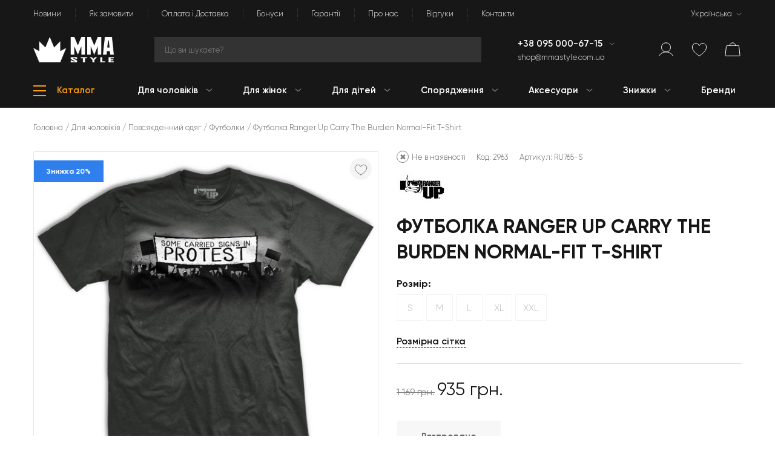

--- FILE ---
content_type: text/html; charset=UTF-8
request_url: https://mmastyle.com.ua/uk/products/futbolka-ranger-up-carry-the-burden-normal-fit-t-shirt
body_size: 39057
content:
<!DOCTYPE html>
<html lang="uk-UA" prefix="og: http://ogp.me/ns#">
<head>
    <meta charset="UTF-8">
    <!-- Google tag (gtag.js) -->
    <script async src="https://www.googletagmanager.com/gtag/js?id=G-C7SM1MLFR1"></script>
    <script>
        if (!JSON.parse(localStorage.getItem('cookie')) && 1 && 0) {
            window['ga-disable-G-C7SM1MLFR1'] = true;
        }

        window.dataLayer = window.dataLayer || [];
        function gtag(){dataLayer.push(arguments);}
        gtag('js', new Date());

        gtag('config', 'G-C7SM1MLFR1');
    </script>
    <!-- Google Tag Manager -->
    <script>(function(w,d,s,l,i){w[l]=w[l]||[];w[l].push({'gtm.start':
                new Date().getTime(),event:'gtm.js'});var f=d.getElementsByTagName(s)[0],
            j=d.createElement(s),dl=l!='dataLayer'?'&l='+l:'';j.async=true;j.src=
            'https://www.googletagmanager.com/gtm.js?id='+i+dl;f.parentNode.insertBefore(j,f);
        })(window,document,'script','dataLayer', 'GTM-N9H6C2');</script>
    <!-- Google merchant -->
    <meta name="google-site-verification" content="oP1s8fdQIh5zYDpVSSNolaN8DbjYjyQUxQ8wNxrS0Gc">
    <!-- End Google merchant -->
    <meta name="viewport" content="width=device-width, initial-scale=1">
    <meta name="csrf-param" content="_csrf">
<meta name="csrf-token" content="JmRlM5ox93Lv210gagyP2kn9PokBfigawySsqsbc7G4WMgNmt1_CALm9F0RbY8HuOJJmxmRJHHaJSNnpq5bcDw==">
    <title>
        Футболка Ranger Up Carry The Burden Normal-Fit T-Shirt ᐉ купити за відмінною ціною в інтернет магазині    </title>
    <meta name="title" content="Футболка Ranger Up Carry The Burden Normal-Fit T-Shirt ᐉ купити за відмінною ціною в інтернет магазині">
<meta name="description" content="Замовити Футболка Ranger Up Carry The Burden Normal-Fit T-Shirt ➤ Оригінал за вигідною ціною 935 грн. зі знижкою 20% в інтернет магазині MMA Style ★ Бренд: Ranger Up. Розмір: S, M, L, XL, XXL. Колір: Сірий. Матеріал: Бавовна. ✈️ Відмінна покупка з доставкою по Україні">
<meta name="keywords" content="Футболка Ranger Up Carry The Burden Normal-Fit T-Shirt, Футболка Ranger Up Carry The Burden Normal-Fit T-Shirt купити, Футболка Ranger Up Carry The Burden Normal-Fit T-Shirt ціна">
<meta property="og:title" content="Футболка Ranger Up Carry The Burden Normal-Fit T-Shirt">
<meta property="og:description" content="Замовити Футболка Ranger Up Carry The Burden Normal-Fit T-Shirt ➤ Оригінал за вигідною ціною 935 грн. зі знижкою 20% в інтернет магазині MMA Style ★ Бренд: Ranger Up. Розмір: S, M, L, XL, XXL. Колір: Сірий. Матеріал: Бавовна. ✈️ Відмінна покупка з доставкою по Україні">
<meta property="og:url" content="https://mmastyle.com.ua/uk/products/futbolka-ranger-up-carry-the-burden-normal-fit-t-shirt">
<meta property="og:site_name" content="MMA Style">
<meta property="og:image" content="https://mmastyle.com.ua/upload/products/product_b90222c46d6be752c7f3e2_2963/images/carry-the-burden-normal.1200x1200.jpg">
<meta property="product:brand" content="Ranger Up">
<meta property="product:availability" content="out of stock">
<meta property="product:condition" content="new">
<meta property="product:price:amount" content="935">
<meta property="product:price:currency" content="UAH">
<meta property="product:item_group_id" content="Футболки">
<meta property="product:retailer_item_id" content="RU765-S">
<meta property="product:category" content="212">
<meta name="twitter:card" content="summary">
<meta name="twitter:title" content="Футболка Ranger Up Carry The Burden Normal-Fit T-Shirt">
<meta name="twitter:description" content="Замовити Футболка Ranger Up Carry The Burden Normal-Fit T-Shirt ➤ Оригінал за вигідною ціною 935 грн. зі знижкою 20% в інтернет магазині MMA Style ★ Бренд: Ranger Up. Розмір: S, M, L, XL, XXL. Колір: Сірий. Матеріал: Бавовна. ✈️ Відмінна покупка з доставкою по Україні">
<meta property="og:type" content="website">
<link href="https://mmastyle.com.ua/uk/products/futbolka-ranger-up-carry-the-burden-normal-fit-t-shirt" rel="canonical">
<link href="/themes/mma-style/css/vendor/font-awesome-5/css/all.min.css?3" rel="stylesheet">
<link href="/assets/d789c530/css/bootstrap.min.css" rel="stylesheet">
<script src="/themes/mma-style/js/min/config.min.js?5"></script>
<script src="/assets/dd4f9f26/jquery-3.3.1.min.js"></script>
<script src="/assets/5d972801/yii.min.js"></script>
<script src="/assets/de1040a6/popper.min.js"></script>
<script src="/assets/d789c530/js/bootstrap.min.js"></script>
<script>window.langUrl = "uk";</script>    <link rel="alternate" hreflang="uk" href="https://mmastyle.com.ua/uk/products/futbolka-ranger-up-carry-the-burden-normal-fit-t-shirt">
<link rel="alternate" hreflang="ru" href="https://mmastyle.com.ua/ru/products/futbolka-ranger-up-carry-the-burden-normal-fit-t-shirt">
<link rel="alternate" hreflang="en" href="https://mmastyle.com.ua/en/products/futbolka-ranger-up-carry-the-burden-normal-fit-t-shirt">
<link rel="alternate" hreflang="x-default" href="https://mmastyle.com.ua/uk/products/futbolka-ranger-up-carry-the-burden-normal-fit-t-shirt">
        <!-- Favicon pack start -->
    <link rel="apple-touch-icon" sizes="180x180" href="/apple-touch-icon.png">
    <link rel="icon" type="image/png" sizes="32x32" href="/favicon-32x32.png">
    <link rel="icon" type="image/png" sizes="16x16" href="/favicon-16x16.png">
    <link rel="manifest" href="/site.webmanifest">
    <link rel="mask-icon" href="/safari-pinned-tab.svg" color="#ffa009">
    <link rel="shortcut icon" href="/favicon.ico">
    <meta name="apple-mobile-web-app-title" content="MMA Style">
    <meta name="application-name" content="MMA Style">
    <meta name="msapplication-TileColor" content="#ffa009">
    <meta name="theme-color" content="#ffa009">
    <!-- Favicon pack end -->
    <link href="/themes/mma-style/css/site.min.css?50" rel="stylesheet">
        <!-- Facebook Pixel Code -->
            <script>
            !function(f,b,e,v,n,t,s)
            {if(f.fbq)return;n=f.fbq=function(){n.callMethod?
                n.callMethod.apply(n,arguments):n.queue.push(arguments)};
                if(!f._fbq)f._fbq=n;n.push=n;n.loaded=!0;n.version='2.0';
                n.queue=[];t=b.createElement(e);t.async=!0;
                t.src=v;s=b.getElementsByTagName(e)[0];
                s.parentNode.insertBefore(t,s)}(window, document,'script',
                'https://connect.facebook.net/en_US/fbevents.js');
            fbq('init', '1113405736066819');
            JSON.parse(localStorage.getItem('cookie')) || !1 || !0 ? fbq('consent', 'grant') : fbq('consent', 'revoke');
            fbq('track', 'PageView', {}, {'eventID':'12a531915d0f212a0722980ebb3b15ee'});
        </script>
        <!-- End Facebook Pixel Code -->
</head>
<body  data-unauthorized="true" >
<!-- Facebook Pixel Code -->
<noscript><img height="1" width="1" style="display:none" alt="facebook-pixel-code"
               src="https://www.facebook.com/tr?id=1113405736066819&ev=PageView&noscript=1"
    ></noscript>
<!-- End Facebook Pixel Code -->
<!-- Google Tag Manager (noscript) -->
<noscript><iframe src="https://www.googletagmanager.com/ns.html?id=GTM-N9H6C2"
                  height="0" width="0" style="display:none;visibility:hidden"></iframe></noscript>
<!-- End Google Tag Manager (noscript) -->
    <div class="d-none viewEvent"
                     data-event="{'event_name': 'PageView', 'event_id': '12a531915d0f212a0722980ebb3b15ee', 'event_source_url': 'https://mmastyle.com.ua/uk/products/futbolka-ranger-up-carry-the-burden-normal-fit-t-shirt'}"
                     data-name="View page event"
                    ></div>    <div class="wrap">
                    
                <header class="header">
            <div class="container">
                <div class="header-section">
                    <nav id="w8" class="navbar navbar-expand-lg navbar-dark d-none d-lg-flex" role="navigation"><div class="w-100"><div class="navbar-header"><button type="button" class="navbar-toggler hidden-sm-up" data-toggle="collapse" data-target="#w8-collapse"><span class="sr-only">Toggle navigation</span>
&#9776;</button></div><div id="w8-collapse" class="navbar-collapse collapse navbar-toggleable-xs"><ul id="w9" class="navbar-nav navbar-right nav"><li class="nav-item"><a class="nav-link" href="/uk/articles/index">Новини</a></li>
<li class="nav-item"><a class="nav-link" href="/uk/site/how-to-order">Як замовити</a></li>
<li class="nav-item"><a class="nav-link" href="/uk/site/paymentsdeliveries">Оплата і Доставка</a></li>
<li class="nav-item"><a class="nav-link" href="/uk/site/loyalty-program">Бонуси</a></li>
<li class="nav-item"><a class="nav-link" href="/uk/site/warranty">Гарантії</a></li>
<li class="nav-item"><a class="nav-link" href="/uk/site/about">Про нас</a></li>
<li class="nav-item"><a class="nav-link" href="/uk/reviews/index">Відгуки</a></li>
<li class="nav-item"><a class="nav-link" href="/uk/site/contacts">Контакти</a></li>
<li class="language-item ml-lg-auto dropdown nav-item"><a class="dropdown-toggle nav-link" href="#" data-toggle="dropdown">Українська</a><div id="w10" class="dropdown-menu"><a class="dropdown-item" href="#" data-method="" tabindex="-1">Українська</a>
<a class="dropdown-item" href="/ru/products/futbolka-ranger-up-carry-the-burden-normal-fit-t-shirt" data-method="" tabindex="-1">Русский</a>
<a class="dropdown-item" href="/en/products/futbolka-ranger-up-carry-the-burden-normal-fit-t-shirt" data-method="" tabindex="-1">English</a></div></li></ul>
                    </div></div></nav>                </div>
                <div class="header-section">
                    <div class="row header-items-container">
                        <!-- Logo -->
                        <div class="col-6 col-sm-12 col-md-3 col-lg-2 mb-sm-3 mb-lg-0">
                            <div class="logo">
                                                                    <a href="https://mmastyle.com.ua" class="d-block">
                                        <div class="logo-image">
                                            <picture><source srcset="/upload/shop_2969bc14134b2692eb14a0_1/thumbs/images/MMA-Style-Logo-Horizontal-White.webp" type="image/webp"><img src="/upload/shop_2969bc14134b2692eb14a0_1/thumbs/images/MMA-Style-Logo-Horizontal-White.png" alt="MMA Style" onerror="this.onerror = null;this.parentNode.children[0].srcset = this.src;"></picture>                                        </div>
                                    </a>
                                                            </div>
                        </div>
                        <!-- Search -->
                        <div class="col-md-9 col-lg-5 col-xl-6 d-none d-sm-block my-3 mt-sm-0 mb-lg-0">
                            <div class="search-area">
                                <div id="searchDropdown" class="dropdown">
                                    <input id="searchInput"
                                           placeholder="Що ви шукаєте?"
                                           class="search-field dropdown-toggle searchInput"
                                           data-toggle="dropdown"
                                           autocomplete="off"
                                           type="text"
                                           aria-label="Search"
                                           name="search_query"
                                        >
                                    <div class="dropdown-menu searchResults"></div>
                                </div>
                            </div>
                        </div>
                        <div class="col-sm-6 col-lg-3 col-xl-2 d-none d-sm-block">
                            <!-- Phones -->
                            <div class="d-flex flex-column" id="desktop-phones">
                                                                    <div class="header-phones">
                                        <div class="dropdown">
                                            <a href="tel:+38095000-67-15"
                                               class="phone"
                                            >
                                                +38 095 000-67-15                                            </a>
                                                                                            <div class="dropdown-toggle d-inline" data-toggle="dropdown">
                                                </div>
                                                <div class="dropdown-menu">
                                                                                                            <a href="tel:+38095000-67-15"
                                                           class="dropdown-item"
                                                           tabindex="-1"
                                                        >
                                                            +38 095 000-67-15                                                        </a>
                                                                                                            <a href="tel:+38063408-30-39"
                                                           class="dropdown-item"
                                                           tabindex="-1"
                                                        >
                                                            +38 063 408-30-39                                                        </a>
                                                                                                            <a href="tel:+38097028-75-13"
                                                           class="dropdown-item"
                                                           tabindex="-1"
                                                        >
                                                            +38 097 028-75-13                                                        </a>
                                                                                                    </div>
                                                                                    </div>
                                    </div>
                                                                                                    <div class="header-email">
                                        <a href="mailto:shop@mmastyle.com.ua">
                                            shop@mmastyle.com.ua                                        </a>
                                    </div>
                                                            </div>
                        </div>
                        <!-- User items -->
                        <div class="col-6 col-lg-2 position-static">
                            <div class="d-flex justify-content-end align-items-center">
                                <!-- Mobile Phones -->
                                                                    <div class="header-item d-sm-none" id="mobile-phones">
                                        <div class="header-phones">
                                            <div class="dropdown">
                                                <div class="dropdown-toggle" data-toggle="dropdown">
                                                    <div class="header-icon phone"></div>
                                                </div>
                                                <div class="dropdown-menu">
                                                                                                            <a href="tel:+38095000-67-15"
                                                           class="dropdown-item"
                                                           tabindex="-1"
                                                        >
                                                            +38 095 000-67-15                                                        </a>
                                                                                                            <a href="tel:+38063408-30-39"
                                                           class="dropdown-item"
                                                           tabindex="-1"
                                                        >
                                                            +38 063 408-30-39                                                        </a>
                                                                                                            <a href="tel:+38097028-75-13"
                                                           class="dropdown-item"
                                                           tabindex="-1"
                                                        >
                                                            +38 097 028-75-13                                                        </a>
                                                                                                    </div>
                                            </div>
                                        </div>
                                    </div>
                                                                <!-- Mobile Search -->
                                <div class="header-item d-sm-none " id="mobile-search">
                                    <div class="header-icon search"></div>
                                </div>
                                <div class="mobile-search-wrap d-sm-none">
                                    <div class="search-area">
                                        <div id="searchDropdownMobile" class="dropdown">
                                            <input id="searchInputMobile"
                                                   placeholder="Що ви шукаєте?"
                                                   class="search-field dropdown-toggle searchInput"
                                                   data-toggle="dropdown"
                                                   autocomplete="off"
                                                   type="text"
                                                   aria-label="Search"
                                            >
                                            <div class="dropdown-menu searchResults"></div>
                                        </div>
                                    </div>
                                </div>
                                <!-- User menu -->
                                <div class="header-item" id="user-item">
                                                                            <div data-toggle="modal" data-target="#modal-authorization">
                                            <div class="header-icon profile"></div>
                                        </div>
                                                                    </div>
                                <div class="header-item d-none d-sm-block" id="wish-list">
                                    <a class="wishlist-link" href="/uk/wishlist/index">
                                        <div class="header-icon wishlist">
                                            <span class="header-icon-quantity wishlist-quantity">0</span>
                                        </div>
                                    </a>
                                </div>
                                <div class="header-item" id="basket" data-toggle="modal" data-target="#modal-basket">
                                    <div class="header-icon cart">
                                        <span class="header-icon-quantity cart-quantity">0</span>
                                    </div>
                                </div>
                                <div class="header-item d-lg-none" id="mobile-menu">
                                    
<div class="category-tree">
            <div class="catalog" data-mobile="true">
            <div class="catalog-hamburger">
                <div class="line line-1"></div>
                <div class="line line-2"></div>
                <div class="line line-3"></div>
            </div>
        </div>
        <div class="category-menu mobile">
            <ul class="category-menu-fold"><li class="menu-header">Меню<div class="close-menu"></div></li><li class="category-item" data-id="12"><div class="category-item-scope category-item-parent"><a class="category-link" href="/uk/catalog/dlya-muzhchin"><div class="category-title">Для чоловіків</div></a><div class="arrow"></div></div><ul class="category-submenu"><li class="menu-heading"><div class="arrow-left"></div>В меню</li><li class="category-heading">Для чоловіків</li><li class="category-item" data-id="123"><div class="category-item-scope category-item-parent"><a class="category-link" href="/uk/catalog/povsednevnaya-odezhda"><div class="category-title">Повсякденний одяг</div></a><div class="arrow"></div></div><ul class="category-submenu"><li class="menu-heading"><div class="arrow-left"></div>В меню</li><li class="category-heading">Повсякденний одяг</li><li class="category-item" data-id="153"><a class="category-link" href="/uk/catalog/futbolki"><div class="category-item-scope"><div class="category-title">Футболки</div></div></a></li><li class="category-item" data-id="152"><a class="category-link" href="/uk/catalog/futbolki-polo"><div class="category-item-scope"><div class="category-title">Футболки поло</div></div></a></li><li class="category-item" data-id="151"><a class="category-link" href="/uk/catalog/longslivy"><div class="category-item-scope"><div class="category-title">Лонгсліви</div></div></a></li><li class="category-item" data-id="149"><a class="category-link" href="/uk/catalog/tolstovki-casual"><div class="category-item-scope"><div class="category-title">Худі</div></div></a></li><li class="category-item" data-id="147"><a class="category-link" href="/uk/catalog/rubashki"><div class="category-item-scope"><div class="category-title">Сорочки</div></div></a></li><li class="category-item" data-id="146"><a class="category-link" href="/uk/catalog/dzhinsy"><div class="category-item-scope"><div class="category-title">Джинси</div></div></a></li><li class="category-item" data-id="159"><a class="category-link" href="/uk/catalog/zhileti-z-pidigrivom"><div class="category-item-scope"><div class="category-title">Жилети з підігрівом</div></div></a></li><li class="see-all"><a class="btn btn-m d-block d-sm-inline-block main" href="/uk/catalog/povsednevnaya-odezhda">Дивитися всі товари</a></li></ul></li><li class="category-item" data-id="122"><div class="category-item-scope category-item-parent"><a class="category-link" href="/uk/catalog/sportivnaya-odezhda"><div class="category-title">Спортивний одяг</div></a><div class="arrow"></div></div><ul class="category-submenu"><li class="menu-heading"><div class="arrow-left"></div>В меню</li><li class="category-heading">Спортивний одяг</li><li class="category-item" data-id="145"><a class="category-link" href="/uk/catalog/tolstovki"><div class="category-item-scope"><div class="category-title">Толстовки-світшоти</div></div></a></li><li class="category-item" data-id="144"><a class="category-link" href="/uk/catalog/rashgardyi"><div class="category-item-scope"><div class="category-title">Рашгарди для єдиноборств</div></div></a></li><li class="category-item" data-id="143"><a class="category-link" href="/uk/catalog/mayki_i_bezrukavki"><div class="category-item-scope"><div class="category-title">Майки та безрукавки</div></div></a></li><li class="category-item" data-id="142"><a class="category-link" href="/uk/catalog/trenirovochnye_futbolki"><div class="category-item-scope"><div class="category-title">Тренувальні футболки</div></div></a></li><li class="category-item" data-id="141"><a class="category-link" href="/uk/catalog/sportivnye_shtany"><div class="category-item-scope"><div class="category-title">Спортивні штани</div></div></a></li><li class="category-item" data-id="140"><a class="category-link" href="/uk/catalog/sportivnye_kostyumy"><div class="category-item-scope"><div class="category-title">Спортивні костюми</div></div></a></li><li class="see-all"><a class="btn btn-m d-block d-sm-inline-block main" href="/uk/catalog/sportivnaya-odezhda">Дивитися всі товари</a></li></ul></li><li class="category-item" data-id="121"><div class="category-item-scope category-item-parent"><a class="category-link" href="/uk/catalog/shortyi"><div class="category-title">Шорти</div></a><div class="arrow"></div></div><ul class="category-submenu"><li class="menu-heading"><div class="arrow-left"></div>В меню</li><li class="category-heading">Шорти</li><li class="category-item" data-id="139"><a class="category-link" href="/uk/catalog/shortyi_mma"><div class="category-item-scope"><div class="category-title">Шорти для ММА</div></div></a></li><li class="category-item" data-id="138"><a class="category-link" href="/uk/catalog/tayskie_shortyi"><div class="category-item-scope"><div class="category-title">Тайські шорти</div></div></a></li><li class="category-item" data-id="137"><a class="category-link" href="/uk/catalog/bokserskie_shortyi"><div class="category-item-scope"><div class="category-title">Боксерські шорти</div></div></a></li><li class="category-item" data-id="136"><a class="category-link" href="/uk/catalog/sportivnye-shorty"><div class="category-item-scope"><div class="category-title">Спортивні шорти</div></div></a></li><li class="category-item" data-id="135"><a class="category-link" href="/uk/catalog/povsednevnye-shorty"><div class="category-item-scope"><div class="category-title">Повсякденні шорти</div></div></a></li><li class="category-item" data-id="134"><a class="category-link" href="/uk/catalog/plyazhnye-shorty"><div class="category-item-scope"><div class="category-title">Пляжні шорти</div></div></a></li><li class="category-item" data-id="133"><a class="category-link" href="/uk/catalog/nizhnee-bele-dlya-mujchin"><div class="category-item-scope"><div class="category-title">Нижня білизна</div></div></a></li><li class="see-all"><a class="btn btn-m d-block d-sm-inline-block main" href="/uk/catalog/shortyi">Дивитися всі товари</a></li></ul></li><li class="category-item" data-id="181"><div class="category-item-scope category-item-parent"><a class="category-link" href="/uk/catalog/jackets"><div class="category-title">Куртки</div></a><div class="arrow"></div></div><ul class="category-submenu"><li class="menu-heading"><div class="arrow-left"></div>В меню</li><li class="category-heading">Куртки</li><li class="category-item" data-id="148"><a class="category-link" href="/uk/catalog/kurtki"><div class="category-item-scope"><div class="category-title">Куртки та бомбери</div></div></a></li><li class="category-item" data-id="178"><a class="category-link" href="/uk/catalog/shkiryani-kurtki"><div class="category-item-scope"><div class="category-title">Шкіряні куртки</div></div></a></li><li class="category-item" data-id="179"><a class="category-link" href="/uk/catalog/vitrovki"><div class="category-item-scope"><div class="category-title">Вітровки</div></div></a></li><li class="category-item" data-id="180"><a class="category-link" href="/uk/catalog/zimovi-kurtki"><div class="category-item-scope"><div class="category-title">Зимові куртки</div></div></a></li><li class="category-item" data-id="182"><a class="category-link" href="/uk/catalog/parki"><div class="category-item-scope"><div class="category-title">Парки</div></div></a></li><li class="see-all"><a class="btn btn-m d-block d-sm-inline-block main" href="/uk/catalog/jackets">Дивитися всі товари</a></li></ul></li><li class="category-item" data-id="120"><div class="category-item-scope category-item-parent"><a class="category-link" href="/uk/catalog/obuv"><div class="category-title">Взуття</div></a><div class="arrow"></div></div><ul class="category-submenu"><li class="menu-heading"><div class="arrow-left"></div>В меню</li><li class="category-heading">Взуття</li><li class="category-item" data-id="132"><a class="category-link" href="/uk/catalog/bokserki"><div class="category-item-scope"><div class="category-title">Боксерки</div></div></a></li><li class="category-item" data-id="131"><a class="category-link" href="/uk/catalog/bortsovki"><div class="category-item-scope"><div class="category-title">Борцовки</div></div></a></li><li class="category-item" data-id="130"><a class="category-link" href="/uk/catalog/krossovki_i_kedy"><div class="category-item-scope"><div class="category-title">Кросівки та кеди</div></div></a></li><li class="category-item" data-id="129"><a class="category-link" href="/uk/catalog/vetnamki"><div class="category-item-scope"><div class="category-title">В'єтнамки</div></div></a></li><li class="category-item" data-id="128"><a class="category-link" href="/uk/catalog/shlepantsy"><div class="category-item-scope"><div class="category-title">Шльопанці</div></div></a></li><li class="category-item" data-id="127"><a class="category-link" href="/uk/catalog/noski-mujskie"><div class="category-item-scope"><div class="category-title">Носки</div></div></a></li><li class="see-all"><a class="btn btn-m d-block d-sm-inline-block main" href="/uk/catalog/obuv">Дивитися всі товари</a></li></ul></li><li class="category-item" data-id="119"><div class="category-item-scope category-item-parent"><a class="category-link" href="/uk/catalog/kompressionnaya-odezhda"><div class="category-title">Компресійний одяг</div></a><div class="arrow"></div></div><ul class="category-submenu"><li class="menu-heading"><div class="arrow-left"></div>В меню</li><li class="category-heading">Компресійний одяг</li><li class="category-item" data-id="126"><a class="category-link" href="/uk/catalog/kompressionnye-futbolki"><div class="category-item-scope"><div class="category-title">Компресійні футболки</div></div></a></li><li class="category-item" data-id="125"><a class="category-link" href="/uk/catalog/kompresionnye_shorty"><div class="category-item-scope"><div class="category-title">Компресійні шорти</div></div></a></li><li class="category-item" data-id="124"><a class="category-link" href="/uk/catalog/kompressionnye_shtany"><div class="category-item-scope"><div class="category-title">Компресійні штани</div></div></a></li><li class="see-all"><a class="btn btn-m d-block d-sm-inline-block main" href="/uk/catalog/kompressionnaya-odezhda">Дивитися всі товари</a></li></ul></li><li class="see-all"><a class="btn btn-m d-block d-sm-inline-block main" href="/uk/catalog/dlya-muzhchin">Дивитися всі товари</a></li></ul></li><li class="category-item" data-id="6"><div class="category-item-scope category-item-parent"><a class="category-link" href="/uk/catalog/dlya_zhenschin"><div class="category-title">Для жінок</div></a><div class="arrow"></div></div><ul class="category-submenu"><li class="menu-heading"><div class="arrow-left"></div>В меню</li><li class="category-heading">Для жінок</li><li class="category-item" data-id="101"><div class="category-item-scope category-item-parent"><a class="category-link" href="/uk/catalog/odezhda-dla-jewin"><div class="category-title">Жіночий одяг</div></a><div class="arrow"></div></div><ul class="category-submenu"><li class="menu-heading"><div class="arrow-left"></div>В меню</li><li class="category-heading">Жіночий одяг</li><li class="category-item" data-id="116"><a class="category-link" href="/uk/catalog/zhenskie_futbolki"><div class="category-item-scope"><div class="category-title">Жіночі футболки</div></div></a></li><li class="category-item" data-id="176"><a class="category-link" href="/uk/catalog/zhinochi-longslivi"><div class="category-item-scope"><div class="category-title">Жіночі лонгсліви</div></div></a></li><li class="category-item" data-id="115"><a class="category-link" href="/uk/catalog/tolstovki_dlia_zhenshchin"><div class="category-item-scope"><div class="category-title">Куртки та худі</div></div></a></li><li class="category-item" data-id="114"><a class="category-link" href="/uk/catalog/majki-i-topy"><div class="category-item-scope"><div class="category-title">Майки та топи</div></div></a></li><li class="category-item" data-id="112"><a class="category-link" href="/uk/catalog/shtany-i-shorty-jenskie"><div class="category-item-scope"><div class="category-title">Жіночі шорти</div></div></a></li><li class="category-item" data-id="172"><a class="category-link" href="/uk/catalog/zhinochi-shtani"><div class="category-item-scope"><div class="category-title">Жіночі штани</div></div></a></li><li class="category-item" data-id="111"><a class="category-link" href="/uk/catalog/obuv-jenskaya"><div class="category-item-scope"><div class="category-title">Жіноче взуття</div></div></a></li><li class="category-item" data-id="110"><a class="category-link" href="/uk/catalog/platya"><div class="category-item-scope"><div class="category-title">Плаття</div></div></a></li><li class="see-all"><a class="btn btn-m d-block d-sm-inline-block main" href="/uk/catalog/odezhda-dla-jewin">Дивитися всі товари</a></li></ul></li><li class="category-item" data-id="177"><div class="category-item-scope category-item-parent"><a class="category-link" href="/uk/catalog/zhinochij-sportivnij-odyag"><div class="category-title">Жіночий спортивний одяг</div></a><div class="arrow"></div></div><ul class="category-submenu"><li class="menu-heading"><div class="arrow-left"></div>В меню</li><li class="category-heading">Жіночий спортивний одяг</li><li class="category-item" data-id="174"><a class="category-link" href="/uk/catalog/zhinochi-sportivni-futbolki"><div class="category-item-scope"><div class="category-title">Жіночі спортивні футболки</div></div></a></li><li class="category-item" data-id="175"><a class="category-link" href="/uk/catalog/zhinochi-termokofti"><div class="category-item-scope"><div class="category-title">Жіночі термокофти</div></div></a></li><li class="category-item" data-id="113"><a class="category-link" href="/uk/catalog/kompressionnaya-odezhda-jenskaja"><div class="category-item-scope"><div class="category-title">Компресійний одяг</div></div></a></li><li class="category-item" data-id="173"><a class="category-link" href="/uk/catalog/zhinochi-kompresijni-leginsi-ta-kapri"><div class="category-item-scope"><div class="category-title">Жіночі легінси та капрі</div></div></a></li><li class="category-item" data-id="197"><a class="category-link" href="/uk/catalog/zhinochi-shorti"><div class="category-item-scope"><div class="category-title">Жіночі шорти</div></div></a></li><li class="see-all"><a class="btn btn-m d-block d-sm-inline-block main" href="/uk/catalog/zhinochij-sportivnij-odyag">Дивитися всі товари</a></li></ul></li><li class="category-item" data-id="100"><div class="category-item-scope category-item-parent"><a class="category-link" href="/uk/catalog/ekipirovka-dla-jenwin"><div class="category-title">Спорядження для жінок</div></a><div class="arrow"></div></div><ul class="category-submenu"><li class="menu-heading"><div class="arrow-left"></div>В меню</li><li class="category-heading">Спорядження для жінок</li><li class="category-item" data-id="109"><a class="category-link" href="/uk/catalog/perchatki-jenskie"><div class="category-item-scope"><div class="category-title">Рукавиці для жінок</div></div></a></li><li class="category-item" data-id="108"><a class="category-link" href="/uk/catalog/zaschita-dla-jenwin"><div class="category-item-scope"><div class="category-title">Жіноче захисне спорядження</div></div></a></li><li class="see-all"><a class="btn btn-m d-block d-sm-inline-block main" href="/uk/catalog/ekipirovka-dla-jenwin">Дивитися всі товари</a></li></ul></li><li class="category-item" data-id="99"><div class="category-item-scope category-item-parent"><a class="category-link" href="/uk/catalog/aksessuary-jenskie"><div class="category-title">Аксесуари для жінок</div></a><div class="arrow"></div></div><ul class="category-submenu"><li class="menu-heading"><div class="arrow-left"></div>В меню</li><li class="category-heading">Аксесуари для жінок</li><li class="category-item" data-id="106"><a class="category-link" href="/uk/catalog/bejsbolki-i-shapki-jenskie"><div class="category-item-scope"><div class="category-title">Бейсболки та шапки</div></div></a></li><li class="category-item" data-id="105"><a class="category-link" href="/uk/catalog/sumki-i-ryukzaki-jenskie"><div class="category-item-scope"><div class="category-title">Сумки і рюкзаки</div></div></a></li><li class="category-item" data-id="103"><a class="category-link" href="/uk/catalog/nizhnee-bele-dla-jenwin"><div class="category-item-scope"><div class="category-title">Нижня білизна</div></div></a></li><li class="category-item" data-id="102"><a class="category-link" href="/uk/catalog/ochki-jenskie"><div class="category-item-scope"><div class="category-title">Окуляри</div></div></a></li><li class="see-all"><a class="btn btn-m d-block d-sm-inline-block main" href="/uk/catalog/aksessuary-jenskie">Дивитися всі товари</a></li></ul></li><li class="see-all"><a class="btn btn-m d-block d-sm-inline-block main" href="/uk/catalog/dlya_zhenschin">Дивитися всі товари</a></li></ul></li><li class="category-item" data-id="5"><div class="category-item-scope category-item-parent"><a class="category-link" href="/uk/catalog/dlya_detej"><div class="category-title">Для дітей</div></a><div class="arrow"></div></div><ul class="category-submenu"><li class="menu-heading"><div class="arrow-left"></div>В меню</li><li class="category-heading">Для дітей</li><li class="category-item" data-id="169"><div class="category-item-scope category-item-parent"><a class="category-link" href="/uk/catalog/dityachij-odyag-dlya-mma"><div class="category-title">Дитячий одяг для MMA</div></a><div class="arrow"></div></div><ul class="category-submenu"><li class="menu-heading"><div class="arrow-left"></div>В меню</li><li class="category-heading">Дитячий одяг для MMA</li><li class="category-item" data-id="95"><a class="category-link" href="/uk/catalog/rashgardy-detskie"><div class="category-item-scope"><div class="category-title">Дитячі рашгарди</div></div></a></li><li class="category-item" data-id="170"><a class="category-link" href="/uk/catalog/dityachi-shorti-dlya-mma"><div class="category-item-scope"><div class="category-title">Дитячі шорти для ММА</div></div></a></li><li class="category-item" data-id="171"><a class="category-link" href="/uk/catalog/dityachi-kompresijni-shtani"><div class="category-item-scope"><div class="category-title">Дитячі лосини</div></div></a></li><li class="category-item" data-id="191"><a class="category-link" href="/uk/catalog/dityachi-triko-dlya-yedinoborstv"><div class="category-item-scope"><div class="category-title">Дитячі трико для єдиноборств</div></div></a></li><li class="see-all"><a class="btn btn-m d-block d-sm-inline-block main" href="/uk/catalog/dityachij-odyag-dlya-mma">Дивитися всі товари</a></li></ul></li><li class="category-item" data-id="89"><div class="category-item-scope category-item-parent"><a class="category-link" href="/uk/catalog/odezhda-dlya-detey"><div class="category-title">Дитячий одяг</div></a><div class="arrow"></div></div><ul class="category-submenu"><li class="menu-heading"><div class="arrow-left"></div>В меню</li><li class="category-heading">Дитячий одяг</li><li class="category-item" data-id="98"><a class="category-link" href="/uk/catalog/futbolki-detskie"><div class="category-item-scope"><div class="category-title">Дитячі футболки</div></div></a></li><li class="category-item" data-id="97"><a class="category-link" href="/uk/catalog/tolstovki-detskie"><div class="category-item-scope"><div class="category-title">Дитячі худі</div></div></a></li><li class="category-item" data-id="96"><a class="category-link" href="/uk/catalog/shtany-i-shorty-detskie"><div class="category-item-scope"><div class="category-title">Дитячі шорти</div></div></a></li><li class="category-item" data-id="168"><a class="category-link" href="/uk/catalog/dityachi-shtani"><div class="category-item-scope"><div class="category-title">Дитячі штани</div></div></a></li><li class="category-item" data-id="94"><a class="category-link" href="/uk/catalog/bejsbolki-detskie"><div class="category-item-scope"><div class="category-title">Дитячі кепки</div></div></a></li><li class="category-item" data-id="167"><a class="category-link" href="/uk/catalog/dityachi-shapki"><div class="category-item-scope"><div class="category-title">Дитячі шапки</div></div></a></li><li class="category-item" data-id="157"><a class="category-link" href="/uk/catalog/dityachi-sportivni-kostyumi"><div class="category-item-scope"><div class="category-title">Дитячі спортивні костюми</div></div></a></li><li class="see-all"><a class="btn btn-m d-block d-sm-inline-block main" href="/uk/catalog/odezhda-dlya-detey">Дивитися всі товари</a></li></ul></li><li class="category-item" data-id="93"><div class="category-item-scope category-item-parent"><a class="category-link" href="/uk/catalog/obuv-detskaya"><div class="category-title">Дитяче взуття</div></a><div class="arrow"></div></div><ul class="category-submenu"><li class="menu-heading"><div class="arrow-left"></div>В меню</li><li class="category-heading">Дитяче взуття</li><li class="category-item" data-id="118"><a class="category-link" href="/uk/catalog/krossovki-detskie"><div class="category-item-scope"><div class="category-title">Дитячі кросівки</div></div></a></li><li class="category-item" data-id="8"><a class="category-link" href="/uk/catalog/bortsovki-detskie"><div class="category-item-scope"><div class="category-title">Дитячі боксерки та борцівки</div></div></a></li><li class="see-all"><a class="btn btn-m d-block d-sm-inline-block main" href="/uk/catalog/obuv-detskaya">Дивитися всі товари</a></li></ul></li><li class="category-item" data-id="88"><div class="category-item-scope category-item-parent"><a class="category-link" href="/uk/catalog/ekipirovka-detskaya"><div class="category-title">Спорядження для дітей</div></a><div class="arrow"></div></div><ul class="category-submenu"><li class="menu-heading"><div class="arrow-left"></div>В меню</li><li class="category-heading">Спорядження для дітей</li><li class="category-item" data-id="91"><a class="category-link" href="/uk/catalog/perchatki-detskie"><div class="category-item-scope"><div class="category-title">Рукавиці для дітей</div></div></a></li><li class="category-item" data-id="90"><a class="category-link" href="/uk/catalog/zaschita-dlya-detey"><div class="category-item-scope"><div class="category-title">Дитяче захисне спорядження</div></div></a></li><li class="see-all"><a class="btn btn-m d-block d-sm-inline-block main" href="/uk/catalog/ekipirovka-detskaya">Дивитися всі товари</a></li></ul></li><li class="see-all"><a class="btn btn-m d-block d-sm-inline-block main" href="/uk/catalog/dlya_detej">Дивитися всі товари</a></li></ul></li><li class="category-item" data-id="4"><div class="category-item-scope category-item-parent"><a class="category-link" href="/uk/catalog/ekipirovka"><div class="category-title">Спорядження</div></a><div class="arrow"></div></div><ul class="category-submenu"><li class="menu-heading"><div class="arrow-left"></div>В меню</li><li class="category-heading">Спорядження</li><li class="category-item" data-id="67"><div class="category-item-scope category-item-parent"><a class="category-link" href="/uk/catalog/perchatki_dlya_edinoborstv"><div class="category-title">Рукавиці для єдиноборств</div></a><div class="arrow"></div></div><ul class="category-submenu"><li class="menu-heading"><div class="arrow-left"></div>В меню</li><li class="category-heading">Рукавиці для єдиноборств</li><li class="category-item" data-id="87"><a class="category-link" href="/uk/catalog/perchatki_dlya_mma"><div class="category-item-scope"><div class="category-title">Рукавиці для ММА</div></div></a></li><li class="category-item" data-id="86"><a class="category-link" href="/uk/catalog/bokserskie_perchatki"><div class="category-item-scope"><div class="category-title">Боксерські рукавиці</div></div></a></li><li class="category-item" data-id="85"><a class="category-link" href="/uk/catalog/snaryadnye-perchatki"><div class="category-item-scope"><div class="category-title">Снарядні рукавиці</div></div></a></li><li class="see-all"><a class="btn btn-m d-block d-sm-inline-block main" href="/uk/catalog/perchatki_dlya_edinoborstv">Дивитися всі товари</a></li></ul></li><li class="category-item" data-id="66"><div class="category-item-scope category-item-parent"><a class="category-link" href="/uk/catalog/zashitnaya-ekipirovka"><div class="category-title">Захисне спорядження</div></a><div class="arrow"></div></div><ul class="category-submenu"><li class="menu-heading"><div class="arrow-left"></div>В меню</li><li class="category-heading">Захисне спорядження</li><li class="category-item" data-id="84"><a class="category-link" href="/uk/catalog/bokserskie_kapy"><div class="category-item-scope"><div class="category-title">Капи для боксу</div></div></a></li><li class="category-item" data-id="83"><a class="category-link" href="/uk/catalog/zaschita_golovyi"><div class="category-item-scope"><div class="category-title">Боксерський шолом</div></div></a></li><li class="category-item" data-id="82"><a class="category-link" href="/uk/catalog/zaschita_nog"><div class="category-item-scope"><div class="category-title">Захист ніг</div></div></a></li><li class="category-item" data-id="81"><a class="category-link" href="/uk/catalog/nakolenniki-i-nalokotniki"><div class="category-item-scope"><div class="category-title">Наколінники та захист ліктів</div></div></a></li><li class="category-item" data-id="80"><a class="category-link" href="/uk/catalog/zaschita_paha"><div class="category-item-scope"><div class="category-title">Захист паху</div></div></a></li><li class="category-item" data-id="163"><a class="category-link" href="/uk/catalog/zaxisni-zhileti"><div class="category-item-scope"><div class="category-title">Захисні жилети</div></div></a></li><li class="category-item" data-id="79"><a class="category-link" href="/uk/catalog/drugaya_zaschita"><div class="category-item-scope"><div class="category-title">Інші види захисту</div></div></a></li><li class="see-all"><a class="btn btn-m d-block d-sm-inline-block main" href="/uk/catalog/zashitnaya-ekipirovka">Дивитися всі товари</a></li></ul></li><li class="category-item" data-id="65"><div class="category-item-scope category-item-parent"><a class="category-link" href="/uk/catalog/trenirovochnoe_oborudovanie"><div class="category-title">Тренувальне обладнання</div></a><div class="arrow"></div></div><ul class="category-submenu"><li class="menu-heading"><div class="arrow-left"></div>В меню</li><li class="category-heading">Тренувальне обладнання</li><li class="category-item" data-id="78"><a class="category-link" href="/uk/catalog/lapyi_i_padyi"><div class="category-item-scope"><div class="category-title">Лапи та пади</div></div></a></li><li class="category-item" data-id="77"><a class="category-link" href="/uk/catalog/trenerskoe-oborudovanie"><div class="category-item-scope"><div class="category-title">Тренерське обладнання</div></div></a></li><li class="category-item" data-id="76"><a class="category-link" href="/uk/catalog/bokserskie-meshki-i-grushi"><div class="category-item-scope"><div class="category-title">Боксерські мішки та груші</div></div></a></li><li class="category-item" data-id="192"><a class="category-link" href="/uk/catalog/bokserski-praski"><div class="category-item-scope"><div class="category-title">Для катмена</div></div></a></li><li class="see-all"><a class="btn btn-m d-block d-sm-inline-block main" href="/uk/catalog/trenirovochnoe_oborudovanie">Дивитися всі товари</a></li></ul></li><li class="category-item" data-id="63"><div class="category-item-scope category-item-parent"><a class="category-link" href="/uk/catalog/trenirovochnye-aksessuary"><div class="category-title">Тренувальні аксесуари</div></a><div class="arrow"></div></div><ul class="category-submenu"><li class="menu-heading"><div class="arrow-left"></div>В меню</li><li class="category-heading">Тренувальні аксесуари</li><li class="category-item" data-id="75"><a class="category-link" href="/uk/catalog/binty-ekip"><div class="category-item-scope"><div class="category-title">Бинти</div></div></a></li><li class="category-item" data-id="74"><a class="category-link" href="/uk/catalog/gelevye-binty-ekip"><div class="category-item-scope"><div class="category-title">Гелеві бинти</div></div></a></li><li class="category-item" data-id="73"><a class="category-link" href="/uk/catalog/skakalki-ekip"><div class="category-item-scope"><div class="category-title">Скакалки</div></div></a></li><li class="category-item" data-id="72"><a class="category-link" href="/uk/catalog/trenirovochnye-maski"><div class="category-item-scope"><div class="category-title">Тренувальні маски</div></div></a></li><li class="category-item" data-id="156"><a class="category-link" href="/uk/catalog/fajtboli"><div class="category-item-scope"><div class="category-title">Файтболи</div></div></a></li><li class="category-item" data-id="161"><a class="category-link" href="/uk/catalog/espanderi-ta-trenazheri"><div class="category-item-scope"><div class="category-title">Еспандери та тренажери</div></div></a></li><li class="category-item" data-id="165"><a class="category-link" href="/uk/catalog/povyazki-ta-tejpi"><div class="category-item-scope"><div class="category-title">Пов'язки та тейпи</div></div></a></li><li class="see-all"><a class="btn btn-m d-block d-sm-inline-block main" href="/uk/catalog/trenirovochnye-aksessuary">Дивитися всі товари</a></li></ul></li><li class="category-item" data-id="62"><div class="category-item-scope category-item-parent"><a class="category-link" href="/uk/catalog/kimono"><div class="category-title">Кімоно</div></a><div class="arrow"></div></div><ul class="category-submenu"><li class="menu-heading"><div class="arrow-left"></div>В меню</li><li class="category-heading">Кімоно</li><li class="category-item" data-id="71"><a class="category-link" href="/uk/catalog/muzhskoe-kimono"><div class="category-item-scope"><div class="category-title">Чоловіче кімоно</div></div></a></li><li class="category-item" data-id="70"><a class="category-link" href="/uk/catalog/zhenskoe-kimono"><div class="category-item-scope"><div class="category-title">Жіноче кімоно</div></div></a></li><li class="category-item" data-id="69"><a class="category-link" href="/uk/catalog/detskoe-kimono"><div class="category-item-scope"><div class="category-title">Дитяче кімоно</div></div></a></li><li class="category-item" data-id="68"><a class="category-link" href="/uk/catalog/poyasa-dlya-kimono"><div class="category-item-scope"><div class="category-title">Пояси для кімоно</div></div></a></li><li class="see-all"><a class="btn btn-m d-block d-sm-inline-block main" href="/uk/catalog/kimono">Дивитися всі товари</a></li></ul></li><li class="see-all"><a class="btn btn-m d-block d-sm-inline-block main" href="/uk/catalog/ekipirovka">Дивитися всі товари</a></li></ul></li><li class="category-item" data-id="3"><div class="category-item-scope category-item-parent"><a class="category-link" href="/uk/catalog/aksesuary"><div class="category-title">Аксесуари</div></a><div class="arrow"></div></div><ul class="category-submenu"><li class="menu-heading"><div class="arrow-left"></div>В меню</li><li class="category-heading">Аксесуари</li><li class="category-item" data-id="30"><div class="category-item-scope category-item-parent"><a class="category-link" href="/uk/catalog/golovnye-ubory"><div class="category-title">Головні убори</div></a><div class="arrow"></div></div><ul class="category-submenu"><li class="menu-heading"><div class="arrow-left"></div>В меню</li><li class="category-heading">Головні убори</li><li class="category-item" data-id="61"><a class="category-link" href="/uk/catalog/shapki"><div class="category-item-scope"><div class="category-title">Шапки</div></div></a></li><li class="category-item" data-id="59"><a class="category-link" href="/uk/catalog/bejsbolki"><div class="category-item-scope"><div class="category-title">Бейсболки и кепки</div></div></a></li><li class="category-item" data-id="58"><a class="category-link" href="/uk/catalog/balaklavy"><div class="category-item-scope"><div class="category-title">Балаклави</div></div></a></li><li class="category-item" data-id="57"><a class="category-link" href="/uk/catalog/bandany-i-baffy"><div class="category-item-scope"><div class="category-title">Бандани та бафи</div></div></a></li><li class="category-item" data-id="166"><a class="category-link" href="/uk/catalog/panami"><div class="category-item-scope"><div class="category-title">Панами</div></div></a></li><li class="see-all"><a class="btn btn-m d-block d-sm-inline-block main" href="/uk/catalog/golovnye-ubory">Дивитися всі товари</a></li></ul></li><li class="category-item" data-id="29"><div class="category-item-scope category-item-parent"><a class="category-link" href="/uk/catalog/dlya-trenirovok"><div class="category-title">Для тренувань</div></a><div class="arrow"></div></div><ul class="category-submenu"><li class="menu-heading"><div class="arrow-left"></div>В меню</li><li class="category-heading">Для тренувань</li><li class="category-item" data-id="56"><a class="category-link" href="/uk/catalog/sumki"><div class="category-item-scope"><div class="category-title">Сумки</div></div></a></li><li class="category-item" data-id="55"><a class="category-link" href="/uk/catalog/ryukzaki"><div class="category-item-scope"><div class="category-title">Рюкзаки</div></div></a></li><li class="category-item" data-id="54"><a class="category-link" href="/uk/catalog/sumki-meshki"><div class="category-item-scope"><div class="category-title">Сумки-мiшки</div></div></a></li><li class="category-item" data-id="53"><a class="category-link" href="/uk/catalog/skakalki"><div class="category-item-scope"><div class="category-title">Скакалки</div></div></a></li><li class="category-item" data-id="52"><a class="category-link" href="/uk/catalog/tovary-dlya-pohudeniya"><div class="category-item-scope"><div class="category-title">Товари для схуднення</div></div></a></li><li class="category-item" data-id="51"><a class="category-link" href="/uk/catalog/perchatki-dlya-trenazhernogo-zala"><div class="category-item-scope"><div class="category-title">Рукавиці для тренажерного залу</div></div></a></li><li class="category-item" data-id="50"><a class="category-link" href="/uk/catalog/polotentsa"><div class="category-item-scope"><div class="category-title">Рушники</div></div></a></li><li class="category-item" data-id="183"><a class="category-link" href="/uk/catalog/kilimi-dlya-trenuvan"><div class="category-item-scope"><div class="category-title">Килими для тренувань</div></div></a></li><li class="category-item" data-id="49"><a class="category-link" href="/uk/catalog/butylki-i-shejkery"><div class="category-item-scope"><div class="category-title">Пляшки та шейкери</div></div></a></li><li class="category-item" data-id="46"><a class="category-link" href="/uk/catalog/napulsniki"><div class="category-item-scope"><div class="category-title">Напульсники</div></div></a></li><li class="category-item" data-id="158"><a class="category-link" href="/uk/catalog/dezodoranti"><div class="category-item-scope"><div class="category-title">Дезодоранти</div></div></a></li><li class="category-item" data-id="160"><a class="category-link" href="/uk/catalog/milo"><div class="category-item-scope"><div class="category-title">Мило</div></div></a></li><li class="category-item" data-id="164"><a class="category-link" href="/uk/catalog/mazi-dlya-myaziv"><div class="category-item-scope"><div class="category-title">Мазі для м'язів</div></div></a></li><li class="category-item" data-id="185"><a class="category-link" href="/uk/catalog/bokserski-xalati"><div class="category-item-scope"><div class="category-title">Боксерські халати</div></div></a></li><li class="category-item" data-id="199"><a class="category-link" href="/uk/catalog/dlya-trenazheriv"><div class="category-item-scope"><div class="category-title">Для тренажерів</div></div></a></li><li class="see-all"><a class="btn btn-m d-block d-sm-inline-block main" href="/uk/catalog/dlya-trenirovok">Дивитися всі товари</a></li></ul></li><li class="category-item" data-id="28"><div class="category-item-scope category-item-parent"><a class="category-link" href="/uk/catalog/povsednevnye"><div class="category-title">Повсякденні</div></a><div class="arrow"></div></div><ul class="category-submenu"><li class="menu-heading"><div class="arrow-left"></div>В меню</li><li class="category-heading">Повсякденні</li><li class="category-item" data-id="45"><a class="category-link" href="/uk/catalog/perchatki"><div class="category-item-scope"><div class="category-title">Рукавички</div></div></a></li><li class="category-item" data-id="198"><a class="category-link" href="/uk/catalog/ryukzaki-affliction"><div class="category-item-scope"><div class="category-title">Рюкзаки Affliction</div></div></a></li><li class="category-item" data-id="44"><a class="category-link" href="/uk/catalog/часы_affliction"><div class="category-item-scope"><div class="category-title">Годинники Affliction</div></div></a></li><li class="category-item" data-id="43"><a class="category-link" href="/uk/catalog/ochki_affliction"><div class="category-item-scope"><div class="category-title">Окуляри Affliction</div></div></a></li><li class="category-item" data-id="41"><a class="category-link" href="/uk/catalog/remni_i_poyasa"><div class="category-item-scope"><div class="category-title">Ремені та пояси</div></div></a></li><li class="category-item" data-id="184"><a class="category-link" href="/uk/catalog/parfumi"><div class="category-item-scope"><div class="category-title">Парфуми</div></div></a></li><li class="category-item" data-id="38"><a class="category-link" href="/uk/catalog/noski"><div class="category-item-scope"><div class="category-title">Шкарпетки</div></div></a></li><li class="category-item" data-id="154"><a class="category-link" href="/uk/catalog/sumki-dlya-pokupok"><div class="category-item-scope"><div class="category-title">Сумки для покупок</div></div></a></li><li class="see-all"><a class="btn btn-m d-block d-sm-inline-block main" href="/uk/catalog/povsednevnye">Дивитися всі товари</a></li></ul></li><li class="category-item" data-id="27"><div class="category-item-scope category-item-parent"><a class="category-link" href="/uk/catalog/supporty-i-bandazhi"><div class="category-title">Суппорти та бандажі</div></a><div class="arrow"></div></div><ul class="category-submenu"><li class="menu-heading"><div class="arrow-left"></div>В меню</li><li class="category-heading">Суппорти та бандажі</li><li class="category-item" data-id="36"><a class="category-link" href="/uk/catalog/poyasnitsa"><div class="category-item-scope"><div class="category-title">Поперек</div></div></a></li><li class="category-item" data-id="35"><a class="category-link" href="/uk/catalog/zapyaste"><div class="category-item-scope"><div class="category-title">Зап'ястя</div></div></a></li><li class="category-item" data-id="34"><a class="category-link" href="/uk/catalog/golenostop-i-golen"><div class="category-item-scope"><div class="category-title">Гомілка та гомілковостопний суглоб</div></div></a></li><li class="category-item" data-id="33"><a class="category-link" href="/uk/catalog/koleno"><div class="category-item-scope"><div class="category-title">Коліно</div></div></a></li><li class="category-item" data-id="32"><a class="category-link" href="/uk/catalog/lokot"><div class="category-item-scope"><div class="category-title">Лікоть</div></div></a></li><li class="category-item" data-id="31"><a class="category-link" href="/uk/catalog/kineziotejpy"><div class="category-item-scope"><div class="category-title">Кiнезіотейпи</div></div></a></li><li class="see-all"><a class="btn btn-m d-block d-sm-inline-block main" href="/uk/catalog/supporty-i-bandazhi">Дивитися всі товари</a></li></ul></li><li class="category-item" data-id="186"><div class="category-item-scope category-item-parent"><a class="category-link" href="/uk/catalog/sportivne-xarchuvannya"><div class="category-title">Спортивне харчування</div></a><div class="arrow"></div></div><ul class="category-submenu"><li class="menu-heading"><div class="arrow-left"></div>В меню</li><li class="category-heading">Спортивне харчування</li><li class="category-item" data-id="187"><a class="category-link" href="/uk/catalog/batonchiki"><div class="category-item-scope"><div class="category-title">Батончики</div></div></a></li><li class="category-item" data-id="188"><a class="category-link" href="/uk/catalog/proteyini"><div class="category-item-scope"><div class="category-title">Протеїн</div></div></a></li><li class="category-item" data-id="189"><a class="category-link" href="/uk/catalog/kreatini"><div class="category-item-scope"><div class="category-title">Креатин</div></div></a></li><li class="category-item" data-id="190"><a class="category-link" href="/uk/catalog/inshe"><div class="category-item-scope"><div class="category-title">Інше</div></div></a></li><li class="see-all"><a class="btn btn-m d-block d-sm-inline-block main" href="/uk/catalog/sportivne-xarchuvannya">Дивитися всі товари</a></li></ul></li><li class="category-item" data-id="194"><div class="category-item-scope category-item-parent"><a class="category-link" href="/uk/catalog/suveniri"><div class="category-title">Сувеніри</div></a><div class="arrow"></div></div><ul class="category-submenu"><li class="menu-heading"><div class="arrow-left"></div>В меню</li><li class="category-heading">Сувеніри</li><li class="category-item" data-id="37"><a class="category-link" href="/uk/catalog/brelki"><div class="category-item-scope"><div class="category-title">Брелоки</div></div></a></li><li class="category-item" data-id="195"><a class="category-link" href="/uk/catalog/suvenirni-rukavichki"><div class="category-item-scope"><div class="category-title">Сувенірні рукавички </div></div></a></li><li class="see-all"><a class="btn btn-m d-block d-sm-inline-block main" href="/uk/catalog/suveniri">Дивитися всі товари</a></li></ul></li><li class="see-all"><a class="btn btn-m d-block d-sm-inline-block main" href="/uk/catalog/aksesuary">Дивитися всі товари</a></li></ul></li><li class="category-item" data-id="0"><div class="category-item-scope category-item-parent"><a class="category-link" href="/uk/search/actions"><div class="category-title">Знижки</div></a><div class="arrow"></div></div><ul class="category-submenu"><li class="menu-heading"><div class="arrow-left"></div>В меню</li><li class="category-heading">Знижки</li><li class="category-item" data-id="12"><div class="category-item-scope category-item-parent"><a class="category-link" href="/uk/catalog/dlya-muzhchin?option=sale"><div class="category-title">Для чоловіків</div></a><div class="arrow"></div></div><ul class="category-submenu"><li class="menu-heading"><div class="arrow-left"></div>В меню</li><li class="category-heading">Для чоловіків</li><li class="category-item" data-id="123"><div class="category-item-scope category-item-parent"><a class="category-link" href="/uk/catalog/povsednevnaya-odezhda?option=sale"><div class="category-title">Повсякденний одяг</div></a><div class="arrow"></div></div><ul class="category-submenu"><li class="menu-heading"><div class="arrow-left"></div>В меню</li><li class="category-heading">Повсякденний одяг</li><li class="category-item" data-id="153"><a class="category-link" href="/uk/catalog/futbolki"><div class="category-item-scope"><div class="category-title">Футболки</div></div></a></li><li class="category-item" data-id="152"><a class="category-link" href="/uk/catalog/futbolki-polo"><div class="category-item-scope"><div class="category-title">Футболки поло</div></div></a></li><li class="category-item" data-id="151"><a class="category-link" href="/uk/catalog/longslivy"><div class="category-item-scope"><div class="category-title">Лонгсліви</div></div></a></li><li class="category-item" data-id="149"><a class="category-link" href="/uk/catalog/tolstovki-casual"><div class="category-item-scope"><div class="category-title">Худі</div></div></a></li><li class="category-item" data-id="147"><a class="category-link" href="/uk/catalog/rubashki"><div class="category-item-scope"><div class="category-title">Сорочки</div></div></a></li><li class="category-item" data-id="146"><a class="category-link" href="/uk/catalog/dzhinsy"><div class="category-item-scope"><div class="category-title">Джинси</div></div></a></li><li class="category-item" data-id="159"><a class="category-link" href="/uk/catalog/zhileti-z-pidigrivom"><div class="category-item-scope"><div class="category-title">Жилети з підігрівом</div></div></a></li><li class="see-all"><a class="btn btn-m d-block d-sm-inline-block main" href="/uk/catalog/povsednevnaya-odezhda?option=sale">Дивитися всі товари</a></li></ul></li><li class="category-item" data-id="122"><div class="category-item-scope category-item-parent"><a class="category-link" href="/uk/catalog/sportivnaya-odezhda?option=sale"><div class="category-title">Спортивний одяг</div></a><div class="arrow"></div></div><ul class="category-submenu"><li class="menu-heading"><div class="arrow-left"></div>В меню</li><li class="category-heading">Спортивний одяг</li><li class="category-item" data-id="145"><a class="category-link" href="/uk/catalog/tolstovki"><div class="category-item-scope"><div class="category-title">Толстовки-світшоти</div></div></a></li><li class="category-item" data-id="144"><a class="category-link" href="/uk/catalog/rashgardyi"><div class="category-item-scope"><div class="category-title">Рашгарди для єдиноборств</div></div></a></li><li class="category-item" data-id="143"><a class="category-link" href="/uk/catalog/mayki_i_bezrukavki"><div class="category-item-scope"><div class="category-title">Майки та безрукавки</div></div></a></li><li class="category-item" data-id="142"><a class="category-link" href="/uk/catalog/trenirovochnye_futbolki"><div class="category-item-scope"><div class="category-title">Тренувальні футболки</div></div></a></li><li class="category-item" data-id="141"><a class="category-link" href="/uk/catalog/sportivnye_shtany"><div class="category-item-scope"><div class="category-title">Спортивні штани</div></div></a></li><li class="category-item" data-id="140"><a class="category-link" href="/uk/catalog/sportivnye_kostyumy"><div class="category-item-scope"><div class="category-title">Спортивні костюми</div></div></a></li><li class="see-all"><a class="btn btn-m d-block d-sm-inline-block main" href="/uk/catalog/sportivnaya-odezhda?option=sale">Дивитися всі товари</a></li></ul></li><li class="category-item" data-id="121"><div class="category-item-scope category-item-parent"><a class="category-link" href="/uk/catalog/shortyi?option=sale"><div class="category-title">Шорти</div></a><div class="arrow"></div></div><ul class="category-submenu"><li class="menu-heading"><div class="arrow-left"></div>В меню</li><li class="category-heading">Шорти</li><li class="category-item" data-id="139"><a class="category-link" href="/uk/catalog/shortyi_mma"><div class="category-item-scope"><div class="category-title">Шорти для ММА</div></div></a></li><li class="category-item" data-id="138"><a class="category-link" href="/uk/catalog/tayskie_shortyi"><div class="category-item-scope"><div class="category-title">Тайські шорти</div></div></a></li><li class="category-item" data-id="137"><a class="category-link" href="/uk/catalog/bokserskie_shortyi"><div class="category-item-scope"><div class="category-title">Боксерські шорти</div></div></a></li><li class="category-item" data-id="136"><a class="category-link" href="/uk/catalog/sportivnye-shorty"><div class="category-item-scope"><div class="category-title">Спортивні шорти</div></div></a></li><li class="category-item" data-id="135"><a class="category-link" href="/uk/catalog/povsednevnye-shorty"><div class="category-item-scope"><div class="category-title">Повсякденні шорти</div></div></a></li><li class="category-item" data-id="134"><a class="category-link" href="/uk/catalog/plyazhnye-shorty"><div class="category-item-scope"><div class="category-title">Пляжні шорти</div></div></a></li><li class="category-item" data-id="133"><a class="category-link" href="/uk/catalog/nizhnee-bele-dlya-mujchin"><div class="category-item-scope"><div class="category-title">Нижня білизна</div></div></a></li><li class="see-all"><a class="btn btn-m d-block d-sm-inline-block main" href="/uk/catalog/shortyi?option=sale">Дивитися всі товари</a></li></ul></li><li class="category-item" data-id="181"><div class="category-item-scope category-item-parent"><a class="category-link" href="/uk/catalog/jackets?option=sale"><div class="category-title">Куртки</div></a><div class="arrow"></div></div><ul class="category-submenu"><li class="menu-heading"><div class="arrow-left"></div>В меню</li><li class="category-heading">Куртки</li><li class="category-item" data-id="148"><a class="category-link" href="/uk/catalog/kurtki"><div class="category-item-scope"><div class="category-title">Куртки та бомбери</div></div></a></li><li class="category-item" data-id="178"><a class="category-link" href="/uk/catalog/shkiryani-kurtki"><div class="category-item-scope"><div class="category-title">Шкіряні куртки</div></div></a></li><li class="category-item" data-id="179"><a class="category-link" href="/uk/catalog/vitrovki"><div class="category-item-scope"><div class="category-title">Вітровки</div></div></a></li><li class="category-item" data-id="180"><a class="category-link" href="/uk/catalog/zimovi-kurtki"><div class="category-item-scope"><div class="category-title">Зимові куртки</div></div></a></li><li class="category-item" data-id="182"><a class="category-link" href="/uk/catalog/parki"><div class="category-item-scope"><div class="category-title">Парки</div></div></a></li><li class="see-all"><a class="btn btn-m d-block d-sm-inline-block main" href="/uk/catalog/jackets?option=sale">Дивитися всі товари</a></li></ul></li><li class="category-item" data-id="120"><div class="category-item-scope category-item-parent"><a class="category-link" href="/uk/catalog/obuv?option=sale"><div class="category-title">Взуття</div></a><div class="arrow"></div></div><ul class="category-submenu"><li class="menu-heading"><div class="arrow-left"></div>В меню</li><li class="category-heading">Взуття</li><li class="category-item" data-id="132"><a class="category-link" href="/uk/catalog/bokserki"><div class="category-item-scope"><div class="category-title">Боксерки</div></div></a></li><li class="category-item" data-id="131"><a class="category-link" href="/uk/catalog/bortsovki"><div class="category-item-scope"><div class="category-title">Борцовки</div></div></a></li><li class="category-item" data-id="130"><a class="category-link" href="/uk/catalog/krossovki_i_kedy"><div class="category-item-scope"><div class="category-title">Кросівки та кеди</div></div></a></li><li class="category-item" data-id="129"><a class="category-link" href="/uk/catalog/vetnamki"><div class="category-item-scope"><div class="category-title">В'єтнамки</div></div></a></li><li class="category-item" data-id="127"><a class="category-link" href="/uk/catalog/noski-mujskie"><div class="category-item-scope"><div class="category-title">Носки</div></div></a></li><li class="see-all"><a class="btn btn-m d-block d-sm-inline-block main" href="/uk/catalog/obuv?option=sale">Дивитися всі товари</a></li></ul></li><li class="category-item" data-id="119"><div class="category-item-scope category-item-parent"><a class="category-link" href="/uk/catalog/kompressionnaya-odezhda?option=sale"><div class="category-title">Компресійний одяг</div></a><div class="arrow"></div></div><ul class="category-submenu"><li class="menu-heading"><div class="arrow-left"></div>В меню</li><li class="category-heading">Компресійний одяг</li><li class="category-item" data-id="126"><a class="category-link" href="/uk/catalog/kompressionnye-futbolki"><div class="category-item-scope"><div class="category-title">Компресійні футболки</div></div></a></li><li class="category-item" data-id="125"><a class="category-link" href="/uk/catalog/kompresionnye_shorty"><div class="category-item-scope"><div class="category-title">Компресійні шорти</div></div></a></li><li class="category-item" data-id="124"><a class="category-link" href="/uk/catalog/kompressionnye_shtany"><div class="category-item-scope"><div class="category-title">Компресійні штани</div></div></a></li><li class="see-all"><a class="btn btn-m d-block d-sm-inline-block main" href="/uk/catalog/kompressionnaya-odezhda?option=sale">Дивитися всі товари</a></li></ul></li><li class="see-all"><a class="btn btn-m d-block d-sm-inline-block main" href="/uk/catalog/dlya-muzhchin?option=sale">Дивитися всі товари</a></li></ul></li><li class="category-item" data-id="6"><div class="category-item-scope category-item-parent"><a class="category-link" href="/uk/catalog/dlya_zhenschin?option=sale"><div class="category-title">Для жінок</div></a><div class="arrow"></div></div><ul class="category-submenu"><li class="menu-heading"><div class="arrow-left"></div>В меню</li><li class="category-heading">Для жінок</li><li class="category-item" data-id="101"><div class="category-item-scope category-item-parent"><a class="category-link" href="/uk/catalog/odezhda-dla-jewin?option=sale"><div class="category-title">Жіночий одяг</div></a><div class="arrow"></div></div><ul class="category-submenu"><li class="menu-heading"><div class="arrow-left"></div>В меню</li><li class="category-heading">Жіночий одяг</li><li class="category-item" data-id="116"><a class="category-link" href="/uk/catalog/zhenskie_futbolki"><div class="category-item-scope"><div class="category-title">Жіночі футболки</div></div></a></li><li class="category-item" data-id="176"><a class="category-link" href="/uk/catalog/zhinochi-longslivi"><div class="category-item-scope"><div class="category-title">Жіночі лонгсліви</div></div></a></li><li class="category-item" data-id="115"><a class="category-link" href="/uk/catalog/tolstovki_dlia_zhenshchin"><div class="category-item-scope"><div class="category-title">Куртки та худі</div></div></a></li><li class="category-item" data-id="114"><a class="category-link" href="/uk/catalog/majki-i-topy"><div class="category-item-scope"><div class="category-title">Майки та топи</div></div></a></li><li class="category-item" data-id="112"><a class="category-link" href="/uk/catalog/shtany-i-shorty-jenskie"><div class="category-item-scope"><div class="category-title">Жіночі шорти</div></div></a></li><li class="category-item" data-id="172"><a class="category-link" href="/uk/catalog/zhinochi-shtani"><div class="category-item-scope"><div class="category-title">Жіночі штани</div></div></a></li><li class="category-item" data-id="111"><a class="category-link" href="/uk/catalog/obuv-jenskaya"><div class="category-item-scope"><div class="category-title">Жіноче взуття</div></div></a></li><li class="category-item" data-id="110"><a class="category-link" href="/uk/catalog/platya"><div class="category-item-scope"><div class="category-title">Плаття</div></div></a></li><li class="see-all"><a class="btn btn-m d-block d-sm-inline-block main" href="/uk/catalog/odezhda-dla-jewin?option=sale">Дивитися всі товари</a></li></ul></li><li class="category-item" data-id="177"><div class="category-item-scope category-item-parent"><a class="category-link" href="/uk/catalog/zhinochij-sportivnij-odyag?option=sale"><div class="category-title">Жіночий спортивний одяг</div></a><div class="arrow"></div></div><ul class="category-submenu"><li class="menu-heading"><div class="arrow-left"></div>В меню</li><li class="category-heading">Жіночий спортивний одяг</li><li class="category-item" data-id="174"><a class="category-link" href="/uk/catalog/zhinochi-sportivni-futbolki"><div class="category-item-scope"><div class="category-title">Жіночі спортивні футболки</div></div></a></li><li class="category-item" data-id="175"><a class="category-link" href="/uk/catalog/zhinochi-termokofti"><div class="category-item-scope"><div class="category-title">Жіночі термокофти</div></div></a></li><li class="category-item" data-id="113"><a class="category-link" href="/uk/catalog/kompressionnaya-odezhda-jenskaja"><div class="category-item-scope"><div class="category-title">Компресійний одяг</div></div></a></li><li class="category-item" data-id="173"><a class="category-link" href="/uk/catalog/zhinochi-kompresijni-leginsi-ta-kapri"><div class="category-item-scope"><div class="category-title">Жіночі легінси та капрі</div></div></a></li><li class="see-all"><a class="btn btn-m d-block d-sm-inline-block main" href="/uk/catalog/zhinochij-sportivnij-odyag?option=sale">Дивитися всі товари</a></li></ul></li><li class="category-item" data-id="100"><a class="category-link" href="/uk/catalog/ekipirovka-dla-jenwin?option=sale"><div class="category-item-scope"><div class="category-title">Спорядження для жінок</div></div></a></li><li class="category-item" data-id="99"><div class="category-item-scope category-item-parent"><a class="category-link" href="/uk/catalog/aksessuary-jenskie?option=sale"><div class="category-title">Аксесуари для жінок</div></a><div class="arrow"></div></div><ul class="category-submenu"><li class="menu-heading"><div class="arrow-left"></div>В меню</li><li class="category-heading">Аксесуари для жінок</li><li class="category-item" data-id="106"><a class="category-link" href="/uk/catalog/bejsbolki-i-shapki-jenskie"><div class="category-item-scope"><div class="category-title">Бейсболки та шапки</div></div></a></li><li class="category-item" data-id="103"><a class="category-link" href="/uk/catalog/nizhnee-bele-dla-jenwin"><div class="category-item-scope"><div class="category-title">Нижня білизна</div></div></a></li><li class="see-all"><a class="btn btn-m d-block d-sm-inline-block main" href="/uk/catalog/aksessuary-jenskie?option=sale">Дивитися всі товари</a></li></ul></li><li class="see-all"><a class="btn btn-m d-block d-sm-inline-block main" href="/uk/catalog/dlya_zhenschin?option=sale">Дивитися всі товари</a></li></ul></li><li class="category-item" data-id="5"><div class="category-item-scope category-item-parent"><a class="category-link" href="/uk/catalog/dlya_detej?option=sale"><div class="category-title">Для дітей</div></a><div class="arrow"></div></div><ul class="category-submenu"><li class="menu-heading"><div class="arrow-left"></div>В меню</li><li class="category-heading">Для дітей</li><li class="category-item" data-id="169"><div class="category-item-scope category-item-parent"><a class="category-link" href="/uk/catalog/dityachij-odyag-dlya-mma?option=sale"><div class="category-title">Дитячий одяг для MMA</div></a><div class="arrow"></div></div><ul class="category-submenu"><li class="menu-heading"><div class="arrow-left"></div>В меню</li><li class="category-heading">Дитячий одяг для MMA</li><li class="category-item" data-id="95"><a class="category-link" href="/uk/catalog/rashgardy-detskie"><div class="category-item-scope"><div class="category-title">Дитячі рашгарди</div></div></a></li><li class="category-item" data-id="170"><a class="category-link" href="/uk/catalog/dityachi-shorti-dlya-mma"><div class="category-item-scope"><div class="category-title">Дитячі шорти для ММА</div></div></a></li><li class="category-item" data-id="191"><a class="category-link" href="/uk/catalog/dityachi-triko-dlya-yedinoborstv"><div class="category-item-scope"><div class="category-title">Дитячі трико для єдиноборств</div></div></a></li><li class="see-all"><a class="btn btn-m d-block d-sm-inline-block main" href="/uk/catalog/dityachij-odyag-dlya-mma?option=sale">Дивитися всі товари</a></li></ul></li><li class="category-item" data-id="89"><div class="category-item-scope category-item-parent"><a class="category-link" href="/uk/catalog/odezhda-dlya-detey?option=sale"><div class="category-title">Дитячий одяг</div></a><div class="arrow"></div></div><ul class="category-submenu"><li class="menu-heading"><div class="arrow-left"></div>В меню</li><li class="category-heading">Дитячий одяг</li><li class="category-item" data-id="98"><a class="category-link" href="/uk/catalog/futbolki-detskie"><div class="category-item-scope"><div class="category-title">Дитячі футболки</div></div></a></li><li class="category-item" data-id="97"><a class="category-link" href="/uk/catalog/tolstovki-detskie"><div class="category-item-scope"><div class="category-title">Дитячі худі</div></div></a></li><li class="category-item" data-id="96"><a class="category-link" href="/uk/catalog/shtany-i-shorty-detskie"><div class="category-item-scope"><div class="category-title">Дитячі шорти</div></div></a></li><li class="category-item" data-id="168"><a class="category-link" href="/uk/catalog/dityachi-shtani"><div class="category-item-scope"><div class="category-title">Дитячі штани</div></div></a></li><li class="category-item" data-id="94"><a class="category-link" href="/uk/catalog/bejsbolki-detskie"><div class="category-item-scope"><div class="category-title">Дитячі кепки</div></div></a></li><li class="category-item" data-id="167"><a class="category-link" href="/uk/catalog/dityachi-shapki"><div class="category-item-scope"><div class="category-title">Дитячі шапки</div></div></a></li><li class="category-item" data-id="157"><a class="category-link" href="/uk/catalog/dityachi-sportivni-kostyumi"><div class="category-item-scope"><div class="category-title">Дитячі спортивні костюми</div></div></a></li><li class="see-all"><a class="btn btn-m d-block d-sm-inline-block main" href="/uk/catalog/odezhda-dlya-detey?option=sale">Дивитися всі товари</a></li></ul></li><li class="category-item" data-id="93"><div class="category-item-scope category-item-parent"><a class="category-link" href="/uk/catalog/obuv-detskaya?option=sale"><div class="category-title">Дитяче взуття</div></a><div class="arrow"></div></div><ul class="category-submenu"><li class="menu-heading"><div class="arrow-left"></div>В меню</li><li class="category-heading">Дитяче взуття</li><li class="category-item" data-id="118"><a class="category-link" href="/uk/catalog/krossovki-detskie"><div class="category-item-scope"><div class="category-title">Дитячі кросівки</div></div></a></li><li class="see-all"><a class="btn btn-m d-block d-sm-inline-block main" href="/uk/catalog/obuv-detskaya?option=sale">Дивитися всі товари</a></li></ul></li><li class="category-item" data-id="88"><div class="category-item-scope category-item-parent"><a class="category-link" href="/uk/catalog/ekipirovka-detskaya?option=sale"><div class="category-title">Спорядження для дітей</div></a><div class="arrow"></div></div><ul class="category-submenu"><li class="menu-heading"><div class="arrow-left"></div>В меню</li><li class="category-heading">Спорядження для дітей</li><li class="category-item" data-id="91"><a class="category-link" href="/uk/catalog/perchatki-detskie"><div class="category-item-scope"><div class="category-title">Рукавиці для дітей</div></div></a></li><li class="category-item" data-id="90"><a class="category-link" href="/uk/catalog/zaschita-dlya-detey"><div class="category-item-scope"><div class="category-title">Дитяче захисне спорядження</div></div></a></li><li class="see-all"><a class="btn btn-m d-block d-sm-inline-block main" href="/uk/catalog/ekipirovka-detskaya?option=sale">Дивитися всі товари</a></li></ul></li><li class="see-all"><a class="btn btn-m d-block d-sm-inline-block main" href="/uk/catalog/dlya_detej?option=sale">Дивитися всі товари</a></li></ul></li><li class="category-item" data-id="4"><div class="category-item-scope category-item-parent"><a class="category-link" href="/uk/catalog/ekipirovka?option=sale"><div class="category-title">Спорядження</div></a><div class="arrow"></div></div><ul class="category-submenu"><li class="menu-heading"><div class="arrow-left"></div>В меню</li><li class="category-heading">Спорядження</li><li class="category-item" data-id="67"><div class="category-item-scope category-item-parent"><a class="category-link" href="/uk/catalog/perchatki_dlya_edinoborstv?option=sale"><div class="category-title">Рукавиці для єдиноборств</div></a><div class="arrow"></div></div><ul class="category-submenu"><li class="menu-heading"><div class="arrow-left"></div>В меню</li><li class="category-heading">Рукавиці для єдиноборств</li><li class="category-item" data-id="87"><a class="category-link" href="/uk/catalog/perchatki_dlya_mma"><div class="category-item-scope"><div class="category-title">Рукавиці для ММА</div></div></a></li><li class="category-item" data-id="86"><a class="category-link" href="/uk/catalog/bokserskie_perchatki"><div class="category-item-scope"><div class="category-title">Боксерські рукавиці</div></div></a></li><li class="see-all"><a class="btn btn-m d-block d-sm-inline-block main" href="/uk/catalog/perchatki_dlya_edinoborstv?option=sale">Дивитися всі товари</a></li></ul></li><li class="category-item" data-id="66"><div class="category-item-scope category-item-parent"><a class="category-link" href="/uk/catalog/zashitnaya-ekipirovka?option=sale"><div class="category-title">Захисне спорядження</div></a><div class="arrow"></div></div><ul class="category-submenu"><li class="menu-heading"><div class="arrow-left"></div>В меню</li><li class="category-heading">Захисне спорядження</li><li class="category-item" data-id="84"><a class="category-link" href="/uk/catalog/bokserskie_kapy"><div class="category-item-scope"><div class="category-title">Капи для боксу</div></div></a></li><li class="category-item" data-id="83"><a class="category-link" href="/uk/catalog/zaschita_golovyi"><div class="category-item-scope"><div class="category-title">Боксерський шолом</div></div></a></li><li class="category-item" data-id="82"><a class="category-link" href="/uk/catalog/zaschita_nog"><div class="category-item-scope"><div class="category-title">Захист ніг</div></div></a></li><li class="category-item" data-id="81"><a class="category-link" href="/uk/catalog/nakolenniki-i-nalokotniki"><div class="category-item-scope"><div class="category-title">Наколінники та захист ліктів</div></div></a></li><li class="category-item" data-id="80"><a class="category-link" href="/uk/catalog/zaschita_paha"><div class="category-item-scope"><div class="category-title">Захист паху</div></div></a></li><li class="category-item" data-id="163"><a class="category-link" href="/uk/catalog/zaxisni-zhileti"><div class="category-item-scope"><div class="category-title">Захисні жилети</div></div></a></li><li class="see-all"><a class="btn btn-m d-block d-sm-inline-block main" href="/uk/catalog/zashitnaya-ekipirovka?option=sale">Дивитися всі товари</a></li></ul></li><li class="category-item" data-id="65"><div class="category-item-scope category-item-parent"><a class="category-link" href="/uk/catalog/trenirovochnoe_oborudovanie?option=sale"><div class="category-title">Тренувальне обладнання</div></a><div class="arrow"></div></div><ul class="category-submenu"><li class="menu-heading"><div class="arrow-left"></div>В меню</li><li class="category-heading">Тренувальне обладнання</li><li class="category-item" data-id="78"><a class="category-link" href="/uk/catalog/lapyi_i_padyi"><div class="category-item-scope"><div class="category-title">Лапи та пади</div></div></a></li><li class="category-item" data-id="77"><a class="category-link" href="/uk/catalog/trenerskoe-oborudovanie"><div class="category-item-scope"><div class="category-title">Тренерське обладнання</div></div></a></li><li class="category-item" data-id="76"><a class="category-link" href="/uk/catalog/bokserskie-meshki-i-grushi"><div class="category-item-scope"><div class="category-title">Боксерські мішки та груші</div></div></a></li><li class="category-item" data-id="192"><a class="category-link" href="/uk/catalog/bokserski-praski"><div class="category-item-scope"><div class="category-title">Для катмена</div></div></a></li><li class="see-all"><a class="btn btn-m d-block d-sm-inline-block main" href="/uk/catalog/trenirovochnoe_oborudovanie?option=sale">Дивитися всі товари</a></li></ul></li><li class="category-item" data-id="63"><div class="category-item-scope category-item-parent"><a class="category-link" href="/uk/catalog/trenirovochnye-aksessuary?option=sale"><div class="category-title">Тренувальні аксесуари</div></a><div class="arrow"></div></div><ul class="category-submenu"><li class="menu-heading"><div class="arrow-left"></div>В меню</li><li class="category-heading">Тренувальні аксесуари</li><li class="category-item" data-id="74"><a class="category-link" href="/uk/catalog/gelevye-binty-ekip"><div class="category-item-scope"><div class="category-title">Гелеві бинти</div></div></a></li><li class="category-item" data-id="72"><a class="category-link" href="/uk/catalog/trenirovochnye-maski"><div class="category-item-scope"><div class="category-title">Тренувальні маски</div></div></a></li><li class="category-item" data-id="156"><a class="category-link" href="/uk/catalog/fajtboli"><div class="category-item-scope"><div class="category-title">Файтболи</div></div></a></li><li class="category-item" data-id="161"><a class="category-link" href="/uk/catalog/espanderi-ta-trenazheri"><div class="category-item-scope"><div class="category-title">Еспандери та тренажери</div></div></a></li><li class="see-all"><a class="btn btn-m d-block d-sm-inline-block main" href="/uk/catalog/trenirovochnye-aksessuary?option=sale">Дивитися всі товари</a></li></ul></li><li class="category-item" data-id="62"><div class="category-item-scope category-item-parent"><a class="category-link" href="/uk/catalog/kimono?option=sale"><div class="category-title">Кімоно</div></a><div class="arrow"></div></div><ul class="category-submenu"><li class="menu-heading"><div class="arrow-left"></div>В меню</li><li class="category-heading">Кімоно</li><li class="category-item" data-id="71"><a class="category-link" href="/uk/catalog/muzhskoe-kimono"><div class="category-item-scope"><div class="category-title">Чоловіче кімоно</div></div></a></li><li class="category-item" data-id="70"><a class="category-link" href="/uk/catalog/zhenskoe-kimono"><div class="category-item-scope"><div class="category-title">Жіноче кімоно</div></div></a></li><li class="category-item" data-id="69"><a class="category-link" href="/uk/catalog/detskoe-kimono"><div class="category-item-scope"><div class="category-title">Дитяче кімоно</div></div></a></li><li class="category-item" data-id="68"><a class="category-link" href="/uk/catalog/poyasa-dlya-kimono"><div class="category-item-scope"><div class="category-title">Пояси для кімоно</div></div></a></li><li class="see-all"><a class="btn btn-m d-block d-sm-inline-block main" href="/uk/catalog/kimono?option=sale">Дивитися всі товари</a></li></ul></li><li class="see-all"><a class="btn btn-m d-block d-sm-inline-block main" href="/uk/catalog/ekipirovka?option=sale">Дивитися всі товари</a></li></ul></li><li class="category-item" data-id="3"><div class="category-item-scope category-item-parent"><a class="category-link" href="/uk/catalog/aksesuary?option=sale"><div class="category-title">Аксесуари</div></a><div class="arrow"></div></div><ul class="category-submenu"><li class="menu-heading"><div class="arrow-left"></div>В меню</li><li class="category-heading">Аксесуари</li><li class="category-item" data-id="30"><div class="category-item-scope category-item-parent"><a class="category-link" href="/uk/catalog/golovnye-ubory?option=sale"><div class="category-title">Головні убори</div></a><div class="arrow"></div></div><ul class="category-submenu"><li class="menu-heading"><div class="arrow-left"></div>В меню</li><li class="category-heading">Головні убори</li><li class="category-item" data-id="61"><a class="category-link" href="/uk/catalog/shapki"><div class="category-item-scope"><div class="category-title">Шапки</div></div></a></li><li class="category-item" data-id="59"><a class="category-link" href="/uk/catalog/bejsbolki"><div class="category-item-scope"><div class="category-title">Бейсболки и кепки</div></div></a></li><li class="category-item" data-id="58"><a class="category-link" href="/uk/catalog/balaklavy"><div class="category-item-scope"><div class="category-title">Балаклави</div></div></a></li><li class="category-item" data-id="57"><a class="category-link" href="/uk/catalog/bandany-i-baffy"><div class="category-item-scope"><div class="category-title">Бандани та бафи</div></div></a></li><li class="category-item" data-id="166"><a class="category-link" href="/uk/catalog/panami"><div class="category-item-scope"><div class="category-title">Панами</div></div></a></li><li class="see-all"><a class="btn btn-m d-block d-sm-inline-block main" href="/uk/catalog/golovnye-ubory?option=sale">Дивитися всі товари</a></li></ul></li><li class="category-item" data-id="29"><div class="category-item-scope category-item-parent"><a class="category-link" href="/uk/catalog/dlya-trenirovok?option=sale"><div class="category-title">Для тренувань</div></a><div class="arrow"></div></div><ul class="category-submenu"><li class="menu-heading"><div class="arrow-left"></div>В меню</li><li class="category-heading">Для тренувань</li><li class="category-item" data-id="56"><a class="category-link" href="/uk/catalog/sumki"><div class="category-item-scope"><div class="category-title">Сумки</div></div></a></li><li class="category-item" data-id="55"><a class="category-link" href="/uk/catalog/ryukzaki"><div class="category-item-scope"><div class="category-title">Рюкзаки</div></div></a></li><li class="category-item" data-id="54"><a class="category-link" href="/uk/catalog/sumki-meshki"><div class="category-item-scope"><div class="category-title">Сумки-мiшки</div></div></a></li><li class="category-item" data-id="50"><a class="category-link" href="/uk/catalog/polotentsa"><div class="category-item-scope"><div class="category-title">Рушники</div></div></a></li><li class="category-item" data-id="49"><a class="category-link" href="/uk/catalog/butylki-i-shejkery"><div class="category-item-scope"><div class="category-title">Пляшки та шейкери</div></div></a></li><li class="category-item" data-id="46"><a class="category-link" href="/uk/catalog/napulsniki"><div class="category-item-scope"><div class="category-title">Напульсники</div></div></a></li><li class="see-all"><a class="btn btn-m d-block d-sm-inline-block main" href="/uk/catalog/dlya-trenirovok?option=sale">Дивитися всі товари</a></li></ul></li><li class="category-item" data-id="28"><div class="category-item-scope category-item-parent"><a class="category-link" href="/uk/catalog/povsednevnye?option=sale"><div class="category-title">Повсякденні</div></a><div class="arrow"></div></div><ul class="category-submenu"><li class="menu-heading"><div class="arrow-left"></div>В меню</li><li class="category-heading">Повсякденні</li><li class="category-item" data-id="45"><a class="category-link" href="/uk/catalog/perchatki"><div class="category-item-scope"><div class="category-title">Рукавички</div></div></a></li><li class="category-item" data-id="44"><a class="category-link" href="/uk/catalog/часы_affliction"><div class="category-item-scope"><div class="category-title">Годинники Affliction</div></div></a></li><li class="category-item" data-id="43"><a class="category-link" href="/uk/catalog/ochki_affliction"><div class="category-item-scope"><div class="category-title">Окуляри Affliction</div></div></a></li><li class="category-item" data-id="41"><a class="category-link" href="/uk/catalog/remni_i_poyasa"><div class="category-item-scope"><div class="category-title">Ремені та пояси</div></div></a></li><li class="see-all"><a class="btn btn-m d-block d-sm-inline-block main" href="/uk/catalog/povsednevnye?option=sale">Дивитися всі товари</a></li></ul></li><li class="category-item" data-id="27"><div class="category-item-scope category-item-parent"><a class="category-link" href="/uk/catalog/supporty-i-bandazhi?option=sale"><div class="category-title">Суппорти та бандажі</div></a><div class="arrow"></div></div><ul class="category-submenu"><li class="menu-heading"><div class="arrow-left"></div>В меню</li><li class="category-heading">Суппорти та бандажі</li><li class="category-item" data-id="36"><a class="category-link" href="/uk/catalog/poyasnitsa"><div class="category-item-scope"><div class="category-title">Поперек</div></div></a></li><li class="category-item" data-id="35"><a class="category-link" href="/uk/catalog/zapyaste"><div class="category-item-scope"><div class="category-title">Зап'ястя</div></div></a></li><li class="category-item" data-id="34"><a class="category-link" href="/uk/catalog/golenostop-i-golen"><div class="category-item-scope"><div class="category-title">Гомілка та гомілковостопний суглоб</div></div></a></li><li class="category-item" data-id="33"><a class="category-link" href="/uk/catalog/koleno"><div class="category-item-scope"><div class="category-title">Коліно</div></div></a></li><li class="category-item" data-id="32"><a class="category-link" href="/uk/catalog/lokot"><div class="category-item-scope"><div class="category-title">Лікоть</div></div></a></li><li class="category-item" data-id="31"><a class="category-link" href="/uk/catalog/kineziotejpy"><div class="category-item-scope"><div class="category-title">Кiнезіотейпи</div></div></a></li><li class="see-all"><a class="btn btn-m d-block d-sm-inline-block main" href="/uk/catalog/supporty-i-bandazhi?option=sale">Дивитися всі товари</a></li></ul></li><li class="category-item" data-id="186"><a class="category-link" href="/uk/catalog/sportivne-xarchuvannya?option=sale"><div class="category-item-scope"><div class="category-title">Спортивне харчування</div></div></a></li><li class="category-item" data-id="194"><div class="category-item-scope category-item-parent"><a class="category-link" href="/uk/catalog/suveniri?option=sale"><div class="category-title">Сувеніри</div></a><div class="arrow"></div></div><ul class="category-submenu"><li class="menu-heading"><div class="arrow-left"></div>В меню</li><li class="category-heading">Сувеніри</li><li class="category-item" data-id="37"><a class="category-link" href="/uk/catalog/brelki"><div class="category-item-scope"><div class="category-title">Брелоки</div></div></a></li><li class="see-all"><a class="btn btn-m d-block d-sm-inline-block main" href="/uk/catalog/suveniri?option=sale">Дивитися всі товари</a></li></ul></li><li class="see-all"><a class="btn btn-m d-block d-sm-inline-block main" href="/uk/catalog/aksesuary?option=sale">Дивитися всі товари</a></li></ul></li><li class="category-item" data-id="155"><a class="category-link" href="/uk/catalog/ucinka"><div class="category-item-scope"><div class="category-title">Уцінка</div></div></a></li><li class="see-all"><a class="btn btn-m d-block d-sm-inline-block main" href="/uk/search/actions">Дивитися всі товари</a></li></ul></li><li class="category-item"><div class="category-item-scope"><a class="category-link" href="/uk/brand/index">Бренди</a></div></li><li class="category-item"><div class="category-item-scope category-item-parent"><span class="category-link">Інформація</span><div class="arrow"></div></div><ul class="category-submenu"><li class="menu-heading"><div class="arrow-left"></div>В меню</li><li class="category-item"><div class="category-item-scope"><a class="category-link" href="/uk/articles/index">Новини</a></div></li><li class="category-item"><div class="category-item-scope"><a class="category-link" href="/uk/site/how-to-order">Як замовити</a></div></li><li class="category-item"><div class="category-item-scope"><a class="category-link" href="/uk/site/paymentsdeliveries">Оплата і Доставка</a></div></li><li class="category-item"><div class="category-item-scope"><a class="category-link" href="/uk/site/loyalty-program">Бонуси</a></div><li class="category-item"><div class="category-item-scope"><a class="category-link" href="/uk/site/warranty">Гарантії</a></div></li><li class="category-item"><div class="category-item-scope"><a class="category-link" href="/uk/site/about">Про нас</a></div></li><li class="category-item"><div class="category-item-scope"><a class="category-link" href="/uk/reviews/index">Відгуки</a></div></li><li class="category-item"><div class="category-item-scope"><a class="category-link" href="/uk/site/contacts">Контакти</a></div></li></ul></li><li class="category-item additional-info pt-2"><div class="category-item-scope category-item-parent"><div class="menu-icon contacts"></div><a class="category-link" href="/uk/site/contacts">Контакти</a></div></li><li class="category-item additional-info"><div class="category-item-scope category-item-parent"><div class="menu-icon language"></div><div class="custom-menu">Мова сайту</div></div><ul class="category-submenu"><li class="menu-heading"><div class="arrow-left"></div>В меню</li><li class="category-item"><a class="category-link" href="#" tabindex="-1"><div class="category-item-scope">Українська</div></a></li><li class="category-item"><a class="category-link" href="/ru/products/futbolka-ranger-up-carry-the-burden-normal-fit-t-shirt" tabindex="-1"><div class="category-item-scope">Русский</div></a></li><li class="category-item"><a class="category-link" href="/en/products/futbolka-ranger-up-carry-the-burden-normal-fit-t-shirt" tabindex="-1"><div class="category-item-scope">English</div></a></li></ul></li></ul>        </div>
    </div>                                </div>
                            </div>
                        </div>
                    </div>
                </div>
                <div class="header-section d-none d-lg-block">
                    
<div class="category-tree">
            <div class="d-flex align-items-center">
            <div class="catalog">
                <div class="catalog-hamburger">
                    <div class="line line-1"></div>
                    <div class="line line-2"></div>
                    <div class="line line-3"></div>
                </div>
                <div class="catalog-text">
                    Каталог                </div>
            </div>
            <div class="category-menu desktop">
                <div class="container">
                    <ul class="category-menu-img"><li class="category-item" data-id="12"><div class="category-item-scope category-item-parent"><a class="category-link" href="/uk/catalog/dlya-muzhchin"><div class="category-img"><picture><source srcset="/upload/categories_products/category_cacaba7e4947b3341f3620_12/images/Frame%2098.webp" type="image/webp"><img src="/upload/categories_products/category_cacaba7e4947b3341f3620_12/images/Frame%2098.png" alt="Для чоловіків" onerror="this.onerror = null;this.parentNode.children[0].srcset = this.src;"></picture></div><div class="category-title">Для чоловіків</div></a></div></li><li class="category-item" data-id="6"><div class="category-item-scope category-item-parent"><a class="category-link" href="/uk/catalog/dlya_zhenschin"><div class="category-img"><picture><source srcset="/upload/categories_products/category_0ebec81ab0b86b3564ff31_6/images/Frame%2097.webp" type="image/webp"><img src="/upload/categories_products/category_0ebec81ab0b86b3564ff31_6/images/Frame%2097.png" alt="Для жінок" onerror="this.onerror = null;this.parentNode.children[0].srcset = this.src;"></picture></div><div class="category-title">Для жінок</div></a></div></li><li class="category-item" data-id="5"><div class="category-item-scope category-item-parent"><a class="category-link" href="/uk/catalog/dlya_detej"><div class="category-img"><picture><source srcset="/upload/categories_products/category_388da582aaf9c77331e20a_5/images/Frame%2099.webp" type="image/webp"><img src="/upload/categories_products/category_388da582aaf9c77331e20a_5/images/Frame%2099.png" alt="Для дітей" onerror="this.onerror = null;this.parentNode.children[0].srcset = this.src;"></picture></div><div class="category-title">Для дітей</div></a></div></li><li class="category-item" data-id="4"><div class="category-item-scope category-item-parent"><a class="category-link" href="/uk/catalog/ekipirovka"><div class="category-img"><picture><source srcset="/upload/categories_products/category_a9234954a3d11b58b419d9_4/images/Frame%20100.webp" type="image/webp"><img src="/upload/categories_products/category_a9234954a3d11b58b419d9_4/images/Frame%20100.png" alt="Спорядження" onerror="this.onerror = null;this.parentNode.children[0].srcset = this.src;"></picture></div><div class="category-title">Спорядження</div></a></div></li><li class="category-item" data-id="3"><div class="category-item-scope category-item-parent"><a class="category-link" href="/uk/catalog/aksesuary"><div class="category-img"><picture><source srcset="/upload/categories_products/category_1984846a1433a6d0e93c44_3/images/Frame%20102.webp" type="image/webp"><img src="/upload/categories_products/category_1984846a1433a6d0e93c44_3/images/Frame%20102.png" alt="Аксесуари" onerror="this.onerror = null;this.parentNode.children[0].srcset = this.src;"></picture></div><div class="category-title">Аксесуари</div></a></div></li><li class="category-item" data-id="0"><div class="category-item-scope category-item-parent"><a class="category-link" href="/uk/search/actions"><div class="category-img"><picture><source srcset="/themes/mma-style/images/menu/sales.webp" type="image/webp"><img src="/themes/mma-style/images/menu/sales.png?1" alt="Знижки" onerror="this.onerror = null;this.parentNode.children[0].srcset = this.src;"></picture></div><div class="category-title">Знижки</div></a></div></li><li class="category-item"><a class="category-link" href="/uk/brand/index"><div class="category-item-scope"><div class="category-img"><picture><source srcset="/themes/mma-style/images/menu/brands.webp" type="image/webp"><img src="/themes/mma-style/images/menu/brands.png?1" alt="Бренди" onerror="this.onerror = null;this.parentNode.children[0].srcset = this.src;"></picture></div><div class="category-title">Бренди</div></div></a></li></ul>                </div>
            </div>
            <ul class="category-menu-top"><li class="category-item" data-id="12"><div class="category-item-scope category-item-parent"><a class="category-link" href="/uk/catalog/dlya-muzhchin"><div class="category-title">Для чоловіків</div></a><div class="arrow"></div></div></li><li class="category-item" data-id="6"><div class="category-item-scope category-item-parent"><a class="category-link" href="/uk/catalog/dlya_zhenschin"><div class="category-title">Для жінок</div></a><div class="arrow"></div></div></li><li class="category-item" data-id="5"><div class="category-item-scope category-item-parent"><a class="category-link" href="/uk/catalog/dlya_detej"><div class="category-title">Для дітей</div></a><div class="arrow"></div></div></li><li class="category-item" data-id="4"><div class="category-item-scope category-item-parent"><a class="category-link" href="/uk/catalog/ekipirovka"><div class="category-title">Спорядження</div></a><div class="arrow"></div></div></li><li class="category-item" data-id="3"><div class="category-item-scope category-item-parent"><a class="category-link" href="/uk/catalog/aksesuary"><div class="category-title">Аксесуари</div></a><div class="arrow"></div></div></li><li class="category-item" data-id="0"><div class="category-item-scope category-item-parent"><a class="category-link" href="/uk/search/actions"><div class="category-title">Знижки</div></a><div class="arrow"></div></div></li><li class="category-item"><a class="category-link" href="/uk/brand/index"><div class="category-item-scope"><div class="category-title">Бренди</div></div></a></li></ul>            <div class="category-menu desktop">
                <div class="container">
                    <ul class="category-menu-fold"><li class="category-item" data-id="12"><div class="category-item-scope category-item-parent"><a class="category-link" href="/uk/catalog/dlya-muzhchin"><div class="category-title">Для чоловіків</div></a><div class="arrow"></div></div><ul class="category-submenu"><li class="category-item" data-id="123"><div class="category-item-scope category-item-parent"><a class="category-link" href="/uk/catalog/povsednevnaya-odezhda"><div class="category-title">Повсякденний одяг</div></a><div class="arrow"></div></div><ul class="category-submenu"><li class="category-item" data-id="153"><a class="category-link" href="/uk/catalog/futbolki"><div class="category-item-scope"><div class="category-title">Футболки</div></div></a></li><li class="category-item" data-id="152"><a class="category-link" href="/uk/catalog/futbolki-polo"><div class="category-item-scope"><div class="category-title">Футболки поло</div></div></a></li><li class="category-item" data-id="151"><a class="category-link" href="/uk/catalog/longslivy"><div class="category-item-scope"><div class="category-title">Лонгсліви</div></div></a></li><li class="category-item" data-id="149"><a class="category-link" href="/uk/catalog/tolstovki-casual"><div class="category-item-scope"><div class="category-title">Худі</div></div></a></li><li class="category-item" data-id="147"><a class="category-link" href="/uk/catalog/rubashki"><div class="category-item-scope"><div class="category-title">Сорочки</div></div></a></li><li class="category-item" data-id="146"><a class="category-link" href="/uk/catalog/dzhinsy"><div class="category-item-scope"><div class="category-title">Джинси</div></div></a></li><li class="category-item" data-id="159"><a class="category-link" href="/uk/catalog/zhileti-z-pidigrivom"><div class="category-item-scope"><div class="category-title">Жилети з підігрівом</div></div></a></li></ul></li><li class="category-item" data-id="122"><div class="category-item-scope category-item-parent"><a class="category-link" href="/uk/catalog/sportivnaya-odezhda"><div class="category-title">Спортивний одяг</div></a><div class="arrow"></div></div><ul class="category-submenu"><li class="category-item" data-id="145"><a class="category-link" href="/uk/catalog/tolstovki"><div class="category-item-scope"><div class="category-title">Толстовки-світшоти</div></div></a></li><li class="category-item" data-id="144"><a class="category-link" href="/uk/catalog/rashgardyi"><div class="category-item-scope"><div class="category-title">Рашгарди для єдиноборств</div></div></a></li><li class="category-item" data-id="143"><a class="category-link" href="/uk/catalog/mayki_i_bezrukavki"><div class="category-item-scope"><div class="category-title">Майки та безрукавки</div></div></a></li><li class="category-item" data-id="142"><a class="category-link" href="/uk/catalog/trenirovochnye_futbolki"><div class="category-item-scope"><div class="category-title">Тренувальні футболки</div></div></a></li><li class="category-item" data-id="141"><a class="category-link" href="/uk/catalog/sportivnye_shtany"><div class="category-item-scope"><div class="category-title">Спортивні штани</div></div></a></li><li class="category-item" data-id="140"><a class="category-link" href="/uk/catalog/sportivnye_kostyumy"><div class="category-item-scope"><div class="category-title">Спортивні костюми</div></div></a></li></ul></li><li class="category-item" data-id="121"><div class="category-item-scope category-item-parent"><a class="category-link" href="/uk/catalog/shortyi"><div class="category-title">Шорти</div></a><div class="arrow"></div></div><ul class="category-submenu"><li class="category-item" data-id="139"><a class="category-link" href="/uk/catalog/shortyi_mma"><div class="category-item-scope"><div class="category-title">Шорти для ММА</div></div></a></li><li class="category-item" data-id="138"><a class="category-link" href="/uk/catalog/tayskie_shortyi"><div class="category-item-scope"><div class="category-title">Тайські шорти</div></div></a></li><li class="category-item" data-id="137"><a class="category-link" href="/uk/catalog/bokserskie_shortyi"><div class="category-item-scope"><div class="category-title">Боксерські шорти</div></div></a></li><li class="category-item" data-id="136"><a class="category-link" href="/uk/catalog/sportivnye-shorty"><div class="category-item-scope"><div class="category-title">Спортивні шорти</div></div></a></li><li class="category-item" data-id="135"><a class="category-link" href="/uk/catalog/povsednevnye-shorty"><div class="category-item-scope"><div class="category-title">Повсякденні шорти</div></div></a></li><li class="category-item" data-id="134"><a class="category-link" href="/uk/catalog/plyazhnye-shorty"><div class="category-item-scope"><div class="category-title">Пляжні шорти</div></div></a></li><li class="category-item" data-id="133"><a class="category-link" href="/uk/catalog/nizhnee-bele-dlya-mujchin"><div class="category-item-scope"><div class="category-title">Нижня білизна</div></div></a></li></ul></li><li class="category-item" data-id="181"><div class="category-item-scope category-item-parent"><a class="category-link" href="/uk/catalog/jackets"><div class="category-title">Куртки</div></a><div class="arrow"></div></div><ul class="category-submenu"><li class="category-item" data-id="148"><a class="category-link" href="/uk/catalog/kurtki"><div class="category-item-scope"><div class="category-title">Куртки та бомбери</div></div></a></li><li class="category-item" data-id="178"><a class="category-link" href="/uk/catalog/shkiryani-kurtki"><div class="category-item-scope"><div class="category-title">Шкіряні куртки</div></div></a></li><li class="category-item" data-id="179"><a class="category-link" href="/uk/catalog/vitrovki"><div class="category-item-scope"><div class="category-title">Вітровки</div></div></a></li><li class="category-item" data-id="180"><a class="category-link" href="/uk/catalog/zimovi-kurtki"><div class="category-item-scope"><div class="category-title">Зимові куртки</div></div></a></li><li class="category-item" data-id="182"><a class="category-link" href="/uk/catalog/parki"><div class="category-item-scope"><div class="category-title">Парки</div></div></a></li></ul></li><li class="category-item" data-id="120"><div class="category-item-scope category-item-parent"><a class="category-link" href="/uk/catalog/obuv"><div class="category-title">Взуття</div></a><div class="arrow"></div></div><ul class="category-submenu"><li class="category-item" data-id="132"><a class="category-link" href="/uk/catalog/bokserki"><div class="category-item-scope"><div class="category-title">Боксерки</div></div></a></li><li class="category-item" data-id="131"><a class="category-link" href="/uk/catalog/bortsovki"><div class="category-item-scope"><div class="category-title">Борцовки</div></div></a></li><li class="category-item" data-id="130"><a class="category-link" href="/uk/catalog/krossovki_i_kedy"><div class="category-item-scope"><div class="category-title">Кросівки та кеди</div></div></a></li><li class="category-item" data-id="129"><a class="category-link" href="/uk/catalog/vetnamki"><div class="category-item-scope"><div class="category-title">В'єтнамки</div></div></a></li><li class="category-item" data-id="128"><a class="category-link" href="/uk/catalog/shlepantsy"><div class="category-item-scope"><div class="category-title">Шльопанці</div></div></a></li><li class="category-item" data-id="127"><a class="category-link" href="/uk/catalog/noski-mujskie"><div class="category-item-scope"><div class="category-title">Носки</div></div></a></li></ul></li><li class="category-item" data-id="119"><div class="category-item-scope category-item-parent"><a class="category-link" href="/uk/catalog/kompressionnaya-odezhda"><div class="category-title">Компресійний одяг</div></a><div class="arrow"></div></div><ul class="category-submenu"><li class="category-item" data-id="126"><a class="category-link" href="/uk/catalog/kompressionnye-futbolki"><div class="category-item-scope"><div class="category-title">Компресійні футболки</div></div></a></li><li class="category-item" data-id="125"><a class="category-link" href="/uk/catalog/kompresionnye_shorty"><div class="category-item-scope"><div class="category-title">Компресійні шорти</div></div></a></li><li class="category-item" data-id="124"><a class="category-link" href="/uk/catalog/kompressionnye_shtany"><div class="category-item-scope"><div class="category-title">Компресійні штани</div></div></a></li></ul></li></ul></li><li class="category-item" data-id="6"><div class="category-item-scope category-item-parent"><a class="category-link" href="/uk/catalog/dlya_zhenschin"><div class="category-title">Для жінок</div></a><div class="arrow"></div></div><ul class="category-submenu"><li class="category-item" data-id="101"><div class="category-item-scope category-item-parent"><a class="category-link" href="/uk/catalog/odezhda-dla-jewin"><div class="category-title">Жіночий одяг</div></a><div class="arrow"></div></div><ul class="category-submenu"><li class="category-item" data-id="116"><a class="category-link" href="/uk/catalog/zhenskie_futbolki"><div class="category-item-scope"><div class="category-title">Жіночі футболки</div></div></a></li><li class="category-item" data-id="176"><a class="category-link" href="/uk/catalog/zhinochi-longslivi"><div class="category-item-scope"><div class="category-title">Жіночі лонгсліви</div></div></a></li><li class="category-item" data-id="115"><a class="category-link" href="/uk/catalog/tolstovki_dlia_zhenshchin"><div class="category-item-scope"><div class="category-title">Куртки та худі</div></div></a></li><li class="category-item" data-id="114"><a class="category-link" href="/uk/catalog/majki-i-topy"><div class="category-item-scope"><div class="category-title">Майки та топи</div></div></a></li><li class="category-item" data-id="112"><a class="category-link" href="/uk/catalog/shtany-i-shorty-jenskie"><div class="category-item-scope"><div class="category-title">Жіночі шорти</div></div></a></li><li class="category-item" data-id="172"><a class="category-link" href="/uk/catalog/zhinochi-shtani"><div class="category-item-scope"><div class="category-title">Жіночі штани</div></div></a></li><li class="category-item" data-id="111"><a class="category-link" href="/uk/catalog/obuv-jenskaya"><div class="category-item-scope"><div class="category-title">Жіноче взуття</div></div></a></li><li class="category-item" data-id="110"><a class="category-link" href="/uk/catalog/platya"><div class="category-item-scope"><div class="category-title">Плаття</div></div></a></li></ul></li><li class="category-item" data-id="177"><div class="category-item-scope category-item-parent"><a class="category-link" href="/uk/catalog/zhinochij-sportivnij-odyag"><div class="category-title">Жіночий спортивний одяг</div></a><div class="arrow"></div></div><ul class="category-submenu"><li class="category-item" data-id="174"><a class="category-link" href="/uk/catalog/zhinochi-sportivni-futbolki"><div class="category-item-scope"><div class="category-title">Жіночі спортивні футболки</div></div></a></li><li class="category-item" data-id="175"><a class="category-link" href="/uk/catalog/zhinochi-termokofti"><div class="category-item-scope"><div class="category-title">Жіночі термокофти</div></div></a></li><li class="category-item" data-id="113"><a class="category-link" href="/uk/catalog/kompressionnaya-odezhda-jenskaja"><div class="category-item-scope"><div class="category-title">Компресійний одяг</div></div></a></li><li class="category-item" data-id="173"><a class="category-link" href="/uk/catalog/zhinochi-kompresijni-leginsi-ta-kapri"><div class="category-item-scope"><div class="category-title">Жіночі легінси та капрі</div></div></a></li><li class="category-item" data-id="197"><a class="category-link" href="/uk/catalog/zhinochi-shorti"><div class="category-item-scope"><div class="category-title">Жіночі шорти</div></div></a></li></ul></li><li class="category-item" data-id="100"><div class="category-item-scope category-item-parent"><a class="category-link" href="/uk/catalog/ekipirovka-dla-jenwin"><div class="category-title">Спорядження для жінок</div></a><div class="arrow"></div></div><ul class="category-submenu"><li class="category-item" data-id="109"><a class="category-link" href="/uk/catalog/perchatki-jenskie"><div class="category-item-scope"><div class="category-title">Рукавиці для жінок</div></div></a></li><li class="category-item" data-id="108"><a class="category-link" href="/uk/catalog/zaschita-dla-jenwin"><div class="category-item-scope"><div class="category-title">Жіноче захисне спорядження</div></div></a></li></ul></li><li class="category-item" data-id="99"><div class="category-item-scope category-item-parent"><a class="category-link" href="/uk/catalog/aksessuary-jenskie"><div class="category-title">Аксесуари для жінок</div></a><div class="arrow"></div></div><ul class="category-submenu"><li class="category-item" data-id="106"><a class="category-link" href="/uk/catalog/bejsbolki-i-shapki-jenskie"><div class="category-item-scope"><div class="category-title">Бейсболки та шапки</div></div></a></li><li class="category-item" data-id="105"><a class="category-link" href="/uk/catalog/sumki-i-ryukzaki-jenskie"><div class="category-item-scope"><div class="category-title">Сумки і рюкзаки</div></div></a></li><li class="category-item" data-id="103"><a class="category-link" href="/uk/catalog/nizhnee-bele-dla-jenwin"><div class="category-item-scope"><div class="category-title">Нижня білизна</div></div></a></li><li class="category-item" data-id="102"><a class="category-link" href="/uk/catalog/ochki-jenskie"><div class="category-item-scope"><div class="category-title">Окуляри</div></div></a></li></ul></li></ul></li><li class="category-item" data-id="5"><div class="category-item-scope category-item-parent"><a class="category-link" href="/uk/catalog/dlya_detej"><div class="category-title">Для дітей</div></a><div class="arrow"></div></div><ul class="category-submenu"><li class="category-item" data-id="169"><div class="category-item-scope category-item-parent"><a class="category-link" href="/uk/catalog/dityachij-odyag-dlya-mma"><div class="category-title">Дитячий одяг для MMA</div></a><div class="arrow"></div></div><ul class="category-submenu"><li class="category-item" data-id="95"><a class="category-link" href="/uk/catalog/rashgardy-detskie"><div class="category-item-scope"><div class="category-title">Дитячі рашгарди</div></div></a></li><li class="category-item" data-id="170"><a class="category-link" href="/uk/catalog/dityachi-shorti-dlya-mma"><div class="category-item-scope"><div class="category-title">Дитячі шорти для ММА</div></div></a></li><li class="category-item" data-id="171"><a class="category-link" href="/uk/catalog/dityachi-kompresijni-shtani"><div class="category-item-scope"><div class="category-title">Дитячі лосини</div></div></a></li><li class="category-item" data-id="191"><a class="category-link" href="/uk/catalog/dityachi-triko-dlya-yedinoborstv"><div class="category-item-scope"><div class="category-title">Дитячі трико для єдиноборств</div></div></a></li></ul></li><li class="category-item" data-id="89"><div class="category-item-scope category-item-parent"><a class="category-link" href="/uk/catalog/odezhda-dlya-detey"><div class="category-title">Дитячий одяг</div></a><div class="arrow"></div></div><ul class="category-submenu"><li class="category-item" data-id="98"><a class="category-link" href="/uk/catalog/futbolki-detskie"><div class="category-item-scope"><div class="category-title">Дитячі футболки</div></div></a></li><li class="category-item" data-id="97"><a class="category-link" href="/uk/catalog/tolstovki-detskie"><div class="category-item-scope"><div class="category-title">Дитячі худі</div></div></a></li><li class="category-item" data-id="96"><a class="category-link" href="/uk/catalog/shtany-i-shorty-detskie"><div class="category-item-scope"><div class="category-title">Дитячі шорти</div></div></a></li><li class="category-item" data-id="168"><a class="category-link" href="/uk/catalog/dityachi-shtani"><div class="category-item-scope"><div class="category-title">Дитячі штани</div></div></a></li><li class="category-item" data-id="94"><a class="category-link" href="/uk/catalog/bejsbolki-detskie"><div class="category-item-scope"><div class="category-title">Дитячі кепки</div></div></a></li><li class="category-item" data-id="167"><a class="category-link" href="/uk/catalog/dityachi-shapki"><div class="category-item-scope"><div class="category-title">Дитячі шапки</div></div></a></li><li class="category-item" data-id="157"><a class="category-link" href="/uk/catalog/dityachi-sportivni-kostyumi"><div class="category-item-scope"><div class="category-title">Дитячі спортивні костюми</div></div></a></li></ul></li><li class="category-item" data-id="93"><div class="category-item-scope category-item-parent"><a class="category-link" href="/uk/catalog/obuv-detskaya"><div class="category-title">Дитяче взуття</div></a><div class="arrow"></div></div><ul class="category-submenu"><li class="category-item" data-id="118"><a class="category-link" href="/uk/catalog/krossovki-detskie"><div class="category-item-scope"><div class="category-title">Дитячі кросівки</div></div></a></li><li class="category-item" data-id="8"><a class="category-link" href="/uk/catalog/bortsovki-detskie"><div class="category-item-scope"><div class="category-title">Дитячі боксерки та борцівки</div></div></a></li></ul></li><li class="category-item" data-id="88"><div class="category-item-scope category-item-parent"><a class="category-link" href="/uk/catalog/ekipirovka-detskaya"><div class="category-title">Спорядження для дітей</div></a><div class="arrow"></div></div><ul class="category-submenu"><li class="category-item" data-id="91"><a class="category-link" href="/uk/catalog/perchatki-detskie"><div class="category-item-scope"><div class="category-title">Рукавиці для дітей</div></div></a></li><li class="category-item" data-id="90"><a class="category-link" href="/uk/catalog/zaschita-dlya-detey"><div class="category-item-scope"><div class="category-title">Дитяче захисне спорядження</div></div></a></li></ul></li></ul></li><li class="category-item" data-id="4"><div class="category-item-scope category-item-parent"><a class="category-link" href="/uk/catalog/ekipirovka"><div class="category-title">Спорядження</div></a><div class="arrow"></div></div><ul class="category-submenu"><li class="category-item" data-id="67"><div class="category-item-scope category-item-parent"><a class="category-link" href="/uk/catalog/perchatki_dlya_edinoborstv"><div class="category-title">Рукавиці для єдиноборств</div></a><div class="arrow"></div></div><ul class="category-submenu"><li class="category-item" data-id="87"><a class="category-link" href="/uk/catalog/perchatki_dlya_mma"><div class="category-item-scope"><div class="category-title">Рукавиці для ММА</div></div></a></li><li class="category-item" data-id="86"><a class="category-link" href="/uk/catalog/bokserskie_perchatki"><div class="category-item-scope"><div class="category-title">Боксерські рукавиці</div></div></a></li><li class="category-item" data-id="85"><a class="category-link" href="/uk/catalog/snaryadnye-perchatki"><div class="category-item-scope"><div class="category-title">Снарядні рукавиці</div></div></a></li></ul></li><li class="category-item" data-id="66"><div class="category-item-scope category-item-parent"><a class="category-link" href="/uk/catalog/zashitnaya-ekipirovka"><div class="category-title">Захисне спорядження</div></a><div class="arrow"></div></div><ul class="category-submenu"><li class="category-item" data-id="84"><a class="category-link" href="/uk/catalog/bokserskie_kapy"><div class="category-item-scope"><div class="category-title">Капи для боксу</div></div></a></li><li class="category-item" data-id="83"><a class="category-link" href="/uk/catalog/zaschita_golovyi"><div class="category-item-scope"><div class="category-title">Боксерський шолом</div></div></a></li><li class="category-item" data-id="82"><a class="category-link" href="/uk/catalog/zaschita_nog"><div class="category-item-scope"><div class="category-title">Захист ніг</div></div></a></li><li class="category-item" data-id="81"><a class="category-link" href="/uk/catalog/nakolenniki-i-nalokotniki"><div class="category-item-scope"><div class="category-title">Наколінники та захист ліктів</div></div></a></li><li class="category-item" data-id="80"><a class="category-link" href="/uk/catalog/zaschita_paha"><div class="category-item-scope"><div class="category-title">Захист паху</div></div></a></li><li class="category-item" data-id="163"><a class="category-link" href="/uk/catalog/zaxisni-zhileti"><div class="category-item-scope"><div class="category-title">Захисні жилети</div></div></a></li><li class="category-item" data-id="79"><a class="category-link" href="/uk/catalog/drugaya_zaschita"><div class="category-item-scope"><div class="category-title">Інші види захисту</div></div></a></li></ul></li><li class="category-item" data-id="65"><div class="category-item-scope category-item-parent"><a class="category-link" href="/uk/catalog/trenirovochnoe_oborudovanie"><div class="category-title">Тренувальне обладнання</div></a><div class="arrow"></div></div><ul class="category-submenu"><li class="category-item" data-id="78"><a class="category-link" href="/uk/catalog/lapyi_i_padyi"><div class="category-item-scope"><div class="category-title">Лапи та пади</div></div></a></li><li class="category-item" data-id="77"><a class="category-link" href="/uk/catalog/trenerskoe-oborudovanie"><div class="category-item-scope"><div class="category-title">Тренерське обладнання</div></div></a></li><li class="category-item" data-id="76"><a class="category-link" href="/uk/catalog/bokserskie-meshki-i-grushi"><div class="category-item-scope"><div class="category-title">Боксерські мішки та груші</div></div></a></li><li class="category-item" data-id="192"><a class="category-link" href="/uk/catalog/bokserski-praski"><div class="category-item-scope"><div class="category-title">Для катмена</div></div></a></li></ul></li><li class="category-item" data-id="63"><div class="category-item-scope category-item-parent"><a class="category-link" href="/uk/catalog/trenirovochnye-aksessuary"><div class="category-title">Тренувальні аксесуари</div></a><div class="arrow"></div></div><ul class="category-submenu"><li class="category-item" data-id="75"><a class="category-link" href="/uk/catalog/binty-ekip"><div class="category-item-scope"><div class="category-title">Бинти</div></div></a></li><li class="category-item" data-id="74"><a class="category-link" href="/uk/catalog/gelevye-binty-ekip"><div class="category-item-scope"><div class="category-title">Гелеві бинти</div></div></a></li><li class="category-item" data-id="73"><a class="category-link" href="/uk/catalog/skakalki-ekip"><div class="category-item-scope"><div class="category-title">Скакалки</div></div></a></li><li class="category-item" data-id="72"><a class="category-link" href="/uk/catalog/trenirovochnye-maski"><div class="category-item-scope"><div class="category-title">Тренувальні маски</div></div></a></li><li class="category-item" data-id="156"><a class="category-link" href="/uk/catalog/fajtboli"><div class="category-item-scope"><div class="category-title">Файтболи</div></div></a></li><li class="category-item" data-id="161"><a class="category-link" href="/uk/catalog/espanderi-ta-trenazheri"><div class="category-item-scope"><div class="category-title">Еспандери та тренажери</div></div></a></li><li class="category-item" data-id="165"><a class="category-link" href="/uk/catalog/povyazki-ta-tejpi"><div class="category-item-scope"><div class="category-title">Пов'язки та тейпи</div></div></a></li></ul></li><li class="category-item" data-id="62"><div class="category-item-scope category-item-parent"><a class="category-link" href="/uk/catalog/kimono"><div class="category-title">Кімоно</div></a><div class="arrow"></div></div><ul class="category-submenu"><li class="category-item" data-id="71"><a class="category-link" href="/uk/catalog/muzhskoe-kimono"><div class="category-item-scope"><div class="category-title">Чоловіче кімоно</div></div></a></li><li class="category-item" data-id="70"><a class="category-link" href="/uk/catalog/zhenskoe-kimono"><div class="category-item-scope"><div class="category-title">Жіноче кімоно</div></div></a></li><li class="category-item" data-id="69"><a class="category-link" href="/uk/catalog/detskoe-kimono"><div class="category-item-scope"><div class="category-title">Дитяче кімоно</div></div></a></li><li class="category-item" data-id="68"><a class="category-link" href="/uk/catalog/poyasa-dlya-kimono"><div class="category-item-scope"><div class="category-title">Пояси для кімоно</div></div></a></li></ul></li></ul></li><li class="category-item" data-id="3"><div class="category-item-scope category-item-parent"><a class="category-link" href="/uk/catalog/aksesuary"><div class="category-title">Аксесуари</div></a><div class="arrow"></div></div><ul class="category-submenu"><li class="category-item" data-id="30"><div class="category-item-scope category-item-parent"><a class="category-link" href="/uk/catalog/golovnye-ubory"><div class="category-title">Головні убори</div></a><div class="arrow"></div></div><ul class="category-submenu"><li class="category-item" data-id="61"><a class="category-link" href="/uk/catalog/shapki"><div class="category-item-scope"><div class="category-title">Шапки</div></div></a></li><li class="category-item" data-id="59"><a class="category-link" href="/uk/catalog/bejsbolki"><div class="category-item-scope"><div class="category-title">Бейсболки и кепки</div></div></a></li><li class="category-item" data-id="58"><a class="category-link" href="/uk/catalog/balaklavy"><div class="category-item-scope"><div class="category-title">Балаклави</div></div></a></li><li class="category-item" data-id="57"><a class="category-link" href="/uk/catalog/bandany-i-baffy"><div class="category-item-scope"><div class="category-title">Бандани та бафи</div></div></a></li><li class="category-item" data-id="166"><a class="category-link" href="/uk/catalog/panami"><div class="category-item-scope"><div class="category-title">Панами</div></div></a></li></ul></li><li class="category-item" data-id="29"><div class="category-item-scope category-item-parent"><a class="category-link" href="/uk/catalog/dlya-trenirovok"><div class="category-title">Для тренувань</div></a><div class="arrow"></div></div><ul class="category-submenu"><li class="category-item" data-id="56"><a class="category-link" href="/uk/catalog/sumki"><div class="category-item-scope"><div class="category-title">Сумки</div></div></a></li><li class="category-item" data-id="55"><a class="category-link" href="/uk/catalog/ryukzaki"><div class="category-item-scope"><div class="category-title">Рюкзаки</div></div></a></li><li class="category-item" data-id="54"><a class="category-link" href="/uk/catalog/sumki-meshki"><div class="category-item-scope"><div class="category-title">Сумки-мiшки</div></div></a></li><li class="category-item" data-id="53"><a class="category-link" href="/uk/catalog/skakalki"><div class="category-item-scope"><div class="category-title">Скакалки</div></div></a></li><li class="category-item" data-id="52"><a class="category-link" href="/uk/catalog/tovary-dlya-pohudeniya"><div class="category-item-scope"><div class="category-title">Товари для схуднення</div></div></a></li><li class="category-item" data-id="51"><a class="category-link" href="/uk/catalog/perchatki-dlya-trenazhernogo-zala"><div class="category-item-scope"><div class="category-title">Рукавиці для тренажерного залу</div></div></a></li><li class="category-item" data-id="50"><a class="category-link" href="/uk/catalog/polotentsa"><div class="category-item-scope"><div class="category-title">Рушники</div></div></a></li><li class="category-item" data-id="183"><a class="category-link" href="/uk/catalog/kilimi-dlya-trenuvan"><div class="category-item-scope"><div class="category-title">Килими для тренувань</div></div></a></li><li class="category-item" data-id="49"><a class="category-link" href="/uk/catalog/butylki-i-shejkery"><div class="category-item-scope"><div class="category-title">Пляшки та шейкери</div></div></a></li><li class="category-item" data-id="46"><a class="category-link" href="/uk/catalog/napulsniki"><div class="category-item-scope"><div class="category-title">Напульсники</div></div></a></li><li class="category-item" data-id="158"><a class="category-link" href="/uk/catalog/dezodoranti"><div class="category-item-scope"><div class="category-title">Дезодоранти</div></div></a></li><li class="category-item" data-id="160"><a class="category-link" href="/uk/catalog/milo"><div class="category-item-scope"><div class="category-title">Мило</div></div></a></li><li class="category-item" data-id="164"><a class="category-link" href="/uk/catalog/mazi-dlya-myaziv"><div class="category-item-scope"><div class="category-title">Мазі для м'язів</div></div></a></li><li class="category-item" data-id="185"><a class="category-link" href="/uk/catalog/bokserski-xalati"><div class="category-item-scope"><div class="category-title">Боксерські халати</div></div></a></li><li class="category-item" data-id="199"><a class="category-link" href="/uk/catalog/dlya-trenazheriv"><div class="category-item-scope"><div class="category-title">Для тренажерів</div></div></a></li></ul></li><li class="category-item" data-id="28"><div class="category-item-scope category-item-parent"><a class="category-link" href="/uk/catalog/povsednevnye"><div class="category-title">Повсякденні</div></a><div class="arrow"></div></div><ul class="category-submenu"><li class="category-item" data-id="45"><a class="category-link" href="/uk/catalog/perchatki"><div class="category-item-scope"><div class="category-title">Рукавички</div></div></a></li><li class="category-item" data-id="198"><a class="category-link" href="/uk/catalog/ryukzaki-affliction"><div class="category-item-scope"><div class="category-title">Рюкзаки Affliction</div></div></a></li><li class="category-item" data-id="44"><a class="category-link" href="/uk/catalog/часы_affliction"><div class="category-item-scope"><div class="category-title">Годинники Affliction</div></div></a></li><li class="category-item" data-id="43"><a class="category-link" href="/uk/catalog/ochki_affliction"><div class="category-item-scope"><div class="category-title">Окуляри Affliction</div></div></a></li><li class="category-item" data-id="41"><a class="category-link" href="/uk/catalog/remni_i_poyasa"><div class="category-item-scope"><div class="category-title">Ремені та пояси</div></div></a></li><li class="category-item" data-id="184"><a class="category-link" href="/uk/catalog/parfumi"><div class="category-item-scope"><div class="category-title">Парфуми</div></div></a></li><li class="category-item" data-id="38"><a class="category-link" href="/uk/catalog/noski"><div class="category-item-scope"><div class="category-title">Шкарпетки</div></div></a></li><li class="category-item" data-id="154"><a class="category-link" href="/uk/catalog/sumki-dlya-pokupok"><div class="category-item-scope"><div class="category-title">Сумки для покупок</div></div></a></li></ul></li><li class="category-item" data-id="27"><div class="category-item-scope category-item-parent"><a class="category-link" href="/uk/catalog/supporty-i-bandazhi"><div class="category-title">Суппорти та бандажі</div></a><div class="arrow"></div></div><ul class="category-submenu"><li class="category-item" data-id="36"><a class="category-link" href="/uk/catalog/poyasnitsa"><div class="category-item-scope"><div class="category-title">Поперек</div></div></a></li><li class="category-item" data-id="35"><a class="category-link" href="/uk/catalog/zapyaste"><div class="category-item-scope"><div class="category-title">Зап'ястя</div></div></a></li><li class="category-item" data-id="34"><a class="category-link" href="/uk/catalog/golenostop-i-golen"><div class="category-item-scope"><div class="category-title">Гомілка та гомілковостопний суглоб</div></div></a></li><li class="category-item" data-id="33"><a class="category-link" href="/uk/catalog/koleno"><div class="category-item-scope"><div class="category-title">Коліно</div></div></a></li><li class="category-item" data-id="32"><a class="category-link" href="/uk/catalog/lokot"><div class="category-item-scope"><div class="category-title">Лікоть</div></div></a></li><li class="category-item" data-id="31"><a class="category-link" href="/uk/catalog/kineziotejpy"><div class="category-item-scope"><div class="category-title">Кiнезіотейпи</div></div></a></li></ul></li><li class="category-item" data-id="186"><div class="category-item-scope category-item-parent"><a class="category-link" href="/uk/catalog/sportivne-xarchuvannya"><div class="category-title">Спортивне харчування</div></a><div class="arrow"></div></div><ul class="category-submenu"><li class="category-item" data-id="187"><a class="category-link" href="/uk/catalog/batonchiki"><div class="category-item-scope"><div class="category-title">Батончики</div></div></a></li><li class="category-item" data-id="188"><a class="category-link" href="/uk/catalog/proteyini"><div class="category-item-scope"><div class="category-title">Протеїн</div></div></a></li><li class="category-item" data-id="189"><a class="category-link" href="/uk/catalog/kreatini"><div class="category-item-scope"><div class="category-title">Креатин</div></div></a></li><li class="category-item" data-id="190"><a class="category-link" href="/uk/catalog/inshe"><div class="category-item-scope"><div class="category-title">Інше</div></div></a></li></ul></li><li class="category-item" data-id="194"><div class="category-item-scope category-item-parent"><a class="category-link" href="/uk/catalog/suveniri"><div class="category-title">Сувеніри</div></a><div class="arrow"></div></div><ul class="category-submenu"><li class="category-item" data-id="37"><a class="category-link" href="/uk/catalog/brelki"><div class="category-item-scope"><div class="category-title">Брелоки</div></div></a></li><li class="category-item" data-id="195"><a class="category-link" href="/uk/catalog/suvenirni-rukavichki"><div class="category-item-scope"><div class="category-title">Сувенірні рукавички </div></div></a></li></ul></li></ul></li><li class="category-item" data-id="0"><div class="category-item-scope category-item-parent"><a class="category-link" href="/uk/search/actions"><div class="category-title">Знижки</div></a><div class="arrow"></div></div><ul class="category-submenu"><li class="category-item" data-id="12"><div class="category-item-scope category-item-parent"><a class="category-link" href="/uk/catalog/dlya-muzhchin?option=sale"><div class="category-title">Для чоловіків</div></a><div class="arrow"></div></div><ul class="category-submenu"><li class="category-item" data-id="123"><div class="category-item-scope category-item-parent"><a class="category-link" href="/uk/catalog/povsednevnaya-odezhda?option=sale"><div class="category-title">Повсякденний одяг</div></a><div class="arrow"></div></div><ul class="category-submenu"><li class="category-item" data-id="153"><a class="category-link" href="/uk/catalog/futbolki"><div class="category-item-scope"><div class="category-title">Футболки</div></div></a></li><li class="category-item" data-id="152"><a class="category-link" href="/uk/catalog/futbolki-polo"><div class="category-item-scope"><div class="category-title">Футболки поло</div></div></a></li><li class="category-item" data-id="151"><a class="category-link" href="/uk/catalog/longslivy"><div class="category-item-scope"><div class="category-title">Лонгсліви</div></div></a></li><li class="category-item" data-id="149"><a class="category-link" href="/uk/catalog/tolstovki-casual"><div class="category-item-scope"><div class="category-title">Худі</div></div></a></li><li class="category-item" data-id="147"><a class="category-link" href="/uk/catalog/rubashki"><div class="category-item-scope"><div class="category-title">Сорочки</div></div></a></li><li class="category-item" data-id="146"><a class="category-link" href="/uk/catalog/dzhinsy"><div class="category-item-scope"><div class="category-title">Джинси</div></div></a></li><li class="category-item" data-id="159"><a class="category-link" href="/uk/catalog/zhileti-z-pidigrivom"><div class="category-item-scope"><div class="category-title">Жилети з підігрівом</div></div></a></li></ul></li><li class="category-item" data-id="122"><div class="category-item-scope category-item-parent"><a class="category-link" href="/uk/catalog/sportivnaya-odezhda?option=sale"><div class="category-title">Спортивний одяг</div></a><div class="arrow"></div></div><ul class="category-submenu"><li class="category-item" data-id="145"><a class="category-link" href="/uk/catalog/tolstovki"><div class="category-item-scope"><div class="category-title">Толстовки-світшоти</div></div></a></li><li class="category-item" data-id="144"><a class="category-link" href="/uk/catalog/rashgardyi"><div class="category-item-scope"><div class="category-title">Рашгарди для єдиноборств</div></div></a></li><li class="category-item" data-id="143"><a class="category-link" href="/uk/catalog/mayki_i_bezrukavki"><div class="category-item-scope"><div class="category-title">Майки та безрукавки</div></div></a></li><li class="category-item" data-id="142"><a class="category-link" href="/uk/catalog/trenirovochnye_futbolki"><div class="category-item-scope"><div class="category-title">Тренувальні футболки</div></div></a></li><li class="category-item" data-id="141"><a class="category-link" href="/uk/catalog/sportivnye_shtany"><div class="category-item-scope"><div class="category-title">Спортивні штани</div></div></a></li><li class="category-item" data-id="140"><a class="category-link" href="/uk/catalog/sportivnye_kostyumy"><div class="category-item-scope"><div class="category-title">Спортивні костюми</div></div></a></li></ul></li><li class="category-item" data-id="121"><div class="category-item-scope category-item-parent"><a class="category-link" href="/uk/catalog/shortyi?option=sale"><div class="category-title">Шорти</div></a><div class="arrow"></div></div><ul class="category-submenu"><li class="category-item" data-id="139"><a class="category-link" href="/uk/catalog/shortyi_mma"><div class="category-item-scope"><div class="category-title">Шорти для ММА</div></div></a></li><li class="category-item" data-id="138"><a class="category-link" href="/uk/catalog/tayskie_shortyi"><div class="category-item-scope"><div class="category-title">Тайські шорти</div></div></a></li><li class="category-item" data-id="137"><a class="category-link" href="/uk/catalog/bokserskie_shortyi"><div class="category-item-scope"><div class="category-title">Боксерські шорти</div></div></a></li><li class="category-item" data-id="136"><a class="category-link" href="/uk/catalog/sportivnye-shorty"><div class="category-item-scope"><div class="category-title">Спортивні шорти</div></div></a></li><li class="category-item" data-id="135"><a class="category-link" href="/uk/catalog/povsednevnye-shorty"><div class="category-item-scope"><div class="category-title">Повсякденні шорти</div></div></a></li><li class="category-item" data-id="134"><a class="category-link" href="/uk/catalog/plyazhnye-shorty"><div class="category-item-scope"><div class="category-title">Пляжні шорти</div></div></a></li><li class="category-item" data-id="133"><a class="category-link" href="/uk/catalog/nizhnee-bele-dlya-mujchin"><div class="category-item-scope"><div class="category-title">Нижня білизна</div></div></a></li></ul></li><li class="category-item" data-id="181"><div class="category-item-scope category-item-parent"><a class="category-link" href="/uk/catalog/jackets?option=sale"><div class="category-title">Куртки</div></a><div class="arrow"></div></div><ul class="category-submenu"><li class="category-item" data-id="148"><a class="category-link" href="/uk/catalog/kurtki"><div class="category-item-scope"><div class="category-title">Куртки та бомбери</div></div></a></li><li class="category-item" data-id="178"><a class="category-link" href="/uk/catalog/shkiryani-kurtki"><div class="category-item-scope"><div class="category-title">Шкіряні куртки</div></div></a></li><li class="category-item" data-id="179"><a class="category-link" href="/uk/catalog/vitrovki"><div class="category-item-scope"><div class="category-title">Вітровки</div></div></a></li><li class="category-item" data-id="180"><a class="category-link" href="/uk/catalog/zimovi-kurtki"><div class="category-item-scope"><div class="category-title">Зимові куртки</div></div></a></li><li class="category-item" data-id="182"><a class="category-link" href="/uk/catalog/parki"><div class="category-item-scope"><div class="category-title">Парки</div></div></a></li></ul></li><li class="category-item" data-id="120"><div class="category-item-scope category-item-parent"><a class="category-link" href="/uk/catalog/obuv?option=sale"><div class="category-title">Взуття</div></a><div class="arrow"></div></div><ul class="category-submenu"><li class="category-item" data-id="132"><a class="category-link" href="/uk/catalog/bokserki"><div class="category-item-scope"><div class="category-title">Боксерки</div></div></a></li><li class="category-item" data-id="131"><a class="category-link" href="/uk/catalog/bortsovki"><div class="category-item-scope"><div class="category-title">Борцовки</div></div></a></li><li class="category-item" data-id="130"><a class="category-link" href="/uk/catalog/krossovki_i_kedy"><div class="category-item-scope"><div class="category-title">Кросівки та кеди</div></div></a></li><li class="category-item" data-id="129"><a class="category-link" href="/uk/catalog/vetnamki"><div class="category-item-scope"><div class="category-title">В'єтнамки</div></div></a></li><li class="category-item" data-id="127"><a class="category-link" href="/uk/catalog/noski-mujskie"><div class="category-item-scope"><div class="category-title">Носки</div></div></a></li></ul></li><li class="category-item" data-id="119"><div class="category-item-scope category-item-parent"><a class="category-link" href="/uk/catalog/kompressionnaya-odezhda?option=sale"><div class="category-title">Компресійний одяг</div></a><div class="arrow"></div></div><ul class="category-submenu"><li class="category-item" data-id="126"><a class="category-link" href="/uk/catalog/kompressionnye-futbolki"><div class="category-item-scope"><div class="category-title">Компресійні футболки</div></div></a></li><li class="category-item" data-id="125"><a class="category-link" href="/uk/catalog/kompresionnye_shorty"><div class="category-item-scope"><div class="category-title">Компресійні шорти</div></div></a></li><li class="category-item" data-id="124"><a class="category-link" href="/uk/catalog/kompressionnye_shtany"><div class="category-item-scope"><div class="category-title">Компресійні штани</div></div></a></li></ul></li></ul></li><li class="category-item" data-id="6"><div class="category-item-scope category-item-parent"><a class="category-link" href="/uk/catalog/dlya_zhenschin?option=sale"><div class="category-title">Для жінок</div></a><div class="arrow"></div></div><ul class="category-submenu"><li class="category-item" data-id="101"><div class="category-item-scope category-item-parent"><a class="category-link" href="/uk/catalog/odezhda-dla-jewin?option=sale"><div class="category-title">Жіночий одяг</div></a><div class="arrow"></div></div><ul class="category-submenu"><li class="category-item" data-id="116"><a class="category-link" href="/uk/catalog/zhenskie_futbolki"><div class="category-item-scope"><div class="category-title">Жіночі футболки</div></div></a></li><li class="category-item" data-id="176"><a class="category-link" href="/uk/catalog/zhinochi-longslivi"><div class="category-item-scope"><div class="category-title">Жіночі лонгсліви</div></div></a></li><li class="category-item" data-id="115"><a class="category-link" href="/uk/catalog/tolstovki_dlia_zhenshchin"><div class="category-item-scope"><div class="category-title">Куртки та худі</div></div></a></li><li class="category-item" data-id="114"><a class="category-link" href="/uk/catalog/majki-i-topy"><div class="category-item-scope"><div class="category-title">Майки та топи</div></div></a></li><li class="category-item" data-id="112"><a class="category-link" href="/uk/catalog/shtany-i-shorty-jenskie"><div class="category-item-scope"><div class="category-title">Жіночі шорти</div></div></a></li><li class="category-item" data-id="172"><a class="category-link" href="/uk/catalog/zhinochi-shtani"><div class="category-item-scope"><div class="category-title">Жіночі штани</div></div></a></li><li class="category-item" data-id="111"><a class="category-link" href="/uk/catalog/obuv-jenskaya"><div class="category-item-scope"><div class="category-title">Жіноче взуття</div></div></a></li><li class="category-item" data-id="110"><a class="category-link" href="/uk/catalog/platya"><div class="category-item-scope"><div class="category-title">Плаття</div></div></a></li></ul></li><li class="category-item" data-id="177"><div class="category-item-scope category-item-parent"><a class="category-link" href="/uk/catalog/zhinochij-sportivnij-odyag?option=sale"><div class="category-title">Жіночий спортивний одяг</div></a><div class="arrow"></div></div><ul class="category-submenu"><li class="category-item" data-id="174"><a class="category-link" href="/uk/catalog/zhinochi-sportivni-futbolki"><div class="category-item-scope"><div class="category-title">Жіночі спортивні футболки</div></div></a></li><li class="category-item" data-id="175"><a class="category-link" href="/uk/catalog/zhinochi-termokofti"><div class="category-item-scope"><div class="category-title">Жіночі термокофти</div></div></a></li><li class="category-item" data-id="113"><a class="category-link" href="/uk/catalog/kompressionnaya-odezhda-jenskaja"><div class="category-item-scope"><div class="category-title">Компресійний одяг</div></div></a></li><li class="category-item" data-id="173"><a class="category-link" href="/uk/catalog/zhinochi-kompresijni-leginsi-ta-kapri"><div class="category-item-scope"><div class="category-title">Жіночі легінси та капрі</div></div></a></li></ul></li><li class="category-item" data-id="100"><a class="category-link" href="/uk/catalog/ekipirovka-dla-jenwin?option=sale"><div class="category-item-scope"><div class="category-title">Спорядження для жінок</div></div></a></li><li class="category-item" data-id="99"><div class="category-item-scope category-item-parent"><a class="category-link" href="/uk/catalog/aksessuary-jenskie?option=sale"><div class="category-title">Аксесуари для жінок</div></a><div class="arrow"></div></div><ul class="category-submenu"><li class="category-item" data-id="106"><a class="category-link" href="/uk/catalog/bejsbolki-i-shapki-jenskie"><div class="category-item-scope"><div class="category-title">Бейсболки та шапки</div></div></a></li><li class="category-item" data-id="103"><a class="category-link" href="/uk/catalog/nizhnee-bele-dla-jenwin"><div class="category-item-scope"><div class="category-title">Нижня білизна</div></div></a></li></ul></li></ul></li><li class="category-item" data-id="5"><div class="category-item-scope category-item-parent"><a class="category-link" href="/uk/catalog/dlya_detej?option=sale"><div class="category-title">Для дітей</div></a><div class="arrow"></div></div><ul class="category-submenu"><li class="category-item" data-id="169"><div class="category-item-scope category-item-parent"><a class="category-link" href="/uk/catalog/dityachij-odyag-dlya-mma?option=sale"><div class="category-title">Дитячий одяг для MMA</div></a><div class="arrow"></div></div><ul class="category-submenu"><li class="category-item" data-id="95"><a class="category-link" href="/uk/catalog/rashgardy-detskie"><div class="category-item-scope"><div class="category-title">Дитячі рашгарди</div></div></a></li><li class="category-item" data-id="170"><a class="category-link" href="/uk/catalog/dityachi-shorti-dlya-mma"><div class="category-item-scope"><div class="category-title">Дитячі шорти для ММА</div></div></a></li><li class="category-item" data-id="191"><a class="category-link" href="/uk/catalog/dityachi-triko-dlya-yedinoborstv"><div class="category-item-scope"><div class="category-title">Дитячі трико для єдиноборств</div></div></a></li></ul></li><li class="category-item" data-id="89"><div class="category-item-scope category-item-parent"><a class="category-link" href="/uk/catalog/odezhda-dlya-detey?option=sale"><div class="category-title">Дитячий одяг</div></a><div class="arrow"></div></div><ul class="category-submenu"><li class="category-item" data-id="98"><a class="category-link" href="/uk/catalog/futbolki-detskie"><div class="category-item-scope"><div class="category-title">Дитячі футболки</div></div></a></li><li class="category-item" data-id="97"><a class="category-link" href="/uk/catalog/tolstovki-detskie"><div class="category-item-scope"><div class="category-title">Дитячі худі</div></div></a></li><li class="category-item" data-id="96"><a class="category-link" href="/uk/catalog/shtany-i-shorty-detskie"><div class="category-item-scope"><div class="category-title">Дитячі шорти</div></div></a></li><li class="category-item" data-id="168"><a class="category-link" href="/uk/catalog/dityachi-shtani"><div class="category-item-scope"><div class="category-title">Дитячі штани</div></div></a></li><li class="category-item" data-id="94"><a class="category-link" href="/uk/catalog/bejsbolki-detskie"><div class="category-item-scope"><div class="category-title">Дитячі кепки</div></div></a></li><li class="category-item" data-id="167"><a class="category-link" href="/uk/catalog/dityachi-shapki"><div class="category-item-scope"><div class="category-title">Дитячі шапки</div></div></a></li><li class="category-item" data-id="157"><a class="category-link" href="/uk/catalog/dityachi-sportivni-kostyumi"><div class="category-item-scope"><div class="category-title">Дитячі спортивні костюми</div></div></a></li></ul></li><li class="category-item" data-id="93"><div class="category-item-scope category-item-parent"><a class="category-link" href="/uk/catalog/obuv-detskaya?option=sale"><div class="category-title">Дитяче взуття</div></a><div class="arrow"></div></div><ul class="category-submenu"><li class="category-item" data-id="118"><a class="category-link" href="/uk/catalog/krossovki-detskie"><div class="category-item-scope"><div class="category-title">Дитячі кросівки</div></div></a></li></ul></li><li class="category-item" data-id="88"><div class="category-item-scope category-item-parent"><a class="category-link" href="/uk/catalog/ekipirovka-detskaya?option=sale"><div class="category-title">Спорядження для дітей</div></a><div class="arrow"></div></div><ul class="category-submenu"><li class="category-item" data-id="91"><a class="category-link" href="/uk/catalog/perchatki-detskie"><div class="category-item-scope"><div class="category-title">Рукавиці для дітей</div></div></a></li><li class="category-item" data-id="90"><a class="category-link" href="/uk/catalog/zaschita-dlya-detey"><div class="category-item-scope"><div class="category-title">Дитяче захисне спорядження</div></div></a></li></ul></li></ul></li><li class="category-item" data-id="4"><div class="category-item-scope category-item-parent"><a class="category-link" href="/uk/catalog/ekipirovka?option=sale"><div class="category-title">Спорядження</div></a><div class="arrow"></div></div><ul class="category-submenu"><li class="category-item" data-id="67"><div class="category-item-scope category-item-parent"><a class="category-link" href="/uk/catalog/perchatki_dlya_edinoborstv?option=sale"><div class="category-title">Рукавиці для єдиноборств</div></a><div class="arrow"></div></div><ul class="category-submenu"><li class="category-item" data-id="87"><a class="category-link" href="/uk/catalog/perchatki_dlya_mma"><div class="category-item-scope"><div class="category-title">Рукавиці для ММА</div></div></a></li><li class="category-item" data-id="86"><a class="category-link" href="/uk/catalog/bokserskie_perchatki"><div class="category-item-scope"><div class="category-title">Боксерські рукавиці</div></div></a></li></ul></li><li class="category-item" data-id="66"><div class="category-item-scope category-item-parent"><a class="category-link" href="/uk/catalog/zashitnaya-ekipirovka?option=sale"><div class="category-title">Захисне спорядження</div></a><div class="arrow"></div></div><ul class="category-submenu"><li class="category-item" data-id="84"><a class="category-link" href="/uk/catalog/bokserskie_kapy"><div class="category-item-scope"><div class="category-title">Капи для боксу</div></div></a></li><li class="category-item" data-id="83"><a class="category-link" href="/uk/catalog/zaschita_golovyi"><div class="category-item-scope"><div class="category-title">Боксерський шолом</div></div></a></li><li class="category-item" data-id="82"><a class="category-link" href="/uk/catalog/zaschita_nog"><div class="category-item-scope"><div class="category-title">Захист ніг</div></div></a></li><li class="category-item" data-id="81"><a class="category-link" href="/uk/catalog/nakolenniki-i-nalokotniki"><div class="category-item-scope"><div class="category-title">Наколінники та захист ліктів</div></div></a></li><li class="category-item" data-id="80"><a class="category-link" href="/uk/catalog/zaschita_paha"><div class="category-item-scope"><div class="category-title">Захист паху</div></div></a></li><li class="category-item" data-id="163"><a class="category-link" href="/uk/catalog/zaxisni-zhileti"><div class="category-item-scope"><div class="category-title">Захисні жилети</div></div></a></li></ul></li><li class="category-item" data-id="65"><div class="category-item-scope category-item-parent"><a class="category-link" href="/uk/catalog/trenirovochnoe_oborudovanie?option=sale"><div class="category-title">Тренувальне обладнання</div></a><div class="arrow"></div></div><ul class="category-submenu"><li class="category-item" data-id="78"><a class="category-link" href="/uk/catalog/lapyi_i_padyi"><div class="category-item-scope"><div class="category-title">Лапи та пади</div></div></a></li><li class="category-item" data-id="77"><a class="category-link" href="/uk/catalog/trenerskoe-oborudovanie"><div class="category-item-scope"><div class="category-title">Тренерське обладнання</div></div></a></li><li class="category-item" data-id="76"><a class="category-link" href="/uk/catalog/bokserskie-meshki-i-grushi"><div class="category-item-scope"><div class="category-title">Боксерські мішки та груші</div></div></a></li><li class="category-item" data-id="192"><a class="category-link" href="/uk/catalog/bokserski-praski"><div class="category-item-scope"><div class="category-title">Для катмена</div></div></a></li></ul></li><li class="category-item" data-id="63"><div class="category-item-scope category-item-parent"><a class="category-link" href="/uk/catalog/trenirovochnye-aksessuary?option=sale"><div class="category-title">Тренувальні аксесуари</div></a><div class="arrow"></div></div><ul class="category-submenu"><li class="category-item" data-id="74"><a class="category-link" href="/uk/catalog/gelevye-binty-ekip"><div class="category-item-scope"><div class="category-title">Гелеві бинти</div></div></a></li><li class="category-item" data-id="72"><a class="category-link" href="/uk/catalog/trenirovochnye-maski"><div class="category-item-scope"><div class="category-title">Тренувальні маски</div></div></a></li><li class="category-item" data-id="156"><a class="category-link" href="/uk/catalog/fajtboli"><div class="category-item-scope"><div class="category-title">Файтболи</div></div></a></li><li class="category-item" data-id="161"><a class="category-link" href="/uk/catalog/espanderi-ta-trenazheri"><div class="category-item-scope"><div class="category-title">Еспандери та тренажери</div></div></a></li></ul></li><li class="category-item" data-id="62"><div class="category-item-scope category-item-parent"><a class="category-link" href="/uk/catalog/kimono?option=sale"><div class="category-title">Кімоно</div></a><div class="arrow"></div></div><ul class="category-submenu"><li class="category-item" data-id="71"><a class="category-link" href="/uk/catalog/muzhskoe-kimono"><div class="category-item-scope"><div class="category-title">Чоловіче кімоно</div></div></a></li><li class="category-item" data-id="70"><a class="category-link" href="/uk/catalog/zhenskoe-kimono"><div class="category-item-scope"><div class="category-title">Жіноче кімоно</div></div></a></li><li class="category-item" data-id="69"><a class="category-link" href="/uk/catalog/detskoe-kimono"><div class="category-item-scope"><div class="category-title">Дитяче кімоно</div></div></a></li><li class="category-item" data-id="68"><a class="category-link" href="/uk/catalog/poyasa-dlya-kimono"><div class="category-item-scope"><div class="category-title">Пояси для кімоно</div></div></a></li></ul></li></ul></li><li class="category-item" data-id="3"><div class="category-item-scope category-item-parent"><a class="category-link" href="/uk/catalog/aksesuary?option=sale"><div class="category-title">Аксесуари</div></a><div class="arrow"></div></div><ul class="category-submenu"><li class="category-item" data-id="30"><div class="category-item-scope category-item-parent"><a class="category-link" href="/uk/catalog/golovnye-ubory?option=sale"><div class="category-title">Головні убори</div></a><div class="arrow"></div></div><ul class="category-submenu"><li class="category-item" data-id="61"><a class="category-link" href="/uk/catalog/shapki"><div class="category-item-scope"><div class="category-title">Шапки</div></div></a></li><li class="category-item" data-id="59"><a class="category-link" href="/uk/catalog/bejsbolki"><div class="category-item-scope"><div class="category-title">Бейсболки и кепки</div></div></a></li><li class="category-item" data-id="58"><a class="category-link" href="/uk/catalog/balaklavy"><div class="category-item-scope"><div class="category-title">Балаклави</div></div></a></li><li class="category-item" data-id="57"><a class="category-link" href="/uk/catalog/bandany-i-baffy"><div class="category-item-scope"><div class="category-title">Бандани та бафи</div></div></a></li><li class="category-item" data-id="166"><a class="category-link" href="/uk/catalog/panami"><div class="category-item-scope"><div class="category-title">Панами</div></div></a></li></ul></li><li class="category-item" data-id="29"><div class="category-item-scope category-item-parent"><a class="category-link" href="/uk/catalog/dlya-trenirovok?option=sale"><div class="category-title">Для тренувань</div></a><div class="arrow"></div></div><ul class="category-submenu"><li class="category-item" data-id="56"><a class="category-link" href="/uk/catalog/sumki"><div class="category-item-scope"><div class="category-title">Сумки</div></div></a></li><li class="category-item" data-id="55"><a class="category-link" href="/uk/catalog/ryukzaki"><div class="category-item-scope"><div class="category-title">Рюкзаки</div></div></a></li><li class="category-item" data-id="54"><a class="category-link" href="/uk/catalog/sumki-meshki"><div class="category-item-scope"><div class="category-title">Сумки-мiшки</div></div></a></li><li class="category-item" data-id="50"><a class="category-link" href="/uk/catalog/polotentsa"><div class="category-item-scope"><div class="category-title">Рушники</div></div></a></li><li class="category-item" data-id="49"><a class="category-link" href="/uk/catalog/butylki-i-shejkery"><div class="category-item-scope"><div class="category-title">Пляшки та шейкери</div></div></a></li><li class="category-item" data-id="46"><a class="category-link" href="/uk/catalog/napulsniki"><div class="category-item-scope"><div class="category-title">Напульсники</div></div></a></li></ul></li><li class="category-item" data-id="28"><div class="category-item-scope category-item-parent"><a class="category-link" href="/uk/catalog/povsednevnye?option=sale"><div class="category-title">Повсякденні</div></a><div class="arrow"></div></div><ul class="category-submenu"><li class="category-item" data-id="45"><a class="category-link" href="/uk/catalog/perchatki"><div class="category-item-scope"><div class="category-title">Рукавички</div></div></a></li><li class="category-item" data-id="44"><a class="category-link" href="/uk/catalog/часы_affliction"><div class="category-item-scope"><div class="category-title">Годинники Affliction</div></div></a></li><li class="category-item" data-id="43"><a class="category-link" href="/uk/catalog/ochki_affliction"><div class="category-item-scope"><div class="category-title">Окуляри Affliction</div></div></a></li><li class="category-item" data-id="41"><a class="category-link" href="/uk/catalog/remni_i_poyasa"><div class="category-item-scope"><div class="category-title">Ремені та пояси</div></div></a></li></ul></li><li class="category-item" data-id="27"><div class="category-item-scope category-item-parent"><a class="category-link" href="/uk/catalog/supporty-i-bandazhi?option=sale"><div class="category-title">Суппорти та бандажі</div></a><div class="arrow"></div></div><ul class="category-submenu"><li class="category-item" data-id="36"><a class="category-link" href="/uk/catalog/poyasnitsa"><div class="category-item-scope"><div class="category-title">Поперек</div></div></a></li><li class="category-item" data-id="35"><a class="category-link" href="/uk/catalog/zapyaste"><div class="category-item-scope"><div class="category-title">Зап'ястя</div></div></a></li><li class="category-item" data-id="34"><a class="category-link" href="/uk/catalog/golenostop-i-golen"><div class="category-item-scope"><div class="category-title">Гомілка та гомілковостопний суглоб</div></div></a></li><li class="category-item" data-id="33"><a class="category-link" href="/uk/catalog/koleno"><div class="category-item-scope"><div class="category-title">Коліно</div></div></a></li><li class="category-item" data-id="32"><a class="category-link" href="/uk/catalog/lokot"><div class="category-item-scope"><div class="category-title">Лікоть</div></div></a></li><li class="category-item" data-id="31"><a class="category-link" href="/uk/catalog/kineziotejpy"><div class="category-item-scope"><div class="category-title">Кiнезіотейпи</div></div></a></li></ul></li><li class="category-item" data-id="186"><a class="category-link" href="/uk/catalog/sportivne-xarchuvannya?option=sale"><div class="category-item-scope"><div class="category-title">Спортивне харчування</div></div></a></li><li class="category-item" data-id="194"><div class="category-item-scope category-item-parent"><a class="category-link" href="/uk/catalog/suveniri?option=sale"><div class="category-title">Сувеніри</div></a><div class="arrow"></div></div><ul class="category-submenu"><li class="category-item" data-id="37"><a class="category-link" href="/uk/catalog/brelki"><div class="category-item-scope"><div class="category-title">Брелоки</div></div></a></li></ul></li></ul></li><li class="category-item" data-id="155"><a class="category-link" href="/uk/catalog/ucinka"><div class="category-item-scope"><div class="category-title">Уцінка</div></div></a></li></ul></li></ul>                </div>
            </div>
        </div>
    </div>                </div>
            </div>
        </header>

                                                <div class="container">
                    <ul class="breadcrumb"><li><a href="/">Головна</a></li>
<li><a href="/uk/catalog/dlya-muzhchin">Для чоловіків</a></li>
<li><a href="/uk/catalog/povsednevnaya-odezhda">Повсякденний одяг</a></li>
<li><a href="/uk/catalog/futbolki">Футболки</a></li>
<li class="active">Футболка Ranger Up Carry The Burden Normal-Fit T-Shirt</li>
</ul>                </div>
                                    <script type="application/ld+json">
{
    "@context": "https://schema.org",
    "@type": "BreadcrumbList",
    "itemListElement": [
        {
            "@type": "ListItem",
            "position": 1,
            "name": "MMA Style",
            "item": "https://mmastyle.com.ua"
        }
                    ,
                                                {
                        "@type": "ListItem",
                        "position": 2,
                        "name": "Для чоловіків",
                        "item": "https://mmastyle.com.ua/uk/uk/catalog/dlya-muzhchin"
                    },
                                                                                {
                        "@type": "ListItem",
                        "position": 3,
                        "name": "Повсякденний одяг",
                        "item": "https://mmastyle.com.ua/uk/uk/catalog/povsednevnaya-odezhda"
                    },
                                                                                {
                        "@type": "ListItem",
                        "position": 4,
                        "name": "Футболки",
                        "item": "https://mmastyle.com.ua/uk/uk/catalog/futbolki"
                    },
                                                                                {
                        "@type": "ListItem",
                        "position": 5,
                        "name": "Футболка Ranger Up Carry The Burden Normal-Fit T-Shirt",
                        "item": "https://mmastyle.com.ua/uk/products/futbolka-ranger-up-carry-the-burden-normal-fit-t-shirt"
                    }
                                                        ]
}
</script>                                    
        <div class="content">
                <script>
        fbq('track', 'ViewContent', {
            'value': 1169,
            'currency': 'UAH',
            'content_ids': ["RU765-S","RU765-M","RU765-L","RU765-XL","RU765-XXL"],
            'content_type': 'product',
            'content_category': 'Футболки',
            'content_name': 'Футболка Ranger Up Carry The Burden Normal-Fit T-Shirt',
        }, {'eventID': '00632123c9fa8a8211cec6e2c461b55c'});
    </script>
<div class="container">
    <div class="product-index" itemscope itemtype="http://schema.org/Product">
                    <div class="d-none viewEvent"
                 data-event="{'event_name': 'ViewContent', 'event_id': '00632123c9fa8a8211cec6e2c461b55c', 'event_source_url': 'https://mmastyle.com.ua/uk/products/futbolka-ranger-up-carry-the-burden-normal-fit-t-shirt', 'custom_data': {'value': '1169', 'currency': 'UAH', 'content_ids': ['RU765-S', 'RU765-M', 'RU765-L', 'RU765-XL', 'RU765-XXL'], 'content_type': 'product', 'content_category': 'Футболки', 'content_name': 'Футболка Ranger Up Carry The Burden Normal-Fit T-Shirt'}}"
                 data-name="View product event"
            ></div>
                <meta itemprop="category" content="212">
        <meta itemprop="name" content="Футболка Ranger Up Carry The Burden Normal-Fit T-Shirt">
                    <meta itemprop="image" content="https://mmastyle.com.ua/upload/products/product_b90222c46d6be752c7f3e2_2963/images/carry-the-burden-normal.1200x1200.jpg">
                            <meta itemprop="sku" content="RU765-S">
            <meta itemprop="productId" content="RU765-S">
        
        <div id="product"
             class="clearfix"
             data-id="2963"
             itemprop="offers"
             itemscope
             itemtype="http://schema.org/Offer"
        >
            <meta itemprop="url" content="https://mmastyle.com.ua/uk/products/futbolka-ranger-up-carry-the-burden-normal-fit-t-shirt">
            <meta itemprop="identifier" content="https://mmastyle.com.ua/uk/products/futbolka-ranger-up-carry-the-burden-normal-fit-t-shirt">

            <div class="float-block float-right">
                <div class="d-none d-xl-block">
                    
<div class="d-flex flex-column">
    <div class="service-info-container clearfix order-2 order-lg-1"
         data-in-stock="Є в наявності"
         data-of-stock="Не в наявності"
         data-last-items="Товар закінчується"
    >
        <!-- Rating -->
                                            <span class="stock of-stock">Не в наявності</span><link itemprop="availability" href="http://schema.org/OutOfStock">                                        <link itemprop="itemCondition" href="http://schema.org/NewCondition">
                <span class="code">
            Код: 2963        </span>
        <!-- MPN codes -->
                    <div class="mpn-codes" data-event-id="">
                Артикул:
                                    <span class="mpn-code">RU765-S</span>
                            </div>
            </div>

    <!-- Brand -->
    <div class="brand-container order-1 order-lg-2">
                    <a href="/uk/brands/ranger_up" class="d-inline-block brand-link">
                <picture><source srcset="/upload/brands_products/brand_d96791399a293d7daff7df_7/thumbs/images/Ranger%20up.webp" type="image/webp"><img src="/upload/brands_products/brand_d96791399a293d7daff7df_7/thumbs/images/Ranger%20up.jpeg" alt="Ranger Up" onerror="this.onerror = null;this.parentNode.children[0].srcset = this.src;"></picture>            </a>
            </div>
</div>
                </div>
                <!-- Title -->
                <h1 class="product-title">
                    Футболка Ranger Up Carry The Burden Normal-Fit T-Shirt                </h1>
            </div>

            <div class="float-block float-left">
                <div class="product-main-block">
                                            <div id="image-product" class="image-main modal-trigger" data-index="0">
                            <div id="carousel-images-wrap">
                                <div class="carousel-image"></div>
                                <div class="carousel-image main">
                                    <picture><source srcset="/upload/products/product_b90222c46d6be752c7f3e2_2963/images/carry-the-burden-normal.1200x1200.webp" type="image/webp"><img id="img-product"  src="/upload/products/product_b90222c46d6be752c7f3e2_2963/images/carry-the-burden-normal.1200x1200.jpg" alt="Футболка Ranger Up Carry The Burden Normal-Fit T-Shirt" class="img-product img-responsive" onerror="this.onerror = null;this.parentNode.children[0].srcset = this.src;" data-src="/upload/products/product_b90222c46d6be752c7f3e2_2963/images/carry-the-burden-normal.1200x1200.jpg"></picture>                                </div>
                                <div class="carousel-image"></div>
                            </div>

                            <div class="label-container">
                                <!-- Sale -->
                                    <div class="product-label sale">
        <div class="label-text">
            Знижка            20%        </div>
    </div>
                                <!-- Bundles -->
                                                                <!-- Stickers -->
                                                            </div>

                            <!-- Wish list -->
                            <div class="add-to-wishlist"
                                 title="Додати до списку бажань"
                                 data-id="2963"
                                 data-name=""
                                 data-link="https://mmastyle.com.ua/uk/products/futbolka-ranger-up-carry-the-burden-normal-fit-t-shirt"
                                 data-remove="Видалити зі списку бажань"
                                 data-add="Додати до списку бажань"
                            ></div>

                            <!-- Loader -->
                            
<div class="loader run">
    <div class="loader-box">
        <span class="one"></span>
        <span class="two"></span>
        <span class="three"></span>
        <span class="four"></span>
    </div>
</div>                        </div>
                        <!-- Carousel -->
                                                    <div id="thumbnail-carousel">
                                <div class="controls-wrap">
                                    <div class="controls controls-prev inactive">
                                        <div class="img"></div>
                                    </div>
                                    <div class="controls controls-next">
                                        <div class="img"></div>
                                    </div>
                                </div>

                                <div class="thumbnails-container">
                                    <ul class="thumbs clearfix">
                                        <li class="thumb active" data-variant="">
                                            <picture><source srcset="/upload/products/product_b90222c46d6be752c7f3e2_2963/thumbs/images/carry-the-burden-normal.1200x1200.webp" type="image/webp"><img src="/upload/products/product_b90222c46d6be752c7f3e2_2963/thumbs/images/carry-the-burden-normal.1200x1200.jpg" alt="Футболка Ranger Up Carry The Burden Normal-Fit T-Shirt" onerror="this.onerror = null;this.parentNode.children[0].srcset = this.src;" data-src="/upload/products/product_b90222c46d6be752c7f3e2_2963/images/carry-the-burden-normal.1200x1200.jpg" data-index="0"></picture>                                        </li>
                                                                                        <li class="thumb" data-variant="">
                                                    <picture><source srcset="/upload/products/product_b90222c46d6be752c7f3e2_2963/thumbs/images/carry-the-burden-normal-2.500x500.webp" type="image/webp"><img src="/upload/products/product_b90222c46d6be752c7f3e2_2963/thumbs/images/carry-the-burden-normal-2.500x500.jpg" alt="Футболка Ranger Up Carry The Burden Normal-Fit T-Shirt купити" onerror="this.onerror = null;this.parentNode.children[0].srcset = this.src;" data-src="/upload/products/product_b90222c46d6be752c7f3e2_2963/images/carry-the-burden-normal-2.500x500.jpg" data-index="1"></picture>                                                </li>
                                                                                                <li class="thumb" data-variant="">
                                                    <picture><source srcset="/upload/products/product_b90222c46d6be752c7f3e2_2963/thumbs/images/carry-the-burden-normal-3.500x500.webp" type="image/webp"><img src="/upload/products/product_b90222c46d6be752c7f3e2_2963/thumbs/images/carry-the-burden-normal-3.500x500.jpg" alt="Футболка Ranger Up Carry The Burden Normal-Fit T-Shirt ціна" onerror="this.onerror = null;this.parentNode.children[0].srcset = this.src;" data-src="/upload/products/product_b90222c46d6be752c7f3e2_2963/images/carry-the-burden-normal-3.500x500.jpg" data-index="2"></picture>                                                </li>
                                                                                                <li class="thumb" data-variant="">
                                                    <picture><source srcset="/upload/products/product_b90222c46d6be752c7f3e2_2963/thumbs/images/carry-the-burden-normal-4.500x500.webp" type="image/webp"><img src="/upload/products/product_b90222c46d6be752c7f3e2_2963/thumbs/images/carry-the-burden-normal-4.500x500.jpg" alt="Футболка Ranger Up Carry The Burden Normal-Fit T-Shirt фото" onerror="this.onerror = null;this.parentNode.children[0].srcset = this.src;" data-src="/upload/products/product_b90222c46d6be752c7f3e2_2963/images/carry-the-burden-normal-4.500x500.jpg" data-index="3"></picture>                                                </li>
                                                                                    </ul>
                                </div>
                            </div>
                                                            </div>
            </div>

            <div class="float-block float-right">
                <div class="product-main-block">
                    <div class="d-xl-none">
                        
<div class="d-flex flex-column">
    <div class="service-info-container clearfix order-2 order-lg-1"
         data-in-stock="Є в наявності"
         data-of-stock="Не в наявності"
         data-last-items="Товар закінчується"
    >
        <!-- Rating -->
                                            <span class="stock of-stock">Не в наявності</span>                                    <span class="code">
            Код: 2963        </span>
        <!-- MPN codes -->
                    <div class="mpn-codes" data-event-id="">
                Артикул:
                                    <span class="mpn-code">RU765-S</span>
                            </div>
            </div>

    <!-- Brand -->
    <div class="brand-container order-1 order-lg-2">
                    <a href="/uk/brands/ranger_up" class="d-inline-block brand-link">
                <picture><source srcset="/upload/brands_products/brand_d96791399a293d7daff7df_7/thumbs/images/Ranger%20up.webp" type="image/webp"><img src="/upload/brands_products/brand_d96791399a293d7daff7df_7/thumbs/images/Ranger%20up.jpeg" alt="Ranger Up" onerror="this.onerror = null;this.parentNode.children[0].srcset = this.src;"></picture>            </a>
            </div>
</div>
                    </div>

                    <!-- Variants -->
                    
<div class="variants product-variants" data-currency="грн.">
        <div class="variant-label" data-name="Розмір">
        Розмір:
    </div>
    <div class="variants-wrap">
        
                                    <div class="variant-block text inactive-block"
                         data-price="5833"
                         data-variant="5833"
                         data-count="0.00"
                         data-main-price="1169"
                         data-sale-price="935"
                         data-mpn="RU765-S"
                         data-event-id="f9d16f3048a0e50a952fea1412617934"
                         title="S"
                    >
                        <div class="text-cube">
                            S                        </div>
                    </div>
                            
                                    <div class="variant-block text inactive-block"
                         data-price="5834"
                         data-variant="5834"
                         data-count="0.00"
                         data-main-price="1169"
                         data-sale-price=""
                         data-mpn="RU765-M"
                         data-event-id="06e5cf0d435e2c5d5ed848a932ad087c"
                         title="M"
                    >
                        <div class="text-cube">
                            M                        </div>
                    </div>
                            
                                    <div class="variant-block text inactive-block"
                         data-price="5835"
                         data-variant="5835"
                         data-count="0.00"
                         data-main-price="1169"
                         data-sale-price="935"
                         data-mpn="RU765-L"
                         data-event-id="03ab1714b2ec526c8fa4e1549aa742f9"
                         title="L"
                    >
                        <div class="text-cube">
                            L                        </div>
                    </div>
                            
                                    <div class="variant-block text inactive-block"
                         data-price="5836"
                         data-variant="5836"
                         data-count="0.00"
                         data-main-price="1169"
                         data-sale-price=""
                         data-mpn="RU765-XL"
                         data-event-id="d83c341c8d0599912343c64042ef971c"
                         title="XL"
                    >
                        <div class="text-cube">
                            XL                        </div>
                    </div>
                            
                                    <div class="variant-block text inactive-block"
                         data-price="5837"
                         data-variant="5837"
                         data-count="0.00"
                         data-main-price="1169"
                         data-sale-price=""
                         data-mpn="RU765-XXL"
                         data-event-id="9c28b3c7d72d6006ee228f91cbe2f12d"
                         title="XXL"
                    >
                        <div class="text-cube">
                            XXL                        </div>
                    </div>
                                </div>
        <!-- Size chart link -->
        <div class="size-chart-container">
        <div class="row align-items-center">
            <div class="col-auto">
                <a href="/uk/site/size-chart"
                   class="decorated-link underlined"
                   target="_blank"
                >
                    Розмірна сітка                </a>
            </div>
                    </div>
    </div>
</div>

                    <!-- Interactive features -->
                    
                    <!-- Price -->
                                                                    <div class="product-conversion" data-discount="0">
                                                            <div class="product-price" data-currency="грн."><meta itemprop="price" content="935"><meta itemprop="priceCurrency" content="UAH"><div class="old-price previousPrice"><span class="priceContainer" id="price-old" data-price="1169" data-temp-price="1169">1 169</span>&nbsp;<span class="currencyContainer">грн.</span></div>&nbsp;<div class="price finalPrice"><span class="priceContainer" id="price-main" data-count="0" data-price="935" data-temp-price="935">935</span>&nbsp;<span class="currencyContainer">грн.</span>&nbsp;</div></div><div id="product-count" class=" d-none"><div id="subtract-product" class="subtract-product-count d-flex"><div class="m-auto">-</div></div><input id="edit-product" type="text" class="edit-product-count" maxlength="3" value="1" disabled data-key="2963" data-price="5833"><div id="add-product" class="add-product-count d-flex"><div class="m-auto">+</div></div></div>                                <!-- Rating -->
                                                                                    </div>
                        <div class="has-error quantityError d-none">
                            <p class="help-block">
                                Неможливо замовити більшу кількість                            </p>
                        </div>
                    
                    <!-- Product buttons -->
                                            <div class="product-buttons"
                             data-basket-products='[]'
                             data-event-name="AddToCart"
                             data-product-name="Футболка Ranger Up Carry The Burden Normal-Fit T-Shirt"
                             data-currency="UAH"
                             data-url="https://mmastyle.com.ua/uk/products/futbolka-ranger-up-carry-the-burden-normal-fit-t-shirt"
                             data-discount="0"
                        >
                                                            <button data-id="2963" data-priceId="5833" data-addedText="В кошику" data-addText="Додати до кошику" class="add-product buy-btn btn main btn-l d-none">Додати до кошику</button><button class="btn faded btn-l disabled pull-right btn-of-stock">Розпродано</button>                                                    </div>
                                    </div> <!-- .product-main-block -->
            </div> <!-- .col-md-8 -->
        </div>

        

        <div class="product-content">
            <div class="product-promo">
                <div class="promo-item">
                    <div class="promo-icon warehouse"></div>
                    <div class="promo-text">
                        Магазин в Києві                    </div>
                </div>
                <div class="promo-item">
                    <div class="promo-icon delivery"></div>
                    <div class="promo-text">
                        Доставка по Україні                    </div>
                </div>
                <div class="promo-item">
                    <div class="promo-icon payment"></div>
                    <div class="promo-text">
                        Післяплата або оплата на картку                    </div>
                </div>
                <div class="promo-item">
                    <div class="promo-icon warranty"></div>
                    <div class="promo-text">
                        Гарантія повернення товару 30 днів                    </div>
                </div>
            </div>

            <div class="product-description">
                                    <p class="no-content">
                        Вибачте, але у цієї сторінки немає опису українською мовою. Будь ласка, зв'яжіться з нами, якщо вам потрібна додаткова підтримка.                    </p>
                                            </div>

            <div class="features">
                
<table class="table-striped product-features">
            <tr itemprop="brand" itemscope itemtype="http://schema.org/Brand">
            <td>
                Бренд            </td>
            <th itemprop="name">
                Ranger Up            </th>
        </tr>
                                                <tr itemprop="additionalProperty" itemscope itemtype="http://schema.org/PropertyValue">
                    <td itemprop="propertyID">
                        Матеріал                    </td>
                    <th itemprop="value">
                        <span class="multiple-value">Бавовна</span>                     </th>
                </tr>
                                                <tr itemprop="additionalProperty" itemscope itemtype="http://schema.org/PropertyValue">
                    <td itemprop="propertyID">
                        Рукав                    </td>
                    <th itemprop="value">
                        <span class="multiple-value">Короткий</span>                     </th>
                </tr>
                                                <tr itemprop="additionalProperty" itemscope itemtype="http://schema.org/PropertyValue">
                    <td itemprop="propertyID">
                        Розмір                    </td>
                    <th itemprop="value">
                        <span class="multiple-value">S</span> <span class="multiple-value">M</span> <span class="multiple-value">L</span> <span class="multiple-value">XL</span> <span class="multiple-value">XXL</span>                     </th>
                </tr>
                                                <tr itemprop="additionalProperty" itemscope itemtype="http://schema.org/PropertyValue">
                    <td itemprop="propertyID">
                        Колір                    </td>
                    <th itemprop="value">
                        <span class="multiple-value">Сірий</span>                     </th>
                </tr>
                                                <tr itemprop="additionalProperty" itemscope itemtype="http://schema.org/PropertyValue">
                    <td itemprop="propertyID">
                        Сезон                    </td>
                    <th itemprop="value">
                        <span class="multiple-value">Весна-літо</span>                     </th>
                </tr>
                        </table>            </div>

            <ul class="nav nav-tabs" id="customerFeedback" role="tablist">
                <li class="nav-item" role="presentation">
                    <a class="nav-link active reviews-tab"
                       id="review"
                       data-toggle="tab"
                       href="#product-reviews"
                       role="tab"
                    >
                        Відгуки                    </a>
                </li>
                                    <li class="nav-item" role="presentation">
                        <a class="nav-link questions-tab"
                           id="question"
                           data-toggle="tab"
                           href="#product-questions"
                           role="tab"
                        >
                            Питання / відповідь                        </a>
                    </li>
                            </ul>
            <div class="tab-content" id="customerFeedbackContent">
                <div class="tab-pane fade show active reviews" id="product-reviews" role="tabpanel" aria-labelledby="review">
                    
<div class="write-feedback">
    <div class="title comment-title">Відгуки покупців</div>
    <span class="colored-link underlined comment-btn"
          data-target="#customer-reviews-form">
        Залишити відгук    </span>
</div>


<div id="customer-reviews-form" class="comment-form">
    <form id="w2" action="/uk/products/futbolka-ranger-up-carry-the-burden-normal-fit-t-shirt" method="post">
<input type="hidden" name="_csrf" value="JmRlM5ox93Lv210gagyP2kn9PokBfigawySsqsbc7G4WMgNmt1_CALm9F0RbY8HuOJJmxmRJHHaJSNnpq5bcDw==">        <h5 class="mb-4">Ваш відгук</h5>
        <div class="rating-star-block mb-3">
            <span>
                <b>Оцінка:</b>
            </span>
            <span id="rating-val" class="rating-count">0</span>
            <div class="rating-star-wrap">
                <div id="rating-1" data-key="1" class="rating-star empty"></div>
                <div id="rating-2" data-key="2" class="rating-star empty"></div>
                <div id="rating-3" data-key="3" class="rating-star empty"></div>
                <div id="rating-4" data-key="4" class="rating-star empty"></div>
                <div id="rating-5" data-key="5" class="rating-star empty"></div>
            </div>
        </div>
        <div class="row">
            <div class="col-12 col-lg-6">
                <div class="form-group field-productscustomerreviews-username required">
<label class="control-label" for="productscustomerreviews-username">Ім&#039;я користувача</label>
<input type="text" id="productscustomerreviews-username" class="form-control" name="ProductsCustomerReviews[username]" aria-required="true">

<div class="help-block"></div>
</div>            </div>
            <div class="col-12 col-lg-6">
                <div class="form-group field-productscustomerreviews-email required">
<label class="control-label" for="productscustomerreviews-email">Ел. скринька (E-mail)</label>
<input type="email" id="productscustomerreviews-email" class="form-control" name="ProductsCustomerReviews[email]" aria-required="true">

<div class="help-block"></div>
</div>            </div>
        </div>
        <div>
            <input id="productscustomerreviews-rating"
                   class="form-control"
                   name="ProductsCustomerReviews[rating]"
                   value="0" type="hidden">
        </div>
        <div class="row">
            <div class="col-12 col-lg-6">
                <div class="form-group field-productscustomerreviews-dignity">
<label class="control-label" for="productscustomerreviews-dignity">Переваги</label>
<input type="text" id="productscustomerreviews-dignity" class="form-control" name="ProductsCustomerReviews[dignity]">

<div class="help-block"></div>
</div>            </div>
            <div class="col-12 col-lg-6">
                <div class="form-group field-productscustomerreviews-disadvantages">
<label class="control-label" for="productscustomerreviews-disadvantages">Недоліки</label>
<input type="text" id="productscustomerreviews-disadvantages" class="form-control" name="ProductsCustomerReviews[disadvantages]">

<div class="help-block"></div>
</div>            </div>
        </div>

        <div class="form-group field-productscustomerreviews-comment required">
<label class="control-label" for="productscustomerreviews-comment">Коментар</label>
<textarea id="productscustomerreviews-comment" class="form-control" name="ProductsCustomerReviews[comment]" aria-required="true"></textarea>

<div class="help-block"></div>
</div>
        <div class="d-flex flex-wrap align-items-center mt-4">
            <div class="form-group">
                <div class="recaptcha-container">
                    <div class="form-group field-productscustomerreviews-grecaptcharesponse required">

                                        <div id="g-recaptcha-review"
                                                 class="g-recaptcha"
                                                 data-target="productscustomerreviews-grecaptcharesponse"
                                                 data-dev-env=""
                                            ></div>
                                            <input type="hidden" id="productscustomerreviews-grecaptcharesponse" class="form-control" name="ProductsCustomerReviews[gRecaptchaResponse]"><div class="help-block"></div>
</div>                </div>
            </div>
            <div class="ml-auto">
                <button type="submit" class="btn main btn-m">Відправити</button>            </div>
        </div>
    </form></div>

                </div>
                <div class="tab-pane fade" id="product-questions" role="tabpanel" aria-labelledby="question">
                    
<div class="write-feedback">
    <div class="title comment-title">Питання / відповідь</div>
    <span class="colored-link underlined comment-btn"
          data-target="#question-form">
        Задати своє питання    </span>
</div>


<div id="question-form" class="comment-form">
    <form id="w3" action="/uk/products/futbolka-ranger-up-carry-the-burden-normal-fit-t-shirt" method="post">
<input type="hidden" name="_csrf" value="JmRlM5ox93Lv210gagyP2kn9PokBfigawySsqsbc7G4WMgNmt1_CALm9F0RbY8HuOJJmxmRJHHaJSNnpq5bcDw==">        <h5 class="mb-4">Ваше питання</h5>

        <div class="row">
            <div class="col-12 col-lg-6">
                <div class="form-group field-productsqa-username required">
<label class="control-label" for="productsqa-username">Ім&#039;я користувача</label>
<input type="text" id="productsqa-username" class="form-control" name="ProductsQA[username]" aria-required="true">

<div class="help-block"></div>
</div>            </div>
            <div class="col-12 col-lg-6">
                <div class="form-group field-productsqa-email required">
<label class="control-label" for="productsqa-email">Ел. пошта</label>
<input type="email" id="productsqa-email" class="form-control" name="ProductsQA[email]" aria-required="true">

<div class="help-block"></div>
</div>            </div>
        </div>

        <div class="form-group field-productsqa-comment required">
<label class="control-label" for="productsqa-comment">Коментар</label>
<textarea id="productsqa-comment" class="form-control" name="ProductsQA[comment]" rows="5" aria-required="true"></textarea>

<div class="help-block"></div>
</div>
        <div class="d-flex flex-wrap align-items-center mt-4">
            <div class="form-group">
                <div class="recaptcha-container">
                    <div class="form-group field-productsqa-grecaptcharesponse required">

                                            <div id="g-recaptcha-question"
                                                 class="g-recaptcha"
                                                 data-target="productsqa-grecaptcharesponse"
                                                 data-dev-env=""
                                            ></div>
                                            <input type="hidden" id="productsqa-grecaptcharesponse" class="form-control" name="ProductsQA[gRecaptchaResponse]"><div class="help-block"></div>
</div>                </div>
            </div>
            <div class="ml-auto">
                <button type="submit" class="btn main btn-m">Відправити</button>            </div>
        </div>
    </form></div>

                </div>
            </div>
        </div>
    </div>
</div>

    <div class="products-viewed">
        <div class="container">
            <div class="title">Переглянуті товари</div>

            <div class="mobile-slider products-slider">
                <div class="ctrl left"></div>
                <div class="ctrl right"></div>

                <div class="viewport">
                    <div class="slider-wrap d-flex flex-nowrap">
                                                    <div class="additional-product-card slider-item">
                                <div class="thumbnail">
                                    <a href="/uk/products/futbolka-ranger-up-carry-the-burden-normal-fit-t-shirt" class="thumbnail-link">
                                        <div class="thumbnail-image text-center">
                                                                                            <picture><source srcset="/upload/products/product_b90222c46d6be752c7f3e2_2963/thumbs/images/carry-the-burden-normal.1200x1200.webp" type="image/webp"><img src="/upload/products/product_b90222c46d6be752c7f3e2_2963/thumbs/images/carry-the-burden-normal.1200x1200.jpg" alt="Футболка Ranger Up Carry The Burden Normal-Fit T-Shirt" class="img-responsive product-img" onerror="this.onerror = null;this.parentNode.children[0].srcset = this.src;" data-first="/upload/products/product_b90222c46d6be752c7f3e2_2963/thumbs/images/carry-the-burden-normal.1200x1200.jpg" data-second="/upload/products/product_b90222c46d6be752c7f3e2_2963/thumbs/images/carry-the-burden-normal-2.500x500.jpg"></picture>                                                                                        <div class="label-container">
                                                <!-- Sale -->
                                                    <div class="product-label sale">
        <div class="label-text">
            Знижка            20%        </div>
    </div>
                                                <!-- Bundles -->
                                                                                                <!-- Stickers -->
                                                                                            </div>
                                            <!-- Wish list -->
                                            <div class="add-to-wishlist"
                                                 title="Додати до списку бажань"
                                                 data-id="2963"
                                                 data-name="Футболка Ranger Up Carry The Burden Normal-Fit T-Shirt"
                                                 data-link="/uk/products/futbolka-ranger-up-carry-the-burden-normal-fit-t-shirt"
                                                 data-remove="Видалити зі списку бажань"
                                                 data-add="Додати до списку бажань"
                                            ></div>
                                        </div>

                                        <div class="thumbnail-caption">
                                            <div class="thumbnail-title">
                                                Футболка Ranger Up Carry The Burden Normal-Fit T-Shirt                                            </div>
                                            <div class="thumbnail-rating">
                                                <div class="rating-average">
                                                    <i class="rating-star empty"></i><i class="rating-star empty"></i><i class="rating-star empty"></i><i class="rating-star empty"></i><i class="rating-star empty"></i>                                                </div>
                                            </div>
                                        </div>
                                    </a>
                                    <div class="thumbnail-footer">
                                                                                    <div class="d-flex justify-content-between align-items-center">
                                                                                                    <span class="price d-none"><span></span>&nbsp;грн.</span><span class="new-price"><span>935</span>&nbsp;грн.</span><span class="old-price"><span>1 169</span>&nbsp;грн.</span>                                                                                            </div>
                                                                            </div>
                                </div>
                            </div>
                                            </div>
                </div>
            </div>
        </div>
    </div>

<!-- Gallery modal -->

<div class="modal fade fullscreen" id="modal-image-product-gallery" tabindex="-1">
    <div class="modal-dialog modal-lg">
        <div class="modal-content">

            <div class="modal-header">
                <div class="close" data-dismiss="modal"></div>
                <div class="modal-heading">
                    Футболка Ranger Up Carry The Burden Normal-Fit T-Shirt                </div>
            </div>

            <div class="modal-body">
                <div class="container-fluid">
                    <div id="gallery">
                        <div class="gallery-main">
                            <!-- Loader -->
                            
<div class="loader ">
    <div class="loader-box">
        <span class="one"></span>
        <span class="two"></span>
        <span class="three"></span>
        <span class="four"></span>
    </div>
</div>
                            <div class="image-wrap">
                                                                    <picture><source srcset="/upload/products/product_b90222c46d6be752c7f3e2_2963/images/carry-the-burden-normal.1200x1200.webp" type="image/webp"><img src="/upload/products/product_b90222c46d6be752c7f3e2_2963/images/carry-the-burden-normal.1200x1200.jpg" alt="Футболка Ranger Up Carry The Burden Normal-Fit T-Shirt" onerror="this.onerror = null;this.parentNode.children[0].srcset = this.src;" data-index="0"></picture>                                                            </div>
                            <div class="controls-wrap clearfix">
                                <div class="controls controls-prev">
                                    <div class="img"></div>
                                </div>
                                <div class="controls controls-next">
                                    <div class="img"></div>
                                </div>
                            </div>
                        </div>
                        <div class="thumbnails-container">
                            <ul class="thumbs">
                                                                    <li class="thumb">
                                        <picture><source srcset="/upload/products/product_b90222c46d6be752c7f3e2_2963/thumbs/images/carry-the-burden-normal.1200x1200.webp" type="image/webp"><img src="/upload/products/product_b90222c46d6be752c7f3e2_2963/thumbs/images/carry-the-burden-normal.1200x1200.jpg" alt="Футболка Ranger Up Carry The Burden Normal-Fit T-Shirt" onerror="this.onerror = null;this.parentNode.children[0].srcset = this.src;" data-src="/upload/products/product_b90222c46d6be752c7f3e2_2963/images/carry-the-burden-normal.1200x1200.jpg"></picture>                                    </li>
                                                                                                                                            <li class="thumb">
                                            <picture><source srcset="/upload/products/product_b90222c46d6be752c7f3e2_2963/thumbs/images/carry-the-burden-normal-2.500x500.webp" type="image/webp"><img src="/upload/products/product_b90222c46d6be752c7f3e2_2963/thumbs/images/carry-the-burden-normal-2.500x500.jpg" alt="Футболка Ranger Up Carry The Burden Normal-Fit T-Shirt купити" onerror="this.onerror = null;this.parentNode.children[0].srcset = this.src;" data-src="/upload/products/product_b90222c46d6be752c7f3e2_2963/images/carry-the-burden-normal-2.500x500.jpg"></picture>
                                        </li>
                                                                            <li class="thumb">
                                            <picture><source srcset="/upload/products/product_b90222c46d6be752c7f3e2_2963/thumbs/images/carry-the-burden-normal-3.500x500.webp" type="image/webp"><img src="/upload/products/product_b90222c46d6be752c7f3e2_2963/thumbs/images/carry-the-burden-normal-3.500x500.jpg" alt="Футболка Ranger Up Carry The Burden Normal-Fit T-Shirt ціна" onerror="this.onerror = null;this.parentNode.children[0].srcset = this.src;" data-src="/upload/products/product_b90222c46d6be752c7f3e2_2963/images/carry-the-burden-normal-3.500x500.jpg"></picture>
                                        </li>
                                                                            <li class="thumb">
                                            <picture><source srcset="/upload/products/product_b90222c46d6be752c7f3e2_2963/thumbs/images/carry-the-burden-normal-4.500x500.webp" type="image/webp"><img src="/upload/products/product_b90222c46d6be752c7f3e2_2963/thumbs/images/carry-the-burden-normal-4.500x500.jpg" alt="Футболка Ranger Up Carry The Burden Normal-Fit T-Shirt фото" onerror="this.onerror = null;this.parentNode.children[0].srcset = this.src;" data-src="/upload/products/product_b90222c46d6be752c7f3e2_2963/images/carry-the-burden-normal-4.500x500.jpg"></picture>
                                        </li>
                                                                                                </ul>
                        </div>
                    </div>
                </div>
            </div>
        </div>
    </div>
</div>
<!-- Upload img block -->
    <div id="upload-img-block" class="d-none">
        <img src="/upload/products/product_b90222c46d6be752c7f3e2_2963/images/carry-the-burden-normal.1200x1200.jpg" alt="Футболка Ranger Up Carry The Burden Normal-Fit T-Shirt">
    </div>
                    </div>

                    <!-- Loader -->
            <div id="loader-global">
                
<div class="loader ">
    <div class="loader-box">
        <span class="one"></span>
        <span class="two"></span>
        <span class="three"></span>
        <span class="four"></span>
    </div>
</div>            </div>
            </div>

    <footer class="footer">
        <div class="footer-top">
            <div class="container">
                <div class="row">
                    <!-- Logo -->
                    <div class="col-lg-3">
                        <div class="logo">
                            <div class="logo-image">
                                <picture><source srcset="/upload/shop_2969bc14134b2692eb14a0_1/thumbs/images/MMA-Style-Logo-Horizontal-White.webp" type="image/webp"><img src="/upload/shop_2969bc14134b2692eb14a0_1/thumbs/images/MMA-Style-Logo-Horizontal-White.png" alt="MMA Style" onerror="this.onerror = null;this.parentNode.children[0].srcset = this.src;"></picture>                            </div>
                            <div class="logo-text d-none d-md-block">
                                Copyright
                                2026 &copy;
                                Інтернет-магазин спортивного одягу та екіпіровки для єдиноборств                                MMA Style                            </div>
                        </div>
                        <div class="d-none d-lg-block">
                            <!-- Socials -->
                                                            <div class="footer-socials">
                                    <div class="footer-heading text-md-center text-lg-left">
                                        Соціальні мережі:
                                    </div>
                                    <div class="d-flex justify-content-center justify-content-sm-start mt-2 mt-md-1 mt-lg-0">
                                                                                    <a title="facebook" rel="external noopener" href="https://www.facebook.com/mmastyle.ua" class="footer-link" target="_blank">
                                                <div class="footer-icon social fb"></div>
                                            </a>
                                                                                                                            <a title="instagram" rel="external noopener" href="https://www.instagram.com/mma_style_ua/" class="footer-link" target="_blank">
                                                <div class="footer-icon social ig"></div>
                                            </a>
                                                                                                                                                                    <a title="telegram" rel="external noopener" href="tg://resolve?domain=+380634083039" class="footer-link">
                                                <div class="footer-icon social tg"></div>
                                            </a>
                                                                                                                            <a title="viber" rel="external noopener" href="viber://chat?number=+380950006715" class="footer-link">
                                                <div class="footer-icon social vb"></div>
                                            </a>
                                                                            </div>
                                </div>
                                                    </div>
                    </div>
                    <!-- Catalog -->
                    <div class="col-sm-4 col-lg-2">
                        <div class="footer-heading footer-accordion-toggle">
                            <div class="arrow"></div>
                            Каталог                            <div class="arrow"></div>
                        </div>
                        <div class="footer-accordion">
                                                                                                <div class="footer-link-block">
                                        <a class="footer-link" href="/uk/catalog/dlya-muzhchin">
                                            Для чоловіків                                        </a>
                                    </div>
                                                                    <div class="footer-link-block">
                                        <a class="footer-link" href="/uk/catalog/dlya_zhenschin">
                                            Для жінок                                        </a>
                                    </div>
                                                                    <div class="footer-link-block">
                                        <a class="footer-link" href="/uk/catalog/dlya_detej">
                                            Для дітей                                        </a>
                                    </div>
                                                                    <div class="footer-link-block">
                                        <a class="footer-link" href="/uk/catalog/ekipirovka">
                                            Спорядження                                        </a>
                                    </div>
                                                                    <div class="footer-link-block">
                                        <a class="footer-link" href="/uk/catalog/aksesuary">
                                            Аксесуари                                        </a>
                                    </div>
                                                                    <div class="footer-link-block">
                                        <a class="footer-link" href="/uk/catalog/ucinka">
                                            Уцінка                                        </a>
                                    </div>
                                                                                        <!--<div class="footer-link-block">
                            <a class="footer-link" href="<?/*= Yii::$app->urlManager->createUrl('/search/actions'); */?>">
                                <?/*= Yii::t('main', 'Sales'); */?>
                            </a>
                        </div>-->
                            <div class="footer-link-block">
                                <a class="footer-link" href="/uk/brand/index">
                                    Бренди                                </a>
                            </div>
                            <!--<div class="footer-link-block">
                            <a class="footer-link" href="<?/*= Yii::$app->urlManager->createUrl('#'); */?>">
                                <?/*= Yii::t('main', 'Sports'); */?>
                            </a>
                        </div>-->
                        </div>
                    </div>
                    <!-- Information -->
                    <div class="col-sm-4 col-lg-2">
                        <div class="footer-heading footer-accordion-toggle">
                            <div class="arrow"></div>
                            Інформація                            <div class="arrow"></div>
                        </div>
                        <div class="footer-accordion">
                            <div class="footer-link-block">
                                <a class="footer-link" href="/uk/site/about">
                                    Про компанію                                </a>
                            </div>
                            <div class="footer-link-block">
                                <a class="footer-link" href="/uk/site/gift-card">
                                    Використання подарункової карти                                </a>
                            </div>
                            <div class="footer-link-block">
                                <a class="footer-link" href="/uk/site/size-chart">
                                    Розмірна сітка                                </a>
                            </div>
                            <div class="footer-link-block">
                                <a class="footer-link" href="/uk/articles/index">
                                    Новини                                </a>
                            </div>
                            <div class="footer-link-block">
                                <a class="footer-link" href="/uk/site/paymentsdeliveries">
                                    Оплата і Доставка                                </a>
                            </div>
                            <div class="footer-link-block">
                                <a class="footer-link" href="/uk/site/how-to-order">
                                    Як замовити                                </a>
                            </div>
                            <div class="footer-link-block">
                                <a class="footer-link" href="/uk/site/loyalty-program">
                                    Бонуси                                </a>
                            </div>
                            <div class="footer-link-block">
                                <a class="footer-link" href="/uk/site/warranty">
                                    Гарантії                                </a>
                            </div>
                            <div class="footer-link-block">
                                <a class="footer-link" href="/uk/site/contacts">
                                    Контакти                                </a>
                            </div>
                            <!--<div class="footer-link-block">
                                <a class="footer-link" href="">
                                                                    </a>
                            </div>-->
                        </div>
                    </div>
                    <!-- Services -->
                    <div class="col-sm-4 col-lg-2">
                        <div class="footer-heading footer-accordion-toggle">
                            <div class="arrow"></div>
                            Допомога та сервіси                            <div class="arrow"></div>
                        </div>
                        <div class="footer-accordion last">
                            <div class="footer-link-block dropup d-none d-md-block">
                                <div class="footer-link dropdown-toggle" data-toggle="dropdown">
                                    Вибір мови                                </div>
                                <div class="dropdown-menu">
                                                                            <a class="dropdown-item" href="#" tabindex="-1">
                                            Українська                                        </a>
                                                                            <a class="dropdown-item" href="/ru/products/futbolka-ranger-up-carry-the-burden-normal-fit-t-shirt" tabindex="-1">
                                            Русский                                        </a>
                                                                            <a class="dropdown-item" href="/en/products/futbolka-ranger-up-carry-the-burden-normal-fit-t-shirt" tabindex="-1">
                                            English                                        </a>
                                                                    </div>
                            </div>
                            <div class="footer-link-block d-md-none">
                                <a class="footer-mobile-phone" href="#" data-toggle="modal" data-target="#modal-lang-mobile">
                                    Вибір мови                                </a>
                                <div class="modal fade mobile-modal" id="modal-lang-mobile">
                                    <div class="modal-dialog modal-md">
                                        <div class="modal-content">
                                            <div class="modal-header">
                                                <div class="close" data-dismiss="modal"></div>
                                                <div class="modal-heading">
                                                    Вибір мови                                                </div>
                                            </div>
                                            <div class="modal-body text-left">
                                                                                                    <a href="#" tabindex="-1">
                                                        <div class="mobile-lang">
                                                            Українська                                                        </div>
                                                    </a>
                                                                                                    <a href="/ru/products/futbolka-ranger-up-carry-the-burden-normal-fit-t-shirt" tabindex="-1">
                                                        <div class="mobile-lang">
                                                            Русский                                                        </div>
                                                    </a>
                                                                                                    <a href="/en/products/futbolka-ranger-up-carry-the-burden-normal-fit-t-shirt" tabindex="-1">
                                                        <div class="mobile-lang">
                                                            English                                                        </div>
                                                    </a>
                                                                                            </div>
                                        </div>
                                    </div>
                                </div>
                            </div>
                            <!--<div class="footer-link-block">
                            <a class="footer-link" href="<?/*= Yii::$app->urlManager->createUrl('#'); */?>">
                                <? /*= Yii::t('main', 'Currency selection'); */?>
                            </a>
                        </div>-->
                                                            <div class="footer-link-block">
                                    <a class="footer-link" href="/uk/signup">
                                        Реєстрація                                    </a>
                                </div>
                                <div class="footer-link-block">
                                    <div class="footer-link"
                                       data-toggle="modal"
                                       data-target="#modal-authorization"
                                    >
                                        Вхід                                    </div>
                                </div>
                                                        <div class="footer-link-block">
                                <a class="footer-link" href="/uk/site/terms-of-use">
                                    Оферта                                </a>
                            </div>
                        </div>
                    </div>
                    <!-- Contacts -->
                    <div class="col-lg-3 mt-sm-4 mt-lg-0">
                        <div class="footer-heading d-none d-sm-block text-sm-center text-lg-left">
                            Контакти<span class="d-lg-none">:</span>
                        </div>
                        <div class="row footer-contacts-container">
                            <div class="col-sm-4 col-lg-12">
                                <div class="footer-info-block">
                                                                            <div class="footer-link-block footer-phone">
                                            +38 095 000-67-15                                        </div>
                                                                        <div class="footer-link-block">
                                                                                    <div class="footer-link-block">
                                                <p class="footer-email-wrap">
                                                    <a class="footer-email" href="mailto:shop@mmastyle.com.ua">
                                                        shop@mmastyle.com.ua                                                    </a>
                                                </p>
                                            </div>
                                                                            </div>
                                    <div class="footer-link-block d-sm-none">
                                        <div class="footer-heading">
                                            Адреса:
                                        </div>
                                        <div>
                                            <hr />
<p><strong>Київ:</strong></p>
<p>Україна, м. Київ, вул. Деревлянська (Якіра), 8<br /></p>
<p> </p>                                        </div>
                                        <div class="footer-map-wrap">
                                            <p>
                                                <a class="footer-map" href="/uk/site/contacts">
                                                    Дивитися на мапі                                                </a>
                                            </p>
                                        </div>
                                    </div>
                                    <div class="d-none d-md-block d-lg-none">
                                        <!-- Socials -->
                                                                                    <div class="footer-socials">
                                                <div class="footer-heading">
                                                    Соціальні мережі:
                                                </div>
                                                <div class="d-flex justify-content-center justify-content-lg-start mt-2 mt-md-1 mt-lg-0">
                                                                                                            <a title="facebook" rel="external noopener" href="https://www.facebook.com/mmastyle.ua" class="footer-link" target="_blank">
                                                            <div class="footer-icon social fb"></div>
                                                        </a>
                                                                                                                                                                <a title="instagram" rel="external noopener" href="https://www.instagram.com/mma_style_ua/" class="footer-link">
                                                            <div class="footer-icon social ig"></div>
                                                        </a>
                                                                                                                                                                                                                    <a title="telegram" rel="external noopener" href="tg://resolve?domain=+380634083039" class="footer-link">
                                                            <div class="footer-icon social tg"></div>
                                                        </a>
                                                                                                                                                                <a title="viber" rel="external noopener" href="viber://chat?number=+380950006715" class="footer-link">
                                                            <div class="footer-icon social vb"></div>
                                                        </a>
                                                                                                    </div>
                                            </div>
                                                                            </div>
                                </div>
                            </div>
                                                            <div class="col-sm-4 col-lg-12">
                                    <div class="footer-info-block">
                                        <div class="footer-link-block">
                                            <div class="footer-schedule">
                                                Графік роботи:
                                            </div>
                                        </div>
                                        <div class="footer-link-block">
                                            <div><hr /><strong>Київ:</strong></div>
<div>Пн-Пт: 10:00 - 20:00</div>
<div>Субота: 10:00 - 18:00</div>
<div>Неділя: 10:00 - 17:00</div>
<div> </div>
<div> </div>
<div> </div>
<div> </div>                                        </div>
                                    </div>
                                </div>
                                                        <div class="col-sm-4 col-lg-12">
                                <div class="footer-info-block d-none d-sm-block">
                                    <div class="footer-link-block">
                                        <hr />
<p><strong>Київ:</strong></p>
<p>Україна, м. Київ, вул. Деревлянська (Якіра), 8<br /></p>
<p> </p>                                    </div>
                                    <div class="footer-link-block">
                                        <a class="footer-map" href="/uk/site/contacts#map">
                                            Дивитися на мапі                                        </a>
                                    </div>
                                </div>
                            </div>
                            <div class="col-12 d-md-none">
                                <!-- Socials -->
                                                                    <div class="footer-socials">
                                        <div class="footer-heading text-md-center text-lg-left">
                                            Соціальні мережі:
                                        </div>
                                        <div class="d-flex justify-content-center justify-content-lg-start mt-2 mt-md-1 mt-lg-0">
                                                                                            <a title="facebook" rel="external noopener" href="https://www.facebook.com/mmastyle.ua" class="footer-link" target="_blank">
                                                    <div class="footer-icon social fb"></div>
                                                </a>
                                                                                                                                        <a title="instagram" rel="external noopener" href="https://www.instagram.com/mma_style_ua/" class="footer-link">
                                                    <div class="footer-icon social ig"></div>
                                                </a>
                                                                                                                                                                                    <a title="telegram" rel="external noopener" href="tg://resolve?domain=+380634083039" class="footer-link">
                                                    <div class="footer-icon social tg"></div>
                                                </a>
                                                                                                                                        <a title="viber" rel="external noopener" href="viber://chat?number=+380950006715" class="footer-link">
                                                    <div class="footer-icon social vb"></div>
                                                </a>
                                                                                    </div>
                                    </div>
                                                            </div>
                        </div>
                    </div>
                </div>
            </div>
        </div>
        <div class="footer-bottom">
            <div class="container">
                <div class="row align-items-center justify-content-md-between flex-wrap">
                    <div class="col-12 col-md-6">
                        <!-- Payments -->
                        <div class="footer-payment d-flex flex-column align-items-center align-items-md-start">
                            <div class="footer-heading d-md-none">
                                Способи оплати:
                            </div>
                            <div class="d-flex mt-2 mt-sm-0">
                                <div class="footer-icon payment google"></div>
                                <div class="footer-icon payment master"></div>
                                <div class="footer-icon payment mono"></div>
                                <div class="footer-icon payment apple"></div>
                                <div class="footer-icon payment privat"></div>
                                <div class="footer-icon payment visa"></div>
                            </div>
                        </div>
                    </div>
                    <div class="col-12 col-md-6 text-right d-none d-md-block">
                        <a href="https://white-bee.com.ua" rel="external noopener" target="_blank" class="created-by">
                            Сайт створено:&nbsp; <span class="wb">White Bee</span>
                        </a>
                    </div>
                </div>
            </div>
        </div>
        <div class="footer-bottom-mobile d-md-none text-center">
            <div class="container">
                <p>
                    Copyright
                    2026 &copy;
                    Інтернет-магазин спортивного одягу та екіпіровки для єдиноборств                    MMA Style                </p>
                <a href="https://white-bee.com.ua" rel="external noopener" target="_blank" class="created-by">
                    Сайт створено:&nbsp; <span class="wb">White Bee</span>
                </a>
            </div>
        </div>
    </footer>

    <!-- Fixed elements -->

    <!-- Topscroll -->
    <div class="topscroll button main clearfix">
    </div>

    
    <!-- Compare -->
    <div class="compare-popup site-notification">
        <div class="panel panel-default">
            <div class="panel-heading">
                Товари, додані до порівняння                <div class="close-btn"></div>
            </div>
            <div class="panel-body">
                <ul class="product-compare-list">
                    <li class="product-compare-row"></li>
                    <li class="clearfix">
                        <span class="compare-else">
                            та ще декілька товарів                            (<span class="compare-surplus"></span>)
                        </span>
                        <span class="compare-link">Порівняти</span>
                    </li>
                </ul>
            </div>
        </div>
    </div>

    <!-- Wish list -->
    <div class="wishlist-popup site-notification">
        <div class="panel panel-default">
            <div class="panel-heading">
                Список бажань                <div class="close-btn"></div>
            </div>
            <div class="panel-body text-center">
                <div class="authorized">
                    <span>Товар</span>
                    <a href="#" class="link wishlist-productname"></a>
                    <span>доданий до Вашого</span><br>
                    <a class="link" href="/uk/wishlist/index">
                        Cписку бажань                    </a>
                </div>
                <div class="unauthorized">
                    <a href="#"
                       class="link wishlist-authorization"
                       data-toggle="modal"
                       data-target="#modal-authorization"
                    >
                        Увійдіть на сайт                    </a><br>
                    для того, щоб додавати товари до списку бажань                </div>
            </div>
        </div>
    </div>

    <!-- Modal windows -->

    <!-- Callback -->
    <!--<div class="modal fade" id="modal-callback" tabindex="-1">
    <div class="modal-dialog modal-md">
        <div class="modal-content">
            <div class="modal-header">
                <div class="close" data-dismiss="modal"></div>
                <div class="modal-heading"></div>
            </div>
            <div class="modal-body">
                <div id="ajaxСallbackPhone" class="callback-phone"></div>
                            </div>
        </div>
    </div>
</div>-->

    <!-- Basket -->
            <div class="modal fade" id="modal-basket" tabindex="-1">
            <div class="modal-dialog modal-lg">
                <div class="modal-content">
                    <div class="modal-header">
                        <div class="close" data-dismiss="modal"></div>
                        <div class="modal-heading">Кошик</div>
                    </div>
                    <div class="modal-body">

                                                    <!-- Loader -->
                            
<div class="loader run">
    <div class="loader-box">
        <span class="one"></span>
        <span class="two"></span>
        <span class="three"></span>
        <span class="four"></span>
    </div>
</div>                        
                        <div id="ajaxBasket"
                             data-warning="Цей варіант товару вже доданий до кошику"
                             data-error="Вибачте, цей товар не в наявності й не може бути доданий до кошику"
                        >
                        </div>
                        <div class="row mt-4">
                            <div class="col-lg-4 order-3 order-lg-0">
                                <button class="btn faded btn-l" type="button" data-dismiss="modal" id="no-order">
                                    Продовжити покупки                                </button>
                            </div>
                                                        <div class="col-lg-4 ml-auto text-md-right order-1 order-lg-0">
                                <a class="btn main btn-l"
                                   id="basket-order"
                                   href="/uk/orders/index"
                                   data-event="{'event_name': 'ConfirmPage', 'event_id': 'a14fe612a238b991c6ed8dea49564fa5', 'event_source_url': 'https://mmastyle.com.ua/uk/products/futbolka-ranger-up-carry-the-burden-normal-fit-t-shirt'}"
                                                                       onclick="fbq('track', 'ConfirmPage', {}, {'eventID': 'a14fe612a238b991c6ed8dea49564fa5'})"
                                                                    >
                                    Оформити замовлення                                </a>
                            </div>
                        </div>
                    </div>
                </div>
            </div>
        </div>
    
    <!-- Buy in 1 click -->
    <!--<div class="modal fade" id="modal-quick-order" tabindex="-1">
    <div class="modal-dialog modal-md">
        <div class="modal-content">
            <div class="modal-header">
                <div class="close" data-dismiss="modal"></div>
                <div class="modal-heading">
                                    </div>
            </div>
            <div class="modal-body">
                <div class="order-preview">
                    <div class="preview-image-wrap">
                        <img src="" class="preview-img">
                    </div><div class="preview-name"></div>
                </div>
                            </div>
        </div>
    </div>
</div>-->

    <!-- Authorization -->
            <div class="modal fade" id="modal-authorization">
            <div class="modal-dialog modal-md">
                <div class="modal-content">
                    <div class="close" data-dismiss="modal"></div>
                    <div class="modal-body">
                        <div class="panel panel-default">
    <div class="panel-heading modal-heading">Авторизація</div>
    <div class="panel-body">
        <form id="login-widget-form" action="/uk/login" method="post">
<input type="hidden" name="_csrf" value="JmRlM5ox93Lv210gagyP2kn9PokBfigawySsqsbc7G4WMgNmt1_CALm9F0RbY8HuOJJmxmRJHHaJSNnpq5bcDw==">            <div class="row">
                <div class="col-sm-12">
                    <div class="form-group field-loginform-email required">
<label class="control-label" for="loginform-email">Ел. пошта</label>
<input type="email" id="loginform-email" class="form-control" name="LoginForm[email]" aria-required="true">

<p class="help-block help-block-error"></p>
</div>                </div>
                <div class="col-sm-12">
                    <div class="form-group field-loginform-password required">
<label class="control-label" for="loginform-password">Пароль</label>
<div class="custom-password"><div class="eye"></div><input type="password" id="loginform-password" class="form-control" name="LoginForm[password]" aria-required="true"></div>

<p class="help-block help-block-error"></p>
</div>                </div>
            </div>
            <div class="row align-items-center">
                <div class="col-7 col-sm-6">
                    <div class="form-group field-loginform-rememberme">
<div class="custom-checkbox"><input type="hidden" name="LoginForm[rememberMe]" value="0"><input type="checkbox" id="loginform-rememberme" name="LoginForm[rememberMe]" value="1" checked><label for="loginform-rememberme">Запам&#039;ятати мене</label></div>
</div>                </div>
                <div class=" col-5 col-sm-6 text-right">
                    <button type="submit" class="btn main btn-s" name="login-button">Увійти</button>                </div>
            </div>
        </form>    </div>
    <div class="panel-footer">
        <div class="row">
            <div class="col-6">
                <a href="/uk/signup">
                    Реєстрація                </a>
            </div>
            <div class="col-6 text-right">
                <a href="/uk/requestPasswordReset">
                    Скинути пароль                </a>
            </div>
        </div>
    </div>
</div>                    </div>
                </div>
            </div>
        </div>
        <script type="application/ld+json">
{
    "@context": "http://schema.org",
    "@type": "Organization",
    "name": "MMA Style",
    "url": "https://mmastyle.com.ua",
    "logo": "https://mmastyle.com.ua/themes/mma-style/images/logo_preview.png",
        "contactPoint": [
                    {
                "@type": "ContactPoint",
                "telephone": "+38 095 000-67-15",
                "contactType": "customer service",
                "areaServed": {
                    "@type": "AdministrativeArea",
                    "name": "Киев",
                    "alternateName": "Украина"
                }
            }
                            ,
                                {
                "@type": "ContactPoint",
                "telephone": "+38 063 408-30-39",
                "contactType": "customer service",
                "areaServed": {
                    "@type": "AdministrativeArea",
                    "name": "Киев",
                    "alternateName": "Украина"
                }
            }
                            ,
                                {
                "@type": "ContactPoint",
                "telephone": "+38 097 028-75-13",
                "contactType": "customer service",
                "areaServed": {
                    "@type": "AdministrativeArea",
                    "name": "Киев",
                    "alternateName": "Украина"
                }
            }
                        ],
                "email": "shop@mmastyle.com.ua",
                "address": ". Київ:. Україна, м. Київ, вул. Деревлянська (Якіра), 8.  ",
        "sameAs": [
                    "https://www.facebook.com/mmastyle.ua"
        ,                    "https://www.instagram.com/mma_style_ua/"
                    ]
}
</script><script src="/themes/mma-style/js/min/custom.min.js?14"></script>
<script src="/themes/mma-style/js/min/category-tree.min.js?2"></script>
<script src="/js/min/product.min.js?28"></script>
<script src="/js/min/brands-carousel.min.js?1"></script>
<script src="/js/min/re-captcha.min.js" async defer></script>
<script src="/js/min/infinite-slider.min.js?1"></script>
<script src="/assets/5d972801/yii.validation.min.js"></script>
<script src="/assets/5d972801/yii.activeForm.min.js"></script>
<script src="/plugins/polyfills/es6-promise.auto.min.js"></script>
<script src="/js/min/basket.min.js?22"></script>
<script src="/js/min/main.min.js?20"></script>
<script src="/plugins/masked-input/jquery.maskedinput.min.js"></script>
<script src="/js/min/callback-phone.min.js"></script>
<script>jQuery(function ($) {
jQuery('#w2').yiiActiveForm([{"id":"productscustomerreviews-username","name":"username","container":".field-productscustomerreviews-username","input":"#productscustomerreviews-username","validate":function (attribute, value, messages, deferred, $form) {yii.validation.required(value, messages, {"message":"Необхідно заповнити \"Ім'я користувача\"."});yii.validation.string(value, messages, {"message":"Значення \"Ім'я користувача\" має бути текстовим рядком.","max":255,"tooLong":"Значення \"Ім'я користувача\" повинно містити максимум 255 символів.","skipOnEmpty":1});}},{"id":"productscustomerreviews-email","name":"email","container":".field-productscustomerreviews-email","input":"#productscustomerreviews-email","validate":function (attribute, value, messages, deferred, $form) {yii.validation.required(value, messages, {"message":"Необхідно заповнити \"Ел. скринька (E-mail)\"."});yii.validation.email(value, messages, {"pattern":/^[a-zA-Z0-9!#$%&'*+\/=?^_`{|}~-]+(?:\.[a-zA-Z0-9!#$%&'*+\/=?^_`{|}~-]+)*@(?:[a-zA-Z0-9](?:[a-zA-Z0-9-]*[a-zA-Z0-9])?\.)+[a-zA-Z0-9](?:[a-zA-Z0-9-]*[a-zA-Z0-9])?$/,"fullPattern":/^[^@]*<[a-zA-Z0-9!#$%&'*+\/=?^_`{|}~-]+(?:\.[a-zA-Z0-9!#$%&'*+\/=?^_`{|}~-]+)*@(?:[a-zA-Z0-9](?:[a-zA-Z0-9-]*[a-zA-Z0-9])?\.)+[a-zA-Z0-9](?:[a-zA-Z0-9-]*[a-zA-Z0-9])?>$/,"allowName":false,"message":"Значення \u0022Ел. скринька (E-mail)\u0022 не є правильною email адресою.","enableIDN":false,"skipOnEmpty":1});yii.validation.string(value, messages, {"message":"Значення \"Ел. скринька (E-mail)\" має бути текстовим рядком.","max":255,"tooLong":"Значення \"Ел. скринька (E-mail)\" повинно містити максимум 255 символів.","skipOnEmpty":1});}},{"id":"productscustomerreviews-dignity","name":"dignity","container":".field-productscustomerreviews-dignity","input":"#productscustomerreviews-dignity","validate":function (attribute, value, messages, deferred, $form) {yii.validation.string(value, messages, {"message":"Значення \"Переваги\" має бути текстовим рядком.","max":255,"tooLong":"Значення \"Переваги\" повинно містити максимум 255 символів.","skipOnEmpty":1});}},{"id":"productscustomerreviews-disadvantages","name":"disadvantages","container":".field-productscustomerreviews-disadvantages","input":"#productscustomerreviews-disadvantages","validate":function (attribute, value, messages, deferred, $form) {yii.validation.string(value, messages, {"message":"Значення \"Недоліки\" має бути текстовим рядком.","max":255,"tooLong":"Значення \"Недоліки\" повинно містити максимум 255 символів.","skipOnEmpty":1});}},{"id":"productscustomerreviews-comment","name":"comment","container":".field-productscustomerreviews-comment","input":"#productscustomerreviews-comment","validate":function (attribute, value, messages, deferred, $form) {yii.validation.required(value, messages, {"message":"Необхідно заповнити \"Коментар\"."});yii.validation.string(value, messages, {"message":"Значення \"Коментар\" має бути текстовим рядком.","skipOnEmpty":1});}},{"id":"productscustomerreviews-grecaptcharesponse","name":"gRecaptchaResponse","container":".field-productscustomerreviews-grecaptcharesponse","input":"#productscustomerreviews-grecaptcharesponse","validate":function (attribute, value, messages, deferred, $form) {yii.validation.required(value, messages, {"message":"Необхідно заповнити \"Код перевірки\"."});}}], []);
jQuery('#w3').yiiActiveForm([{"id":"productsqa-username","name":"username","container":".field-productsqa-username","input":"#productsqa-username","validate":function (attribute, value, messages, deferred, $form) {yii.validation.required(value, messages, {"message":"Необхідно заповнити \"Ім'я користувача\"."});yii.validation.string(value, messages, {"message":"Значення \"Ім'я користувача\" має бути текстовим рядком.","max":255,"tooLong":"Значення \"Ім'я користувача\" повинно містити максимум 255 символів.","skipOnEmpty":1});}},{"id":"productsqa-email","name":"email","container":".field-productsqa-email","input":"#productsqa-email","validate":function (attribute, value, messages, deferred, $form) {yii.validation.required(value, messages, {"message":"Необхідно заповнити \"Ел. пошта\"."});yii.validation.email(value, messages, {"pattern":/^[a-zA-Z0-9!#$%&'*+\/=?^_`{|}~-]+(?:\.[a-zA-Z0-9!#$%&'*+\/=?^_`{|}~-]+)*@(?:[a-zA-Z0-9](?:[a-zA-Z0-9-]*[a-zA-Z0-9])?\.)+[a-zA-Z0-9](?:[a-zA-Z0-9-]*[a-zA-Z0-9])?$/,"fullPattern":/^[^@]*<[a-zA-Z0-9!#$%&'*+\/=?^_`{|}~-]+(?:\.[a-zA-Z0-9!#$%&'*+\/=?^_`{|}~-]+)*@(?:[a-zA-Z0-9](?:[a-zA-Z0-9-]*[a-zA-Z0-9])?\.)+[a-zA-Z0-9](?:[a-zA-Z0-9-]*[a-zA-Z0-9])?>$/,"allowName":false,"message":"Значення \u0022Ел. пошта\u0022 не є правильною email адресою.","enableIDN":false,"skipOnEmpty":1});yii.validation.string(value, messages, {"message":"Значення \"Ел. пошта\" має бути текстовим рядком.","max":255,"tooLong":"Значення \"Ел. пошта\" повинно містити максимум 255 символів.","skipOnEmpty":1});}},{"id":"productsqa-comment","name":"comment","container":".field-productsqa-comment","input":"#productsqa-comment","validate":function (attribute, value, messages, deferred, $form) {yii.validation.required(value, messages, {"message":"Необхідно заповнити \"Коментар\"."});yii.validation.string(value, messages, {"message":"Значення \"Коментар\" має бути текстовим рядком.","skipOnEmpty":1});}},{"id":"productsqa-grecaptcharesponse","name":"gRecaptchaResponse","container":".field-productsqa-grecaptcharesponse","input":"#productsqa-grecaptcharesponse","validate":function (attribute, value, messages, deferred, $form) {yii.validation.required(value, messages, {"message":"Необхідно заповнити \"Код перевірки\"."});}}], []);
jQuery('#login-widget-form').yiiActiveForm([{"id":"loginform-email","name":"email","container":".field-loginform-email","input":"#loginform-email","error":".help-block.help-block-error","validate":function (attribute, value, messages, deferred, $form) {yii.validation.required(value, messages, {"message":"Необхідно заповнити \"Ел. пошта\"."});yii.validation.email(value, messages, {"pattern":/^[a-zA-Z0-9!#$%&'*+\/=?^_`{|}~-]+(?:\.[a-zA-Z0-9!#$%&'*+\/=?^_`{|}~-]+)*@(?:[a-zA-Z0-9](?:[a-zA-Z0-9-]*[a-zA-Z0-9])?\.)+[a-zA-Z0-9](?:[a-zA-Z0-9-]*[a-zA-Z0-9])?$/,"fullPattern":/^[^@]*<[a-zA-Z0-9!#$%&'*+\/=?^_`{|}~-]+(?:\.[a-zA-Z0-9!#$%&'*+\/=?^_`{|}~-]+)*@(?:[a-zA-Z0-9](?:[a-zA-Z0-9-]*[a-zA-Z0-9])?\.)+[a-zA-Z0-9](?:[a-zA-Z0-9-]*[a-zA-Z0-9])?>$/,"allowName":false,"message":"Значення \u0022Ел. пошта\u0022 не є правильною email адресою.","enableIDN":false,"skipOnEmpty":1});}},{"id":"loginform-password","name":"password","container":".field-loginform-password","input":"#loginform-password","error":".help-block.help-block-error","validate":function (attribute, value, messages, deferred, $form) {yii.validation.required(value, messages, {"message":"Необхідно заповнити \"Пароль\"."});}},{"id":"loginform-rememberme","name":"rememberMe","container":".field-loginform-rememberme","input":"#loginform-rememberme","error":".help-block.help-block-error","validate":function (attribute, value, messages, deferred, $form) {yii.validation.boolean(value, messages, {"trueValue":"1","falseValue":"0","message":"Значення \"Запам'ятати мене\" має дорівнювати \"1\" або \"0\".","skipOnEmpty":1});}}], []);
});</script></body>
</html>


--- FILE ---
content_type: text/html; charset=utf-8
request_url: https://www.google.com/recaptcha/api2/anchor?ar=1&k=6LcbNhMUAAAAAI69WOpqY2arr04D1rk6ymmqZT3m&co=aHR0cHM6Ly9tbWFzdHlsZS5jb20udWE6NDQz&hl=uk&v=PoyoqOPhxBO7pBk68S4YbpHZ&size=normal&anchor-ms=20000&execute-ms=30000&cb=paxayldtbepo
body_size: 49516
content:
<!DOCTYPE HTML><html dir="ltr" lang="uk"><head><meta http-equiv="Content-Type" content="text/html; charset=UTF-8">
<meta http-equiv="X-UA-Compatible" content="IE=edge">
<title>reCAPTCHA</title>
<style type="text/css">
/* cyrillic-ext */
@font-face {
  font-family: 'Roboto';
  font-style: normal;
  font-weight: 400;
  font-stretch: 100%;
  src: url(//fonts.gstatic.com/s/roboto/v48/KFO7CnqEu92Fr1ME7kSn66aGLdTylUAMa3GUBHMdazTgWw.woff2) format('woff2');
  unicode-range: U+0460-052F, U+1C80-1C8A, U+20B4, U+2DE0-2DFF, U+A640-A69F, U+FE2E-FE2F;
}
/* cyrillic */
@font-face {
  font-family: 'Roboto';
  font-style: normal;
  font-weight: 400;
  font-stretch: 100%;
  src: url(//fonts.gstatic.com/s/roboto/v48/KFO7CnqEu92Fr1ME7kSn66aGLdTylUAMa3iUBHMdazTgWw.woff2) format('woff2');
  unicode-range: U+0301, U+0400-045F, U+0490-0491, U+04B0-04B1, U+2116;
}
/* greek-ext */
@font-face {
  font-family: 'Roboto';
  font-style: normal;
  font-weight: 400;
  font-stretch: 100%;
  src: url(//fonts.gstatic.com/s/roboto/v48/KFO7CnqEu92Fr1ME7kSn66aGLdTylUAMa3CUBHMdazTgWw.woff2) format('woff2');
  unicode-range: U+1F00-1FFF;
}
/* greek */
@font-face {
  font-family: 'Roboto';
  font-style: normal;
  font-weight: 400;
  font-stretch: 100%;
  src: url(//fonts.gstatic.com/s/roboto/v48/KFO7CnqEu92Fr1ME7kSn66aGLdTylUAMa3-UBHMdazTgWw.woff2) format('woff2');
  unicode-range: U+0370-0377, U+037A-037F, U+0384-038A, U+038C, U+038E-03A1, U+03A3-03FF;
}
/* math */
@font-face {
  font-family: 'Roboto';
  font-style: normal;
  font-weight: 400;
  font-stretch: 100%;
  src: url(//fonts.gstatic.com/s/roboto/v48/KFO7CnqEu92Fr1ME7kSn66aGLdTylUAMawCUBHMdazTgWw.woff2) format('woff2');
  unicode-range: U+0302-0303, U+0305, U+0307-0308, U+0310, U+0312, U+0315, U+031A, U+0326-0327, U+032C, U+032F-0330, U+0332-0333, U+0338, U+033A, U+0346, U+034D, U+0391-03A1, U+03A3-03A9, U+03B1-03C9, U+03D1, U+03D5-03D6, U+03F0-03F1, U+03F4-03F5, U+2016-2017, U+2034-2038, U+203C, U+2040, U+2043, U+2047, U+2050, U+2057, U+205F, U+2070-2071, U+2074-208E, U+2090-209C, U+20D0-20DC, U+20E1, U+20E5-20EF, U+2100-2112, U+2114-2115, U+2117-2121, U+2123-214F, U+2190, U+2192, U+2194-21AE, U+21B0-21E5, U+21F1-21F2, U+21F4-2211, U+2213-2214, U+2216-22FF, U+2308-230B, U+2310, U+2319, U+231C-2321, U+2336-237A, U+237C, U+2395, U+239B-23B7, U+23D0, U+23DC-23E1, U+2474-2475, U+25AF, U+25B3, U+25B7, U+25BD, U+25C1, U+25CA, U+25CC, U+25FB, U+266D-266F, U+27C0-27FF, U+2900-2AFF, U+2B0E-2B11, U+2B30-2B4C, U+2BFE, U+3030, U+FF5B, U+FF5D, U+1D400-1D7FF, U+1EE00-1EEFF;
}
/* symbols */
@font-face {
  font-family: 'Roboto';
  font-style: normal;
  font-weight: 400;
  font-stretch: 100%;
  src: url(//fonts.gstatic.com/s/roboto/v48/KFO7CnqEu92Fr1ME7kSn66aGLdTylUAMaxKUBHMdazTgWw.woff2) format('woff2');
  unicode-range: U+0001-000C, U+000E-001F, U+007F-009F, U+20DD-20E0, U+20E2-20E4, U+2150-218F, U+2190, U+2192, U+2194-2199, U+21AF, U+21E6-21F0, U+21F3, U+2218-2219, U+2299, U+22C4-22C6, U+2300-243F, U+2440-244A, U+2460-24FF, U+25A0-27BF, U+2800-28FF, U+2921-2922, U+2981, U+29BF, U+29EB, U+2B00-2BFF, U+4DC0-4DFF, U+FFF9-FFFB, U+10140-1018E, U+10190-1019C, U+101A0, U+101D0-101FD, U+102E0-102FB, U+10E60-10E7E, U+1D2C0-1D2D3, U+1D2E0-1D37F, U+1F000-1F0FF, U+1F100-1F1AD, U+1F1E6-1F1FF, U+1F30D-1F30F, U+1F315, U+1F31C, U+1F31E, U+1F320-1F32C, U+1F336, U+1F378, U+1F37D, U+1F382, U+1F393-1F39F, U+1F3A7-1F3A8, U+1F3AC-1F3AF, U+1F3C2, U+1F3C4-1F3C6, U+1F3CA-1F3CE, U+1F3D4-1F3E0, U+1F3ED, U+1F3F1-1F3F3, U+1F3F5-1F3F7, U+1F408, U+1F415, U+1F41F, U+1F426, U+1F43F, U+1F441-1F442, U+1F444, U+1F446-1F449, U+1F44C-1F44E, U+1F453, U+1F46A, U+1F47D, U+1F4A3, U+1F4B0, U+1F4B3, U+1F4B9, U+1F4BB, U+1F4BF, U+1F4C8-1F4CB, U+1F4D6, U+1F4DA, U+1F4DF, U+1F4E3-1F4E6, U+1F4EA-1F4ED, U+1F4F7, U+1F4F9-1F4FB, U+1F4FD-1F4FE, U+1F503, U+1F507-1F50B, U+1F50D, U+1F512-1F513, U+1F53E-1F54A, U+1F54F-1F5FA, U+1F610, U+1F650-1F67F, U+1F687, U+1F68D, U+1F691, U+1F694, U+1F698, U+1F6AD, U+1F6B2, U+1F6B9-1F6BA, U+1F6BC, U+1F6C6-1F6CF, U+1F6D3-1F6D7, U+1F6E0-1F6EA, U+1F6F0-1F6F3, U+1F6F7-1F6FC, U+1F700-1F7FF, U+1F800-1F80B, U+1F810-1F847, U+1F850-1F859, U+1F860-1F887, U+1F890-1F8AD, U+1F8B0-1F8BB, U+1F8C0-1F8C1, U+1F900-1F90B, U+1F93B, U+1F946, U+1F984, U+1F996, U+1F9E9, U+1FA00-1FA6F, U+1FA70-1FA7C, U+1FA80-1FA89, U+1FA8F-1FAC6, U+1FACE-1FADC, U+1FADF-1FAE9, U+1FAF0-1FAF8, U+1FB00-1FBFF;
}
/* vietnamese */
@font-face {
  font-family: 'Roboto';
  font-style: normal;
  font-weight: 400;
  font-stretch: 100%;
  src: url(//fonts.gstatic.com/s/roboto/v48/KFO7CnqEu92Fr1ME7kSn66aGLdTylUAMa3OUBHMdazTgWw.woff2) format('woff2');
  unicode-range: U+0102-0103, U+0110-0111, U+0128-0129, U+0168-0169, U+01A0-01A1, U+01AF-01B0, U+0300-0301, U+0303-0304, U+0308-0309, U+0323, U+0329, U+1EA0-1EF9, U+20AB;
}
/* latin-ext */
@font-face {
  font-family: 'Roboto';
  font-style: normal;
  font-weight: 400;
  font-stretch: 100%;
  src: url(//fonts.gstatic.com/s/roboto/v48/KFO7CnqEu92Fr1ME7kSn66aGLdTylUAMa3KUBHMdazTgWw.woff2) format('woff2');
  unicode-range: U+0100-02BA, U+02BD-02C5, U+02C7-02CC, U+02CE-02D7, U+02DD-02FF, U+0304, U+0308, U+0329, U+1D00-1DBF, U+1E00-1E9F, U+1EF2-1EFF, U+2020, U+20A0-20AB, U+20AD-20C0, U+2113, U+2C60-2C7F, U+A720-A7FF;
}
/* latin */
@font-face {
  font-family: 'Roboto';
  font-style: normal;
  font-weight: 400;
  font-stretch: 100%;
  src: url(//fonts.gstatic.com/s/roboto/v48/KFO7CnqEu92Fr1ME7kSn66aGLdTylUAMa3yUBHMdazQ.woff2) format('woff2');
  unicode-range: U+0000-00FF, U+0131, U+0152-0153, U+02BB-02BC, U+02C6, U+02DA, U+02DC, U+0304, U+0308, U+0329, U+2000-206F, U+20AC, U+2122, U+2191, U+2193, U+2212, U+2215, U+FEFF, U+FFFD;
}
/* cyrillic-ext */
@font-face {
  font-family: 'Roboto';
  font-style: normal;
  font-weight: 500;
  font-stretch: 100%;
  src: url(//fonts.gstatic.com/s/roboto/v48/KFO7CnqEu92Fr1ME7kSn66aGLdTylUAMa3GUBHMdazTgWw.woff2) format('woff2');
  unicode-range: U+0460-052F, U+1C80-1C8A, U+20B4, U+2DE0-2DFF, U+A640-A69F, U+FE2E-FE2F;
}
/* cyrillic */
@font-face {
  font-family: 'Roboto';
  font-style: normal;
  font-weight: 500;
  font-stretch: 100%;
  src: url(//fonts.gstatic.com/s/roboto/v48/KFO7CnqEu92Fr1ME7kSn66aGLdTylUAMa3iUBHMdazTgWw.woff2) format('woff2');
  unicode-range: U+0301, U+0400-045F, U+0490-0491, U+04B0-04B1, U+2116;
}
/* greek-ext */
@font-face {
  font-family: 'Roboto';
  font-style: normal;
  font-weight: 500;
  font-stretch: 100%;
  src: url(//fonts.gstatic.com/s/roboto/v48/KFO7CnqEu92Fr1ME7kSn66aGLdTylUAMa3CUBHMdazTgWw.woff2) format('woff2');
  unicode-range: U+1F00-1FFF;
}
/* greek */
@font-face {
  font-family: 'Roboto';
  font-style: normal;
  font-weight: 500;
  font-stretch: 100%;
  src: url(//fonts.gstatic.com/s/roboto/v48/KFO7CnqEu92Fr1ME7kSn66aGLdTylUAMa3-UBHMdazTgWw.woff2) format('woff2');
  unicode-range: U+0370-0377, U+037A-037F, U+0384-038A, U+038C, U+038E-03A1, U+03A3-03FF;
}
/* math */
@font-face {
  font-family: 'Roboto';
  font-style: normal;
  font-weight: 500;
  font-stretch: 100%;
  src: url(//fonts.gstatic.com/s/roboto/v48/KFO7CnqEu92Fr1ME7kSn66aGLdTylUAMawCUBHMdazTgWw.woff2) format('woff2');
  unicode-range: U+0302-0303, U+0305, U+0307-0308, U+0310, U+0312, U+0315, U+031A, U+0326-0327, U+032C, U+032F-0330, U+0332-0333, U+0338, U+033A, U+0346, U+034D, U+0391-03A1, U+03A3-03A9, U+03B1-03C9, U+03D1, U+03D5-03D6, U+03F0-03F1, U+03F4-03F5, U+2016-2017, U+2034-2038, U+203C, U+2040, U+2043, U+2047, U+2050, U+2057, U+205F, U+2070-2071, U+2074-208E, U+2090-209C, U+20D0-20DC, U+20E1, U+20E5-20EF, U+2100-2112, U+2114-2115, U+2117-2121, U+2123-214F, U+2190, U+2192, U+2194-21AE, U+21B0-21E5, U+21F1-21F2, U+21F4-2211, U+2213-2214, U+2216-22FF, U+2308-230B, U+2310, U+2319, U+231C-2321, U+2336-237A, U+237C, U+2395, U+239B-23B7, U+23D0, U+23DC-23E1, U+2474-2475, U+25AF, U+25B3, U+25B7, U+25BD, U+25C1, U+25CA, U+25CC, U+25FB, U+266D-266F, U+27C0-27FF, U+2900-2AFF, U+2B0E-2B11, U+2B30-2B4C, U+2BFE, U+3030, U+FF5B, U+FF5D, U+1D400-1D7FF, U+1EE00-1EEFF;
}
/* symbols */
@font-face {
  font-family: 'Roboto';
  font-style: normal;
  font-weight: 500;
  font-stretch: 100%;
  src: url(//fonts.gstatic.com/s/roboto/v48/KFO7CnqEu92Fr1ME7kSn66aGLdTylUAMaxKUBHMdazTgWw.woff2) format('woff2');
  unicode-range: U+0001-000C, U+000E-001F, U+007F-009F, U+20DD-20E0, U+20E2-20E4, U+2150-218F, U+2190, U+2192, U+2194-2199, U+21AF, U+21E6-21F0, U+21F3, U+2218-2219, U+2299, U+22C4-22C6, U+2300-243F, U+2440-244A, U+2460-24FF, U+25A0-27BF, U+2800-28FF, U+2921-2922, U+2981, U+29BF, U+29EB, U+2B00-2BFF, U+4DC0-4DFF, U+FFF9-FFFB, U+10140-1018E, U+10190-1019C, U+101A0, U+101D0-101FD, U+102E0-102FB, U+10E60-10E7E, U+1D2C0-1D2D3, U+1D2E0-1D37F, U+1F000-1F0FF, U+1F100-1F1AD, U+1F1E6-1F1FF, U+1F30D-1F30F, U+1F315, U+1F31C, U+1F31E, U+1F320-1F32C, U+1F336, U+1F378, U+1F37D, U+1F382, U+1F393-1F39F, U+1F3A7-1F3A8, U+1F3AC-1F3AF, U+1F3C2, U+1F3C4-1F3C6, U+1F3CA-1F3CE, U+1F3D4-1F3E0, U+1F3ED, U+1F3F1-1F3F3, U+1F3F5-1F3F7, U+1F408, U+1F415, U+1F41F, U+1F426, U+1F43F, U+1F441-1F442, U+1F444, U+1F446-1F449, U+1F44C-1F44E, U+1F453, U+1F46A, U+1F47D, U+1F4A3, U+1F4B0, U+1F4B3, U+1F4B9, U+1F4BB, U+1F4BF, U+1F4C8-1F4CB, U+1F4D6, U+1F4DA, U+1F4DF, U+1F4E3-1F4E6, U+1F4EA-1F4ED, U+1F4F7, U+1F4F9-1F4FB, U+1F4FD-1F4FE, U+1F503, U+1F507-1F50B, U+1F50D, U+1F512-1F513, U+1F53E-1F54A, U+1F54F-1F5FA, U+1F610, U+1F650-1F67F, U+1F687, U+1F68D, U+1F691, U+1F694, U+1F698, U+1F6AD, U+1F6B2, U+1F6B9-1F6BA, U+1F6BC, U+1F6C6-1F6CF, U+1F6D3-1F6D7, U+1F6E0-1F6EA, U+1F6F0-1F6F3, U+1F6F7-1F6FC, U+1F700-1F7FF, U+1F800-1F80B, U+1F810-1F847, U+1F850-1F859, U+1F860-1F887, U+1F890-1F8AD, U+1F8B0-1F8BB, U+1F8C0-1F8C1, U+1F900-1F90B, U+1F93B, U+1F946, U+1F984, U+1F996, U+1F9E9, U+1FA00-1FA6F, U+1FA70-1FA7C, U+1FA80-1FA89, U+1FA8F-1FAC6, U+1FACE-1FADC, U+1FADF-1FAE9, U+1FAF0-1FAF8, U+1FB00-1FBFF;
}
/* vietnamese */
@font-face {
  font-family: 'Roboto';
  font-style: normal;
  font-weight: 500;
  font-stretch: 100%;
  src: url(//fonts.gstatic.com/s/roboto/v48/KFO7CnqEu92Fr1ME7kSn66aGLdTylUAMa3OUBHMdazTgWw.woff2) format('woff2');
  unicode-range: U+0102-0103, U+0110-0111, U+0128-0129, U+0168-0169, U+01A0-01A1, U+01AF-01B0, U+0300-0301, U+0303-0304, U+0308-0309, U+0323, U+0329, U+1EA0-1EF9, U+20AB;
}
/* latin-ext */
@font-face {
  font-family: 'Roboto';
  font-style: normal;
  font-weight: 500;
  font-stretch: 100%;
  src: url(//fonts.gstatic.com/s/roboto/v48/KFO7CnqEu92Fr1ME7kSn66aGLdTylUAMa3KUBHMdazTgWw.woff2) format('woff2');
  unicode-range: U+0100-02BA, U+02BD-02C5, U+02C7-02CC, U+02CE-02D7, U+02DD-02FF, U+0304, U+0308, U+0329, U+1D00-1DBF, U+1E00-1E9F, U+1EF2-1EFF, U+2020, U+20A0-20AB, U+20AD-20C0, U+2113, U+2C60-2C7F, U+A720-A7FF;
}
/* latin */
@font-face {
  font-family: 'Roboto';
  font-style: normal;
  font-weight: 500;
  font-stretch: 100%;
  src: url(//fonts.gstatic.com/s/roboto/v48/KFO7CnqEu92Fr1ME7kSn66aGLdTylUAMa3yUBHMdazQ.woff2) format('woff2');
  unicode-range: U+0000-00FF, U+0131, U+0152-0153, U+02BB-02BC, U+02C6, U+02DA, U+02DC, U+0304, U+0308, U+0329, U+2000-206F, U+20AC, U+2122, U+2191, U+2193, U+2212, U+2215, U+FEFF, U+FFFD;
}
/* cyrillic-ext */
@font-face {
  font-family: 'Roboto';
  font-style: normal;
  font-weight: 900;
  font-stretch: 100%;
  src: url(//fonts.gstatic.com/s/roboto/v48/KFO7CnqEu92Fr1ME7kSn66aGLdTylUAMa3GUBHMdazTgWw.woff2) format('woff2');
  unicode-range: U+0460-052F, U+1C80-1C8A, U+20B4, U+2DE0-2DFF, U+A640-A69F, U+FE2E-FE2F;
}
/* cyrillic */
@font-face {
  font-family: 'Roboto';
  font-style: normal;
  font-weight: 900;
  font-stretch: 100%;
  src: url(//fonts.gstatic.com/s/roboto/v48/KFO7CnqEu92Fr1ME7kSn66aGLdTylUAMa3iUBHMdazTgWw.woff2) format('woff2');
  unicode-range: U+0301, U+0400-045F, U+0490-0491, U+04B0-04B1, U+2116;
}
/* greek-ext */
@font-face {
  font-family: 'Roboto';
  font-style: normal;
  font-weight: 900;
  font-stretch: 100%;
  src: url(//fonts.gstatic.com/s/roboto/v48/KFO7CnqEu92Fr1ME7kSn66aGLdTylUAMa3CUBHMdazTgWw.woff2) format('woff2');
  unicode-range: U+1F00-1FFF;
}
/* greek */
@font-face {
  font-family: 'Roboto';
  font-style: normal;
  font-weight: 900;
  font-stretch: 100%;
  src: url(//fonts.gstatic.com/s/roboto/v48/KFO7CnqEu92Fr1ME7kSn66aGLdTylUAMa3-UBHMdazTgWw.woff2) format('woff2');
  unicode-range: U+0370-0377, U+037A-037F, U+0384-038A, U+038C, U+038E-03A1, U+03A3-03FF;
}
/* math */
@font-face {
  font-family: 'Roboto';
  font-style: normal;
  font-weight: 900;
  font-stretch: 100%;
  src: url(//fonts.gstatic.com/s/roboto/v48/KFO7CnqEu92Fr1ME7kSn66aGLdTylUAMawCUBHMdazTgWw.woff2) format('woff2');
  unicode-range: U+0302-0303, U+0305, U+0307-0308, U+0310, U+0312, U+0315, U+031A, U+0326-0327, U+032C, U+032F-0330, U+0332-0333, U+0338, U+033A, U+0346, U+034D, U+0391-03A1, U+03A3-03A9, U+03B1-03C9, U+03D1, U+03D5-03D6, U+03F0-03F1, U+03F4-03F5, U+2016-2017, U+2034-2038, U+203C, U+2040, U+2043, U+2047, U+2050, U+2057, U+205F, U+2070-2071, U+2074-208E, U+2090-209C, U+20D0-20DC, U+20E1, U+20E5-20EF, U+2100-2112, U+2114-2115, U+2117-2121, U+2123-214F, U+2190, U+2192, U+2194-21AE, U+21B0-21E5, U+21F1-21F2, U+21F4-2211, U+2213-2214, U+2216-22FF, U+2308-230B, U+2310, U+2319, U+231C-2321, U+2336-237A, U+237C, U+2395, U+239B-23B7, U+23D0, U+23DC-23E1, U+2474-2475, U+25AF, U+25B3, U+25B7, U+25BD, U+25C1, U+25CA, U+25CC, U+25FB, U+266D-266F, U+27C0-27FF, U+2900-2AFF, U+2B0E-2B11, U+2B30-2B4C, U+2BFE, U+3030, U+FF5B, U+FF5D, U+1D400-1D7FF, U+1EE00-1EEFF;
}
/* symbols */
@font-face {
  font-family: 'Roboto';
  font-style: normal;
  font-weight: 900;
  font-stretch: 100%;
  src: url(//fonts.gstatic.com/s/roboto/v48/KFO7CnqEu92Fr1ME7kSn66aGLdTylUAMaxKUBHMdazTgWw.woff2) format('woff2');
  unicode-range: U+0001-000C, U+000E-001F, U+007F-009F, U+20DD-20E0, U+20E2-20E4, U+2150-218F, U+2190, U+2192, U+2194-2199, U+21AF, U+21E6-21F0, U+21F3, U+2218-2219, U+2299, U+22C4-22C6, U+2300-243F, U+2440-244A, U+2460-24FF, U+25A0-27BF, U+2800-28FF, U+2921-2922, U+2981, U+29BF, U+29EB, U+2B00-2BFF, U+4DC0-4DFF, U+FFF9-FFFB, U+10140-1018E, U+10190-1019C, U+101A0, U+101D0-101FD, U+102E0-102FB, U+10E60-10E7E, U+1D2C0-1D2D3, U+1D2E0-1D37F, U+1F000-1F0FF, U+1F100-1F1AD, U+1F1E6-1F1FF, U+1F30D-1F30F, U+1F315, U+1F31C, U+1F31E, U+1F320-1F32C, U+1F336, U+1F378, U+1F37D, U+1F382, U+1F393-1F39F, U+1F3A7-1F3A8, U+1F3AC-1F3AF, U+1F3C2, U+1F3C4-1F3C6, U+1F3CA-1F3CE, U+1F3D4-1F3E0, U+1F3ED, U+1F3F1-1F3F3, U+1F3F5-1F3F7, U+1F408, U+1F415, U+1F41F, U+1F426, U+1F43F, U+1F441-1F442, U+1F444, U+1F446-1F449, U+1F44C-1F44E, U+1F453, U+1F46A, U+1F47D, U+1F4A3, U+1F4B0, U+1F4B3, U+1F4B9, U+1F4BB, U+1F4BF, U+1F4C8-1F4CB, U+1F4D6, U+1F4DA, U+1F4DF, U+1F4E3-1F4E6, U+1F4EA-1F4ED, U+1F4F7, U+1F4F9-1F4FB, U+1F4FD-1F4FE, U+1F503, U+1F507-1F50B, U+1F50D, U+1F512-1F513, U+1F53E-1F54A, U+1F54F-1F5FA, U+1F610, U+1F650-1F67F, U+1F687, U+1F68D, U+1F691, U+1F694, U+1F698, U+1F6AD, U+1F6B2, U+1F6B9-1F6BA, U+1F6BC, U+1F6C6-1F6CF, U+1F6D3-1F6D7, U+1F6E0-1F6EA, U+1F6F0-1F6F3, U+1F6F7-1F6FC, U+1F700-1F7FF, U+1F800-1F80B, U+1F810-1F847, U+1F850-1F859, U+1F860-1F887, U+1F890-1F8AD, U+1F8B0-1F8BB, U+1F8C0-1F8C1, U+1F900-1F90B, U+1F93B, U+1F946, U+1F984, U+1F996, U+1F9E9, U+1FA00-1FA6F, U+1FA70-1FA7C, U+1FA80-1FA89, U+1FA8F-1FAC6, U+1FACE-1FADC, U+1FADF-1FAE9, U+1FAF0-1FAF8, U+1FB00-1FBFF;
}
/* vietnamese */
@font-face {
  font-family: 'Roboto';
  font-style: normal;
  font-weight: 900;
  font-stretch: 100%;
  src: url(//fonts.gstatic.com/s/roboto/v48/KFO7CnqEu92Fr1ME7kSn66aGLdTylUAMa3OUBHMdazTgWw.woff2) format('woff2');
  unicode-range: U+0102-0103, U+0110-0111, U+0128-0129, U+0168-0169, U+01A0-01A1, U+01AF-01B0, U+0300-0301, U+0303-0304, U+0308-0309, U+0323, U+0329, U+1EA0-1EF9, U+20AB;
}
/* latin-ext */
@font-face {
  font-family: 'Roboto';
  font-style: normal;
  font-weight: 900;
  font-stretch: 100%;
  src: url(//fonts.gstatic.com/s/roboto/v48/KFO7CnqEu92Fr1ME7kSn66aGLdTylUAMa3KUBHMdazTgWw.woff2) format('woff2');
  unicode-range: U+0100-02BA, U+02BD-02C5, U+02C7-02CC, U+02CE-02D7, U+02DD-02FF, U+0304, U+0308, U+0329, U+1D00-1DBF, U+1E00-1E9F, U+1EF2-1EFF, U+2020, U+20A0-20AB, U+20AD-20C0, U+2113, U+2C60-2C7F, U+A720-A7FF;
}
/* latin */
@font-face {
  font-family: 'Roboto';
  font-style: normal;
  font-weight: 900;
  font-stretch: 100%;
  src: url(//fonts.gstatic.com/s/roboto/v48/KFO7CnqEu92Fr1ME7kSn66aGLdTylUAMa3yUBHMdazQ.woff2) format('woff2');
  unicode-range: U+0000-00FF, U+0131, U+0152-0153, U+02BB-02BC, U+02C6, U+02DA, U+02DC, U+0304, U+0308, U+0329, U+2000-206F, U+20AC, U+2122, U+2191, U+2193, U+2212, U+2215, U+FEFF, U+FFFD;
}

</style>
<link rel="stylesheet" type="text/css" href="https://www.gstatic.com/recaptcha/releases/PoyoqOPhxBO7pBk68S4YbpHZ/styles__ltr.css">
<script nonce="LiO5RHX2y8QtXWg4O43Mqw" type="text/javascript">window['__recaptcha_api'] = 'https://www.google.com/recaptcha/api2/';</script>
<script type="text/javascript" src="https://www.gstatic.com/recaptcha/releases/PoyoqOPhxBO7pBk68S4YbpHZ/recaptcha__uk.js" nonce="LiO5RHX2y8QtXWg4O43Mqw">
      
    </script></head>
<body><div id="rc-anchor-alert" class="rc-anchor-alert"></div>
<input type="hidden" id="recaptcha-token" value="[base64]">
<script type="text/javascript" nonce="LiO5RHX2y8QtXWg4O43Mqw">
      recaptcha.anchor.Main.init("[\x22ainput\x22,[\x22bgdata\x22,\x22\x22,\[base64]/[base64]/UltIKytdPWE6KGE8MjA0OD9SW0grK109YT4+NnwxOTI6KChhJjY0NTEyKT09NTUyOTYmJnErMTxoLmxlbmd0aCYmKGguY2hhckNvZGVBdChxKzEpJjY0NTEyKT09NTYzMjA/[base64]/MjU1OlI/[base64]/[base64]/[base64]/[base64]/[base64]/[base64]/[base64]/[base64]/[base64]/[base64]\x22,\[base64]\x22,\x22JsOaw5bDlDvCiEcTwoY3wqBqNcOtwrLClsOHWythAzzDnThrwqfDosKow4h6d3fDqGQ8w5JCVcO/wpTCkEUAw6tPW8OSwpw6wrA0WRJ1wpYdICMfAw/CmsO1w5A7w7/CjlRZBsK6acK/wpNVDhPCuSYMw4cRBcOnwpZtBE/DtsOlwoEucVorwrvCuHwpB089wqBqW8KnS8OcEWxFSMOFNzzDjFbCmyckFh5FW8OAw6zCtUdbw7Y4CkEqwr13U2vCvAXClcOOdFFiUsOQDcO7wpMiwqbChMKEZGBYw4LCnFx7wqkdKMO7TAwwTBg6UcKVw6/DhcO3wonCvsO6w4dRwppCRCDDqsKDZW3CkS5PwphfbcKNwr3Cu8Kbw5LDsMOyw5Aiwp0Bw6nDiMK4A8K8wpbDk1J6RFLCgMOew4RBw70mwpojwrHCqDEZUARNPlJTSsO0H8OYW8KewoXCr8KHVcOMw4hMwoRTw604Di/CqhwnURvCgC3Cs8KTw7bCoHNXUsOdw43Ci8KcSMODw7XCqmpmw6DCi2Y9w5xpNMKnFUrCjmtWTMOHGsKJCsKUw7MvwosscMO8w6/[base64]/ClcKiw4bDmibDhMKzw5zCgzx+w5ZJWMOIFA9fVsOYfsODw5vCvQHCn3g5J0nCs8KOFGhJSVVZw6XDmMOBHMOkw5AIw6YbBn1IbsKYSMKjw7zDoMKJFsKhwq8awonDuTbDq8OJw5bDrFAvw5MFw6zDlsKyNWIAI8OcLsKQS8OBwp9Iw4sxJwHDjmkubsKrwp8/wpLDkzXCqVXDkj7CpsO1wqjDjcOkRz0La8Otw4TDisOzw7HChMOONELCvXvDhcORVMK/w4VfwpDCtcObwqB0w4pJWRIDw63CssO/NcOSw6NnwpLDjVnCph/CosOGw47DpcOEW8KxwrIuwpbClMOgwpROwrPCvzLDgjvDsnY2wobDkXDCkhlqTMKNasOLw4Rzw7LDqMO0bsKSUUVTWMOFw77DlsOMwonDrcK/[base64]/Dt8KsDcKkN8OWVcK/wqfCn27DtcO+w59hwphMwrPCqgXCjwUsNcOBw6fCpcKowqZMfsOHwozCvcOwFzrDiwHDlQPChksvWhjDn8OlwqFxOEDDrGlvFHAIwpdIw5/CrBtdVcOPw5oiQsKcbhAsw7wBQsKvw484wqxYGmxoXcOxwoBqUmzDssKQLsKSw4sNC8OTwrUXfC7Du0PCnyHDmyLDpkNcw4Y+R8O4wrcDwpwNbW/DiMO+IcKpw4nCinTDkwNTw5/[base64]/DmUfDnXDCsRgiw5zDv2HDmzHDtmnCt8KDw7vCu38SbMOVwo/DpCJgwpPDqzbCjhjDs8KTSsK8TCjDk8OWw6TDmFbDgysbwqhZwpTDhsKdM8KrRMO/TsOHwpNww5Vjw5pgwrQGwp/DpWPDocKRwpzDtsKPw7HDt8OLw75/DgDDoFdfw5QHJMOHwqthfMOTWhFuw6g9wqx8wrvDq1fDghbDvH/Du3IRWg5uM8K/fBfCrcOAwpd/[base64]/DuRLDlcOEXRrDs2gwJ2dzw6R/w4fCjMOqfSAGw6I/ZXgCZxc7AiPDvMKOw6nDrnfDtVoXEStkw7bDj0HCoVvCocKABkHDqsKYYxnCu8OANiggHDVvW39jJk7DvDBWw61wwqwNT8K8UcKDw5TDthZOO8O7THnCl8KOw53CmsOTwq7DhsO3w7XDlzrDqcOjFMKewq5Xw5nCpUXDrnPDnQ0ow7lDZ8OrMl/DpsKXw4pgccKHNG/CkAE8w7nDg8O9YcKEwqpVLsOlwpF2eMOtw48yJ8KWFcOfTB5rwrTDpCjDh8OeDsKGwpHCmsOWwq1Hw6fCjUjCr8Ogw67CmHDDhcKEwoZBw73DohVyw4l4LVrDs8K0wrLCiRU+Q8K4TsKRJDBqAWnDq8Kjw47CqsKewphXwofDs8OEbhMSwprCm0/CrsKkwrIfP8Kuwq3DsMKtFijDgsKscFjCpBAmwqHDiwMKw61fwrwUw74aw6jDkMONNMKTw6d+fzgEcsOIw4FCwpUYUytjNSjDtH7Cg0NNw6/DuBJnMX0Xw69tw73Dm8OfAcKtw7jCgMKzKMObOcOIwoAqw4jCrnUCwp5jwrxBAMOrw6XCusOdT3DCj8O3wp1+EsO3wpzCiMK3NMOxwoFNUBjDu2w3w5HCohrDm8OQKcOsCzJBw5fCmhM1woVxaMKFFHXDhcKMw5EDwqHCgcK0VcOnw7E0OMK5K8O/w583w6pDw7rChcOLw7o5w7rCpcOawo3Dm8KuRsO0w4AqEgxQccO6QFvDuTjDpjjDosKWQHoAwo5Ww7MPw5PCiw9hw6XDvsKAwpYiScOjwpbCt0cVwp0le3nCoDsHw5x0Sz8PSHbDqikfZHdHw6IUw6BRw5LDkMKhw6/DozvDpStow4fClUhwVSTCocOeXDI7w51rYizCl8ORwrPDiEPDu8Krwqp8w5rDqsOLE8KQw4ILw4zDssOoHMK0CsOcw4rCsgXCrMOrfMKow7JTw68FOcOZw54Awpofw4PDnUrDkmTDq0JOUsKmCMKmOMKMw4ojakcjA8K+SjrCly09WMO6wpg9IAA2w6/DqEfDk8OIR8OIwr/[base64]/DiWEZwpHCjSh0SMK0S8K5WUPCtm7DjMKKHsKewr/DhsObBMK+UcKxNUcUw610wrPCjw9nTMOWwpAcwoPDgMKSMAjDrcOOwq9jBSfCmj11wqfDhV/[base64]/ChcKpwrB8w68eYMK4wrhPdX/DgBtHwo5wwojCmC7ChS03w7zCvG/CjRvDusO7w5AQajc8w7Y7BMO+f8Kcw57Cq0PCuxzCjDLDksOqwo7DtMK8Q8OHBMOaw49owqU4FCJIZcO0S8OawpcKalNnKW8gZ8O2b3h7dSLDscKDwo8Gwp4CFz3Cv8ObdsO/C8K+w7jDgcONFwxCw7fCshV0wphYK8KgdsKywqfCiGPCq8O0VcOgwrMAbz/DocOaw4Rxw5A8w4LDg8OVUcKZUytLQsKEwrTDpcOTwqY0TMO7w53Ck8KnfFZmQcKQw6lGw6JnLcK4w41Zwp9ufcOnw40awpRQDsOAw7wHw5PDqgzDqFjCuMKxw68awrvDtCnDlE5VEsKfw5lVwqnCrMKfw7PChWDDrcKPw4B6ShzCrMOEw7vCsUjDlsOnwqXDgh/CksK/[base64]/DisKvd3DDscO9wqPCu1oxwrTDmcKeUcOcw7nDuEskGwrCusKNw7/CvMK2MyZXfkksYsKww7LCjcKtw7LCu37Doi/ClcOBw7/CpgttH8OvVcO0ZQxhc8Kmw7slwpBREW/Cu8OBEmBlK8Kiwp7CkBlhw7wxBGY2RU/CtGnCs8Klw43Ct8K0HQzDlMKxw43DmcKRCyhAN0nCnsOjVHPCsS46wr97w4xRBHnDosOIw5NQBnZ0B8Kkw7tiDsKpw6RTGEBAKT3DtnIsfcOLwqVywozCvkrDvMOcwpFHacKoeHB4LF4BwqvDicO5Y8KYw5zDrDlpS07DhUsYwo5yw5/[base64]/[base64]/DlMOkOsKww7/CoMKjfsOYNQ8jw6VJwo95wqDDlyPCp8O/KC5Iw6rDrMKMbAs3w6DCi8OFw54IwrvDpcO1w4fDu1VSagfCiD9TwqzCgMO/QinCqcOSWMKrAsOTwpzDuDxOwpvCtEoNM0vDhMOrd0VIaw1Wwr9ew4IpV8KjXMKDXgMoGibDtsKlPD01wpITw4lzHMKLegcxwovDj35Vw7nCnVBDwr/ChsKmRikBfUcADSg7wp/[base64]/Cn8Kgw6DDgMKUwrLCnxcowq16wrTDs0vDrcO7RCsWBk0Ew7ZfQsKxw418bXLDtsKZwrHDkFR6DMKCJsKdw5l9w6J1KcKbCFzDqCALW8KRw7gDwosjZyBVw5ktfw3CqzzDgcKsw6pOEcKHc0fDvcKxw4LCvAXClcOJw5vCqcOSTsO/OlLCi8Kgw73ChEcHezrDoG/DhSbDi8K4cENKYcKOGsO1CGwqJBE1w7hraBbCo0hgGjlhKsOSUQ/DiMOEwrnDrgceEsO5SDvChBbDr8OsfzdUw4NgL3rDqEoZw5/[base64]/[base64]/DosKHw6XDuV87ZcKBw4DDqjFNwo/[base64]/CiyoKVcOZRMKcGcOIwp0vcsKtw5XCrz4wGjskBMOkJMK1w4UUY0XDmQ8TJcOCw6DDqgbDjWdawp3Ci1vCisKRw6bCmQs3aCVlNsOjw7xOE8Kmwr/DhsKSwpnDkD8Tw5Z3dENzFcKQw4bCtnE7esK+wrvCqntlEz3CgjEIZ8OmDsKpehDDucO9S8KcwpAEwrzDvRbDixJ0FSlkLV3DhcOxM0/DicKeLMKXMENvb8Kew6YrHsONw7JNw7PChUPCtsKeaD3CmDfDmWPDlMKlw7d0UcKJwo7Dl8O8N8OCw5vDu8OzwrZSwq3DoMOkfhkzw5HDsFMffSjDn8KZZsOyMR0ieMKmL8KMSVhpw6UOOj/CnUjDpl3Cn8KxAsOeDsORw6BBcGhHw5ZEDcOMYxUqfW/[base64]/CiBLDtMKJwrY3wr90wqQ1fsOSMT7Dt8Oww6XCqcONwqsawqgofBbDtlJGTMOjw67DrHnDrMOfX8OERcK3wotAw5vDly3DuHZ+E8KxWcOAVE9TQsOvd8KnwpRDasKNWHLDv8Klw6bDksKrQGDDjkEyT8Kpb3vClMODw4cuw51PBTkjacK0dMK1w4rCqcOhw7DCisO2w7/Ck2fCs8Knw75cGDfCnFXCn8KFWcOgw5nDo2Vow6XDrTYgw7DDg17DsTMnX8Olwq9dw4F/w6bClMOsw7/CkHZtXyDDmsOhZGJXecKFwrUoEWzCn8Okwr7CqhB9w6s2PBkQwoUmw5rCmcKWwq0uwoXCgMO1wpgwwpYgw4p/NU3DhDd/GDVSw48teDVsRsKTwp/DuyhVLml9wo7DusKYES0HMn4dwpTDscKNwrHCqcOww6oqw6LDlMOhwrtWfcKMw5fDuMOGwrPCnndVw77CtsK4ZcOKO8Kpw7rDusOQUsOuNhgUR1DDhQMswqgKwqPDmV7DjB/DqsKIw4bDpnDDp8OeWF/[base64]/[base64]/DvDZzw7YbGcOawo/DvcOtRcOyYMOEZRLDucKORsOvw4Fvw756AkpAWcK1w5TCpEjCsEDDtU7DjsOewodpwrBWwojCrXBbJEJZw552aDrCjwYYQinCuRLCsEB9HwIlWUzCtcOUDcOtT8K0w6/CnDvDgcKZIMOiw4FXZsOnYnLCoMKsHVt5PsOZKBTDlsOeRmHCgcOgw5zCksOOHsKgNcOZdV58HAfDl8KvZTDCgcKZw7jCn8OYUQbCg1gKT8KjA0fCpcOdwrEpa8Kzw7RlEcKnFMKuw7rDmMKtwq/CoMORw7tUYsKkwoM4bwg7woHDrsO3HxVlWjtswocjwpltY8KqfcK2w7dTIcKAwqAvw6cmwoDCvGVbw71Ewp1IOWgaw7TCjhNnYsOEw5Z/[base64]/[base64]/CSg5fT19wqDCpE3DmW/Coi3CiMKfwoQbwqIDw6NKQE5wcwDCmnEHwo4ww618w57CgivDkX7Dv8KEDApXw5TDusOhw4HCuFjCrsKkbMKVw5YCwoJfRCptI8KvwrfDiMKuwrfCp8KpZcOqQC/DigNFwpjDqcO9JMKAw4xjw5hbYcOUw4wnGCfCgMO1w7JYb8KRTGPCtcOcDAI2dGIpS2jCp3slPlvDh8KVCldGXsOAU8K1w4PCpHXCq8ONw6kew7vChBLCucOwT2DClcOLTsKXC33DombDg0RAwqZowot+wpDCkTjDjcKoXiTCv8OnA1XCuyjDk2M/w5HDmSQ5woEuw4rCskIvwoEca8KtAsKxworDjSMRw77Cm8OnJMOcwp9vw5RhwoTCggs3OXvClUfCnMKOw6TCpHLDpH42Qg9hQsOxwrRGw4fDjcKPwpnDh1PCqzUCwrAzWcKkw6bDisKxwpDDsysWw4AEasK+w7nDhMOsblNiw4MKDsO/[base64]/w50lwpZ2VMKtXsOswoBefFLCqlzCrwJCwrrDjMKqwoFTRsKPw5PDjzPDsC7CmXNaEcKLw77CoQXDpsOyH8K/[base64]/DjTY3wr94w70CWypWw7vDmcKqwpzDsAbDh8OZBcKYw5sUJ8OdwpxXBmPDjMOtwp/CpAbCuMK4MMKkw77DglvDn8KVwpM1w53Dsy59ZiEKacOMwolKwo/CvMKQRcOfwofCvcKAw6TCr8ObcHl/MsOMGMOjfAgbDELCryhOwp8VCmTDt8KoSsOhf8K8w6Q1worCn2dsw4zCjMKkbcOUBhvDqsKFwpt+by3CosKxWUJ5wq4EVMOpw7wxw6jCoATDjSjDmh/DjMOKAMKDwrfDjAbDicKDwpzDs1Q/FcKIOcKFw6XDl1HDq8KHQsKHwp/CoMKZPVd9wqrCkWTDkBbCrWJzAcKmcy5OYsKsw7zCpMKoOFXCphvCiQfCqsKww6Jvwpc7IcKGw7rDqcOxwqwOwqhSKcOXA31gwqwNdH/DgsOQScOmw5nClD4+Eh/ClBjDjcKVw7jCkMOpwrPDqg8tw5nDqWrDkcOvw5Y4wr7CsEVgEMKaNMKUw6bCpMOHCQXCt3V9w5fCocOywoVww67DqVvDpMKAXiMbAwMufjQgd8Ojw4zCvnFQcMOZw6UIAMK8SG/CsMOawq7CkMOJwq5kB2A6I18ddDpFeMOgw7AgK0PCpcKHE8O4w4orfkvDsgjCjEHCscKwwo3CiVVQAFsAw5d/[base64]/Dk2gsdAXDmMO5wo0/GcO6woTCmcKEwpBbM0nDgnAQAVw5H8OwCWxBQXjCrMObbhtRbhZjw5/CpsO9wqnCocOhZlslPMKmwr4PwrQ+w4XDusKMODLDuzN4e8O4QXrCr8OYPxTDisOCI8K/w4FuwpvDlDHDl07DiD7CjFfCpWvDhMKtCEYEw6xkw44LUcKee8KMZAEQA0/CnRHCk0rDiEjDmnbDkMKmwp5MwqLCr8KyFQ/DrTTClMKtDiTCj0zDk8Kyw7A+PsK0NnQTw6vCplzDkTXDg8KgRsOHwrDDpx1BTl/CvgfDmnTCpCwAdBzCsMOEwqU5w6nDjMK0exHCkR18aHfDlMK0wp7Ds0DDlsKCGy/[base64]/DrA7Ds8KJUCNpM8OuJcOXw6skXC7DhVnCklAJw74hYnTDsMOVwrrDnG/[base64]/[base64]/ccOLwrjDsQjCpsO3AMOqWkB8w5TDvcKvQBEfwqJtS8K9wrDCqTXDusKyLxTCpcKfw5PDvMOdw7hjwrjCnsOoCExLw4PCl3PCmS/[base64]/DgMO9EXZBwr9Vwrxtw4FKw6/DuzRUwoAcJ8KswrIkwqXCilt8SMKLwp7Dm8K/esO2bistRm0Xa3DCjsOgWcOuDMOfw5UUR8K1L8OOYcKEM8KNwq/CsRXDhxx8WVnCrsKnXyzDqsOWw5nCnsO5ADLDp8ONTHNFflTCvVl9wq7CosKebMOmXMOQw4XDgQPDkG5GwrrDpcK6HhzDmnUcCwbCv0wiHhx2HCvCnTkPwrwAwqFabSFSw7BKGsK9JMKrKcKOw6zCrcKvwp3DuVDClgFHw419w4pZNH7Ckn/CtW0ITcOcw4t0SyPCt8Odf8K6EcKCWsKWOMOAw4LDuULChH/DhXFLN8KkP8OHHcK+w6VyIxVbw7NEQR4dXsOiaAY7FsKkRnc7wqnCiyk+GTYRb8OWwpRBe0LChsK2O8KFwrrCrwtTMcKSw40HLsKmCDoLw4dHaG3CnMKLS8Kgw6/DhFDDhE4Bw51db8KxwoTChWh9bMOAwotwFsOLwop7w4TCnsKYSn3CjsK7TmTDryoPw5w9U8KdRcO6FcKnwp80w5fDrXhVw4AEw5wAw5kLwrtARcKnKF5TwoFkwo18NAXDiMOCw43ChwAjw6VVf8O5w5zDrMKtRwBtw7XCqhvCtyLDrMKNahAIw6jCsm8dw7/CmgVPYnrDvcOHwrcswpTClsO2wqoMwqYhLcKTw7XCr0rCpsOcwqXChcO5wqBNw5YMAGHCghl+w5FNw5RqHwXCmC5vIsO7Vjdkfg3DoMKmwo3CkkTCssOUw51bLMKpIsKkwpkfwq7DnMKIasOUwrkww4dFw7QYUyfCvC0bw40Vw50Mw6zDhMOiCcK/[base64]/[base64]/DjsKwD8OeaDvDrUTCh8OXw7rCmGVYwr0qwrdmw7fDni7CtMK/FT80wowlw7/CisK6woLDksOuwqAsw7PDhMKhwpTCkMKzwqXDrkLCuXZKeC9mw7vCgMKZw7dBZmI+ZB3DnH4SPcKJw708w53DksK/w6fDusKgw6ccw5EYDcO7wo0owpdEJsK3wrPCqWHCm8O2w4rDsMOdNsKKa8ONwrtIIMOVcsKXX2fCocOnw6/CphTCr8KUwoMmwobCpMKZwqjCkmt4woPDqMObBsO6GcO1Y8O6G8O5w4t1wrnDmcOgwp7Cr8Kdw4bDrcOGNMKFw7AZwostOsODwrYKwoLDm1kxRWcaw41rwqR3Lzp3R8Oxw4bCjcKmw6/CjCDDnV05KsOdJ8OlTcOzw5bCo8OeUw/DkG5TZjLDvsOpAsOdIXogKMO/BHbDo8OdAMKnwoHCrMOrPsK/w5bDoSDDrhLCrWLCmMKJwpTDtMKYITQJA2QROzTCrMKdw7PCosKLw7vDs8ORe8OqER12XkAww456csKBCkDCsMKXw5x2w7LCtHRCwpbCtcKvw4rCkTnDkMK/wrDCscOywqBuwoJjNMKiwpvDlsK+Y8K/NsO3wr3CkcO6Jg/[base64]/wo/DjsOGwprCo3dZw5YGwpF4QsKcBsObHC8KPMKLwrvCgiF6aX3Dp8K0RzdhIMKjVB9pwpBZVwfDuMK0MsKfQwzDsm3CrFMbA8OJwrEAcSkXPBjDnsOgE1fCv8ORwqR5CcK/wo3CtcOxTsOMbcK/wpvCusKHwr7Cgw5Kw5nDisKUTsK9dMO1ecK/IjzCjnfDmsKRJ8OlTWUwwqY5w6/ChGbDvjAhIMKsS3nDhUJcwoFtFx/CuzzCq1bCvFjDuMOEwqrDnsOKwozDoAjDj3TDlsOjwrZHeMKUw6Qww4/Cl0JFwp52Ai/DmHjDicKIw6MJFmHCozfDpsOHfFLDowstckV/wrk8KcODwr/[base64]/Dkk04JcOyD8OFfsKiasODMxhLXMO3w6zDh8OYwoPCvMK2Pn8TUcOTAHl1w6PDoMKFwofDn8K7Q8KLSwlWTVV0VU8BT8KET8OKwozDg8Kgw7s7wo/[base64]/[base64]/w54awoJiD8O2CANVRcKxw6IXwrvDssOAwp4pw5HDhiTDmgTCtsOnAWNtK8O0c8OwElsQw7RbwqZ9w7I3wpoAwqHClSrDqsOzAsKPw5BKw63CpcKjL8KQw6HDjxVdRhfDjG/CgcKGMMKOOsOwAx1Rw6cew5DDjn4CwoTDvmQXEsO4bTXCgcOtLMKMenpVDsONw5gPw4wYw5LDmRDDtQR8w5YVZF3CpsOMw7PDrcO9woYyNSwEw7gzwqHDtsOew6YdwoEFwpTCqkAww4JGw7N4woo1w4ZRwr/[base64]/[base64]/w5ZOT8OlQCtkw6MKwqTCoQFhf8O8SWjDsMKaEnDDhsOJHjtbwqZGw4ARZcK7w5jCn8OsPsO3TDY9w57DtsOzw5clGMKkwpEFw5/DgixXfMOEUw7Di8OqVSTDr3LCjXbDpcK2wrTCicKbUzjCisOODTE3wq08Axp9w5UHa0XDnDzDimNyPsOeeMOQw6jChm7Dn8Opw77Dp3PDrnfDtHjCu8K8w5Vuwr49A0YzfMKVwpXCtx3CosOXwp3CrjtSFH1dTjLDhU1Yw6jDvwViwpFEKlrDgsKUw7/DncOsYXXCuxHCvsKVF8K2G0cpwozDhMO7wq7ClkkeLcO1MsOewrXClkLCqzrDt0nChCXCiQtwCsKnHVF/aAhtw4lERcOawrQFdcOlNjYZdWzCnSbCocKUFCrCnSceO8KJC27DjsOCKGPDhsOXTcOxEwgmw7HDjcOyYznCg8O3dVrDnEQhwpt3wo9FwqEpwq8GwpAjdFLDvUXDpcOJIgoXIi3Ci8K3wqwuJlzCssOudQPCsj/DmMK1LMKhBcKrBsKDw4dGwqDDm0TDlRHCsjYAw6jCt8KUXAcow797e8KJZMOiw6RtPcO2Pk1lRmtPwqcSFT3CoQHCksOMRGvDi8O+w4/DhsKlIz0Tw7vCt8KQw4vDql/CtgRTazBUfcKyG8OmcsK4J8Kfwr0TwozCkcO3IMKSfgbDnxsFwrdnTsK6wqrDhMK/wrc/woNdFlrCp17CoXnDumXCkFxWwpBSXiEbM1New7wtSMKkwpbDomzCucOUMjnDtijCpVDDgXZeMWQifW8Mw6VyF8KOKcOlw5hTe3/Cq8OkwqLDpDPCjcO/[base64]/[base64]/CsUXCnXgMEQl7wqrDvQcCIT/DjRPCnsKZUmhBwrUnPVVnQcKvcMK/HwLDpyLDkMO+w5x8w5lgKAQrw6k8w6XCsz7CsmNDJMOLPGQCwpxJeMOdMcO4w6/CmztRwrVEw4bCnhfCmWzDqMK8bVnDij/CknZUw4cQazLDgMK/wqAwGsOtw4fDiXrClG/CnVtbDcOSfsOJaMOSIwIxGXdswpIowrTDhCIsX8O8wpnDqMKIwrADVcKKHcKIw600w7NmFsKbwoDDhhLDuxjClMOadzfCisOOTsO5wpzDtWdePybDhzLCkMOdw69BOcOOOMOqwrFzw5lWakjDtcO9PsKGDh9zw5LDm31+w5J7VEDCoxxtw6d/[base64]/CklfDpcO5ZcOHDx/CvMOQdBrCqcK7w6ZGw4/[base64]/CmsK9w7/CqhsGw4HCpcOUaizDiMOIw6jDs8OkWDggwqDCsxYkEVURw5zDu8OdwpDCih17DkvCljnClMK3XMKbJVMiw6vDh8KdVcOPwq9ewqlow6/CixHDrH08Yl3CgcKsJsKpw44XwojDiVzDtwRKw4zCgiPCisOQewFsEBUZNGTDhiJnwpLDhDbDvMK/wq/CtwzDsMOAOcK4wojDmcKWPMO0CmDCqgASI8KySUzDsMONfMKDCcK+w4rCgsKQw4wiwrHCinDCtThdenNlU0rDkE/Du8KQf8O1w77DjMKYwpTCisOKwrUoS2Q5FzYMG1MtYsOmwo/Cq0vDoWQ6wrVLw7LDm8Ohw4QmwqDDrcKHblNEw7hSNcKEWSLDtsOVJsKeTwhhw7nDsA3Dt8KtbWIqHsOMw7XDihoPw4DDpcO/w4ddw4PCuh9kBMKyTsOeLWzDj8OyYklRwpoffcOyGHzDu31vw6QWwoIMwqJXbAPCtjfCrXDDnSrDg2DDrsOMF3tyRTggwovDoWY4w5zDhMOYwq4DwqLCucK9RF5ew5xIw6sJIMK/CyfCk0fDrMOifW9jN3TDoMKBJDzDrX0ww4EHw4BGeyEwY2zDocKgIyXDrMKxFMKuZ8OjwoBrW8K4DXA9w4fDgGDDsD1dwqMBd1tDwq5Xw5vDgHPDmWwgIFQowqfDn8OUwrIEw50hbMKUwoMdwrrCq8OEw43ChAjDrMOOw4fCtGwzaR3CjcKYwqRFVMO/wr8fw6HDoHduw41JEE4+CMKYwrNrwrbDpMODw4hqWcK3C8OtKMKBDHpuw7Qpw7zDj8Kdw5vCgRnCh3tmfXhow4jClls1w6dSK8KrwrN2UMO4GwBESnUHdMK8worCpCYFJsKawpBTfMOUHcKwwovDhV0CwozCrcKXwoFDwo4TR8KVw4/CvzDCrcOKwrHDhMO2AcKaUAjCmjvComHClsKdwo/ChsOvwppDwpk2w77Dk0LCosOWworCnUrCpsKMNUIgwrNPw4JxX8KOw6UIJ8K5wrfDkgzDjyTDhgg+wpBhw4vDgUnDnsKXXcKJwqHCu8KPwrIMORvDllFDwo9rwohowq5pw7hbNMKxATnDo8OVw5vCkMOgSCJrwqNUWhN8w5fDrF/Dh345bsOLFxnDglXDkMKywrbDkwtJw6TCvMKKw5UIPMOiwrrDpg/[base64]/CkMKtBcK2wrjCiD4SUlNqasKtw75/SC5zw5l1QsOIw7TChMOXRC7Dk8KRBcKnc8K+CFAfwo/Cp8K2WVXCjsKrBkDCgcKwT8KWwohmSCvChcKrwqbCi8OafsKbw7EEw7ZTGBZUH3xMw6rCj8OTQxhtOsOvw7jCtMOHwoxDwpnDlnBjZsK2w7YlDTrCsMO3w5XDjXDCqQ/Cm8Obw5x/eDVPw6cgwrPDu8KIw594wqjDryNmwonDhMOpeUJvwpA0w7Apw5h1wrgnE8Kyw4pOeTMcG2TDrBU8GwQuwozCtxxdDGHCmx7DpsKkAcOzRFbCi2JvH8KBwojCgiE9w7TCkjDCkMOsCcK9LSMSWcKPwocew78bccOTXMOmYS/DssKYFzIowpnCqmFcKcKEw6XCjsOVw6jDjMKzw7MRw7w+wrB7w5ppw47DqF1uwq5WFwjCrMKCQsO2wpFlw4rDtTZjwqJqw4/DiXfCqhLChMKawoR6JMOTOMKULhPCqcKQTcKvw752wpjChBB2wpMUIGHDnDB0w5lOHEdBWh7CkMOswoXCo8OFIydVw4TDtVUVRsKuOxt0wpx4wo/CtR3CoErCqx/CmcONwqVXwqpVwrLDk8O+Q8KNJyPCl8Klw7Uyw7xHwqQIw6lHwpcywpZ5wod/P2AEw6wcXDI2cDLCrTgyw5rDkcOmw6nCncKcU8OjPcOxw4tlw4J7MUjCiDgYOnBcwpDCogBAw7vDvcKwwr8DfyoAw4/CmsK9V3nDm8KdA8K/[base64]/Dq3fCrVk7w7XCm0vDuMKtw5XChh4DTMK3CGYWacOjUMOswojDqsO/w48ow7zClsOXT0fDvkoYw57DkU5qXcOlwrZwwp/Cmn3CqFtdeBk4w6PDhsOCw4BRwok/w4vDoMKlASTDjsKYwrwnwrk6DsODT1HCr8O1wpvCpcOPwrzDizMMw7fDqEAnwpY7dTDCmMO1BQBDYCAUJ8OkT8O5OEglP8K8w5TDk3R8wpc3Ag3DqWhfwqTCgVrDh8KuATNXw5fCsVh8wrrCjAVof1vDuhHCpDTCvMOSw6LDrcOTbGTDli/Cl8O2Rwtlw63CrklSwo0mQMKUIMOOf0smwpF+IcK+BHdAwq8gwrzCnsKOHsObICLCtyTChGLDr0HDt8O3w4HDisO2wq5kJcO5IQ1eY2EGMgLDlGvChTLCmn7DnW4fE8K7EMOBwo/ChRrDulTDosK1fzTDpcKDMsODwrPDpMKwS8OnCsO1w5gkIgMDw4TDkl/ClMKgw77Cjx/[base64]/DjcOBw74MI8O5ZcOowqE4XjfDkMKMwr3DlcK1wqTCncK/[base64]/[base64]/[base64]/DnxnDnit8LsOZwr/[base64]/wo7DuAnDkmVewp9Yw6oyw4sdeUHCvsKqY8OEwovCt8OewqBSwohOOQ4BDi9MfQzCjxMnIsOUw7bCvlApXy7DpgwYbcKDw5fDqMK9RsObw6Z5w5YiwqLCiAFrw41VJUxUTX90IsOeF8Owwot/wqDDo8OrwqdTP8K/wqBPEMOJwrwoZQoawqkkw5HCnMO4MMOiwqvDo8Ofw4bCmcO1UW0BOwLCgRZUMsOzwpzDqBLDq3vCjxLDrsOtw7h2KR7CvS/[base64]/[base64]/DthXCjCDDvcKTAT/[base64]/Dm8KEwqDDlwQsI8OTX8KTSmjCvx/ClB1wJiLDn0xbasOFESLCtcObwo94GErCqE7DkyvCh8OqLcObZMK1w57CrsOowq4OUl1RwpvDqsOcCsOoc0QZw7NAw5/Dn1Rfw73CmsKQwrvCmMOBw68TL39qBMOpA8Kxw5TDvsORCg3Di8OQw4AdfsK2wpRfw5QKw5LCq8OnHsK1J3owdsKyYSvCkcKScWZ7wqwMwp9qeMO/cMKHfSRRw7cCw4HCiMKeZAjDgcKwwqHCuX4oBcKbf2QTMMO0EzjCgMOYfcKcQsKYbVPDggDCqsK5JX42TU5dwqw6SA9rw6rCuCPCpiLDlyXCtylLMMOjM3c7w4JcwpPDhcKww4/[base64]/CkMK0w4txPFYCbQgAw6/DkcOqw5HClcOrWmnDjm5hUcK5w4wUIcOiw6/CvEsPw7TCqcKXMy5Hw7QDW8OwGMKIwphINn3Dt3geaMO0BzrCtMKuGsKzQ1rDkC7Dk8OvYhZXw6REwofCqgvCiBrCox7CncOJwqzCpMKGesO3w6BYFcORwpwNwrtOR8O1DQ3ChAUHwq7Di8Kfw7HDk3nChxLCuiFZOsOsTMO/ERLDjMOCw4dow6MoUivCrz3DucKKwrzCtcKJw73DisOAwrbCnUrClzcqAHTDo3NFwpTDkcOrEDorND0ow5zCkMOnwoBuacOmHsOgBFFHwrzDqcKKw5vDjMKHYBzCisKKw6ltw7XCjwMpAcK4w7V3CzfDqcO1D8OdZ0jCmUc/UV9odsOAb8Krwq8BLcOywr/CmzZNw63CjMO+w4LDpcKuwr/[base64]/Cr13Dpl0NwqbConjDvUrCqMKoacO+woR1w73CpUbCuH/DhcKiNT3Cu8OoRcK7wpjDpy1tInfCr8OXZEbChnd/w5TDhMK2T2jDr8OHwp88wqsJJcKwKcKofFXCnXzCkBgUw5tHPXTCosKPw6HDgcOHw73CmMO/w7AxwopEwpDCoMKNwrPCqsOdwrp1w7bCtRvDnGhXw7HDmsO9w7DDm8ObwpvDm8KvJ3bCjsK7U1wLEMKGBMKOJzPCicKlw7ZPw5HClMOUwrPDqQ1DasK1G8O7wpjCssKjPkzChEBFwrDDpsOhwqzDr8Ktwpclw6QIwqbDvcOKw4HDp8K+KcKKaC/[base64]/woFswplLecOxGidmwovDlcK0IMOzw65iezbDngfCrzzCiW0rdzrCh1fDqMOvQVk+w49KwonCo0luSx8qRsOEN3rChMK8RcOIwotlacOww4shw4zDl8OPw78vw7k/w6ohRsK0w6wWLGjDmQ1qwpZjw7bChcOaZSQ4U8OHPz3DiVbDiAg5OyUJwrZBwqjCvF7DrH/Dn3RZwqnCiHDDrlpBwpANwqTClyjDmcKLw68/E3kbP8Kaw57ClMOPw47DpsOrwoPCpEcpc8OMw4hVw6HDiMK6AmV6wr3Dom4lZ8KdwqHCocOkBsKkwo0SK8OWB8KiZWxQwpElWcOXw6vDsQnCl8OuYGMuVwAaw5fCvzNWwqDDkxJTQcKYwpdkDMOhwprDkHHDv8KCwrPCsHxnLSTDh8K/LEPDqW1aAGbCnsKlw5DDjcOjw7DChGzCtsOHGwfCnsOMwqcIw53Cozwzw4QBPMKuf8KmwpDDjcKjeGFYw7vDgjgBcSdZaMKdw4pvQMOVwrXCnkfDgRNpQcOABCrChsO2wo7Do8K2wqbDoFxndQA1GStjO8Knw7hASX3DksKHXsKqbiPDiT7CjjvDjcOQwqnCuQ/[base64]/DnV7Cv8OxGzQwWU3CiMKlw4jDgMKNb8OueMOzw4DCrFvDpMKkHmnCi8K+HcORwozDgMO1YFzCgQ3Dm1LDqMKMdcOJNcOIV8O5w5QgO8Orw7zCsMKuZ3TCoQh5w7LComggwpB/[base64]/DjMOkBcOmwpHCkmRLw5XCpMO/w5/CgcKuwq/CiAINRMOPf3Mqw7/Dq8Kxw6LDo8KVwp/CqcOXwrMVw6h+FsKaw57Cqj0xeH17w5QQL8OFw4LCtsK9wql5wrXChMKTacOewqTDsMOFQXnCmcK2w74iwo0Fw4RxIlIFwoNjeV8oOsKZSXzDr0QNLFItw7rDuMOvcsONWsO7w78kw6lhw7DCl8KjwqrCu8KgLRPDrnrCoylRVxDCkMOfwpkBFBsFw5vCpHN/[base64]/DsXHCvQLCmcOQYQ4yAVxXw51cw7Z+TMOfw6tcSyfChMKvw63DscKvK8OFNMOZw6fCicOnwrnCkj3DjsO0w4DDisOtHWAywoDDtMOWwozDkjd+w7LCgMOEw5LCr35Sw50QecKwVjLCusKcw5AoS8OpDXPDuW1YB1l7SMKbw5peDwDDjizCsyRgMnVpSTjDoMOTwofCs1/CuCkxQVAiwpEySy8rwpfCrsOSwr4Cw5Miw7zCkMK+w7YDw51Cw73DvTfDqGPCi8K8wqnCuSfCmEXCg8KGwrMxw5x0wrkBa8KXwq3DlHJWecKxwpMFXcOdZcOtcMKALyp5CcO0DMOHdAgsV3dSwpwzw7/CkVNiY8KNPW4xw6NIHFLCihnDiMOIw7sqw6XCj8OxwprDuWDCu2Ejwrd0UsK3wp1cwqfDu8OBEcKQw5bCvCcMw5E/HMK3w4I5S28Kw4DDhMKFJ8OCw4BHGiHCn8Oie8KWw47CrsOHw5J/TMOnwqDCvsOmV8KGWwjDnsKrw7TClwLCigfDrcKnwq3CoMKvUsOUwovDmcOoc2fDqWDDsTHDnsOvwoJAwq/Dgislwo1swrVNTMKBwpLCtgvDosKKPcObFTJFGsOOGw/[base64]/DlULDl13DjjBpe3BmWcOIN3BlwrXCsU41McOJw7ReG0bDqFwRw4gJw7FYLSHCswYBw57CjMK6wpxqHcKnwpwQIjXDq3dECV0BwqbCjsKZYkUew6rCqMK8woHCrcOZIcKrw63CgsO5w7FAwrHCk8Ogw4FpwrPDscOZwqDDrgQaw7/CqhzDhMKUbknCsR7DnkzCjTEbBMKyOGXCrDtGw7pFw51WwprDrmQzwoJzwqjDhMKUw7pFwo3Ct8KoEzRQEcKTaMKBPsKGwoPDm3rClDPCuQcWwq/DqG7DhE8fasKtw7/Cm8KLw6LCm8KRw6fCusOCQsKtwoDDp2vDhBnDnsOXFcKtGcOKBCZow6TDrFjDrcKQNMOgasKDE3YvBsO6AMO1PivDmR9HbsK4w6jDrcOUw5zCpEsgw6Ilw7QNw7ZxwoTCowHDsDINw5XDq0HCo8O8eQ4Cwp1Hw4A3wrcPAcKEwrYxA8KXwrXChMOreMO+aH5Bw7/[base64]/VghdIhHDrcO1NnMvwq3CqsOrB8KmDR7DryTCtjI2DQXCosKoasKLXMO0w7/[base64]/DtCcdw74HOsO+LllSSsKpwoNbRcOtwpHDj8OSLXjCn8K+w6fCnhXDkMKXw5PDiMOrwogWwpshF0ZqwrTClC51ccK7w7jCl8KuXMO1w5XDlcKIwrRLQEk/EMKjZcK5woMeFsOHBMOPTMOQw6rDqUDCqHLDosKOwpbCmsKCwoVeOcOwwoLDvUIeJBnCpCEcw5k1wokAwqzCnUvCl8O3w7vDo19zwonCvcOrAXjCjcOrw7wHwrDDrhdnw5NPwrQxw7Rjw7/DrsOvTMOCw706woV7AcKzDMOmSXbCpWDDosKta8KmW8OqwqFqw7NhJsOYw7c9wpxBw5IuX8Knw7HCuMOkWlgew7MywrPDmcOSG8O/[base64]/w7Z1w4PDuwhmw4vCtcO+X8KNRsKIM8O7w48uRTPDgFTCusKbB8OwZB/ChnwyIXtIw4ovw6/DpcKiw6V6UMOpwrhhw7jDgCtJw43DlC/DvcKDOzIcwr9FNVluw6rCrDjCj8KQP8OMWQcIJ8KNwrHDglnCi8KUXMOWwqHCunDCvQsMfMOxAEzDmMOzw5pLwqPCv3TDtnYnwqVxaXfDusK3BcKgw6rDqnEJHgFIGMK8RsKVP0/ClsOPAMOUw5lsW8ODwrJxZcOLwqIQWG7Dp8OjwojCtMOhwqp9WAVkw5rDpH45RE/CjwYgw5FXwobDuWlmwoxzLw1ywqQYwqrChsOnw67Doi1owogLF8KOw6N/[base64]/wqkoe8Ohwq3DlcOlfQ/CiSp1w6/DnT3Dmx8AwplGw6TCvxUnKSYWw5/CnWtQwprDvMKGw4AIw7k5wpPCh8K8bg1mL1bDhW1aVsOyDsOHQAzCucOuRElYw53DgcOSw7LDgmLDm8KCEQAcwpJhwpbCo0TDgcOzw5zCu8KdwqPDrsKowqh/aMKXIk5iwp0ACnpzw4shwrPCp8Ohw6JcCMK7dMKNX8KDCxbDlkHCiiN+w4PCusK2SDESZFLDnSI2C1HCsMKlHDbDkn3Chn/CnlFew6IkeA\\u003d\\u003d\x22],null,[\x22conf\x22,null,\x226LcbNhMUAAAAAI69WOpqY2arr04D1rk6ymmqZT3m\x22,0,null,null,null,1,[21,125,63,73,95,87,41,43,42,83,102,105,109,121],[1017145,188],0,null,null,null,null,0,null,0,1,700,1,null,0,\x22CvoBEg8I8ajhFRgAOgZUOU5CNWISDwjmjuIVGAA6BlFCb29IYxIPCPeI5jcYADoGb2lsZURkEg8I8M3jFRgBOgZmSVZJaGISDwjiyqA3GAE6BmdMTkNIYxIPCN6/tzcYAToGZWF6dTZkEg8I2NKBMhgAOgZBcTc3dmYSDgi45ZQyGAE6BVFCT0QwEg8I0tuVNxgAOgZmZmFXQWUSDwiV2JQyGAA6BlBxNjBuZBIPCMXziDcYADoGYVhvaWFjEg8IjcqGMhgBOgZPd040dGYSDgiK/Yg3GAA6BU1mSUk0Gh0IAxIZHRDwl+M3Dv++pQYZxJ0JGZzijAIZzPMRGQ\\u003d\\u003d\x22,0,0,null,null,1,null,0,0,null,null,null,0],\x22https://mmastyle.com.ua:443\x22,null,[1,1,1],null,null,null,0,3600,[\x22https://www.google.com/intl/uk/policies/privacy/\x22,\x22https://www.google.com/intl/uk/policies/terms/\x22],\x22Oe5xfoCrz8M1W5pV+db6fC3LEmPfJ6JXcYhDHB5zDgc\\u003d\x22,0,0,null,1,1768520327643,0,0,[1,12,147],null,[6,112,155,104,164],\x22RC-XmMHyijBzc71Iw\x22,null,null,null,null,null,\x220dAFcWeA73zh1kotM2TF34tOAisUadxlg_4D1MXSJ_8kwpU21CXTuWueOwulH0su_wGtrD8CkwUr7Vgwvc46h4nEXZqTACYSSqLQ\x22,1768603127999]");
    </script></body></html>

--- FILE ---
content_type: text/html; charset=utf-8
request_url: https://www.google.com/recaptcha/api2/anchor?ar=1&k=6LcbNhMUAAAAAI69WOpqY2arr04D1rk6ymmqZT3m&co=aHR0cHM6Ly9tbWFzdHlsZS5jb20udWE6NDQz&hl=uk&v=PoyoqOPhxBO7pBk68S4YbpHZ&size=normal&anchor-ms=20000&execute-ms=30000&cb=v0voe01e1n1h
body_size: 50359
content:
<!DOCTYPE HTML><html dir="ltr" lang="uk"><head><meta http-equiv="Content-Type" content="text/html; charset=UTF-8">
<meta http-equiv="X-UA-Compatible" content="IE=edge">
<title>reCAPTCHA</title>
<style type="text/css">
/* cyrillic-ext */
@font-face {
  font-family: 'Roboto';
  font-style: normal;
  font-weight: 400;
  font-stretch: 100%;
  src: url(//fonts.gstatic.com/s/roboto/v48/KFO7CnqEu92Fr1ME7kSn66aGLdTylUAMa3GUBHMdazTgWw.woff2) format('woff2');
  unicode-range: U+0460-052F, U+1C80-1C8A, U+20B4, U+2DE0-2DFF, U+A640-A69F, U+FE2E-FE2F;
}
/* cyrillic */
@font-face {
  font-family: 'Roboto';
  font-style: normal;
  font-weight: 400;
  font-stretch: 100%;
  src: url(//fonts.gstatic.com/s/roboto/v48/KFO7CnqEu92Fr1ME7kSn66aGLdTylUAMa3iUBHMdazTgWw.woff2) format('woff2');
  unicode-range: U+0301, U+0400-045F, U+0490-0491, U+04B0-04B1, U+2116;
}
/* greek-ext */
@font-face {
  font-family: 'Roboto';
  font-style: normal;
  font-weight: 400;
  font-stretch: 100%;
  src: url(//fonts.gstatic.com/s/roboto/v48/KFO7CnqEu92Fr1ME7kSn66aGLdTylUAMa3CUBHMdazTgWw.woff2) format('woff2');
  unicode-range: U+1F00-1FFF;
}
/* greek */
@font-face {
  font-family: 'Roboto';
  font-style: normal;
  font-weight: 400;
  font-stretch: 100%;
  src: url(//fonts.gstatic.com/s/roboto/v48/KFO7CnqEu92Fr1ME7kSn66aGLdTylUAMa3-UBHMdazTgWw.woff2) format('woff2');
  unicode-range: U+0370-0377, U+037A-037F, U+0384-038A, U+038C, U+038E-03A1, U+03A3-03FF;
}
/* math */
@font-face {
  font-family: 'Roboto';
  font-style: normal;
  font-weight: 400;
  font-stretch: 100%;
  src: url(//fonts.gstatic.com/s/roboto/v48/KFO7CnqEu92Fr1ME7kSn66aGLdTylUAMawCUBHMdazTgWw.woff2) format('woff2');
  unicode-range: U+0302-0303, U+0305, U+0307-0308, U+0310, U+0312, U+0315, U+031A, U+0326-0327, U+032C, U+032F-0330, U+0332-0333, U+0338, U+033A, U+0346, U+034D, U+0391-03A1, U+03A3-03A9, U+03B1-03C9, U+03D1, U+03D5-03D6, U+03F0-03F1, U+03F4-03F5, U+2016-2017, U+2034-2038, U+203C, U+2040, U+2043, U+2047, U+2050, U+2057, U+205F, U+2070-2071, U+2074-208E, U+2090-209C, U+20D0-20DC, U+20E1, U+20E5-20EF, U+2100-2112, U+2114-2115, U+2117-2121, U+2123-214F, U+2190, U+2192, U+2194-21AE, U+21B0-21E5, U+21F1-21F2, U+21F4-2211, U+2213-2214, U+2216-22FF, U+2308-230B, U+2310, U+2319, U+231C-2321, U+2336-237A, U+237C, U+2395, U+239B-23B7, U+23D0, U+23DC-23E1, U+2474-2475, U+25AF, U+25B3, U+25B7, U+25BD, U+25C1, U+25CA, U+25CC, U+25FB, U+266D-266F, U+27C0-27FF, U+2900-2AFF, U+2B0E-2B11, U+2B30-2B4C, U+2BFE, U+3030, U+FF5B, U+FF5D, U+1D400-1D7FF, U+1EE00-1EEFF;
}
/* symbols */
@font-face {
  font-family: 'Roboto';
  font-style: normal;
  font-weight: 400;
  font-stretch: 100%;
  src: url(//fonts.gstatic.com/s/roboto/v48/KFO7CnqEu92Fr1ME7kSn66aGLdTylUAMaxKUBHMdazTgWw.woff2) format('woff2');
  unicode-range: U+0001-000C, U+000E-001F, U+007F-009F, U+20DD-20E0, U+20E2-20E4, U+2150-218F, U+2190, U+2192, U+2194-2199, U+21AF, U+21E6-21F0, U+21F3, U+2218-2219, U+2299, U+22C4-22C6, U+2300-243F, U+2440-244A, U+2460-24FF, U+25A0-27BF, U+2800-28FF, U+2921-2922, U+2981, U+29BF, U+29EB, U+2B00-2BFF, U+4DC0-4DFF, U+FFF9-FFFB, U+10140-1018E, U+10190-1019C, U+101A0, U+101D0-101FD, U+102E0-102FB, U+10E60-10E7E, U+1D2C0-1D2D3, U+1D2E0-1D37F, U+1F000-1F0FF, U+1F100-1F1AD, U+1F1E6-1F1FF, U+1F30D-1F30F, U+1F315, U+1F31C, U+1F31E, U+1F320-1F32C, U+1F336, U+1F378, U+1F37D, U+1F382, U+1F393-1F39F, U+1F3A7-1F3A8, U+1F3AC-1F3AF, U+1F3C2, U+1F3C4-1F3C6, U+1F3CA-1F3CE, U+1F3D4-1F3E0, U+1F3ED, U+1F3F1-1F3F3, U+1F3F5-1F3F7, U+1F408, U+1F415, U+1F41F, U+1F426, U+1F43F, U+1F441-1F442, U+1F444, U+1F446-1F449, U+1F44C-1F44E, U+1F453, U+1F46A, U+1F47D, U+1F4A3, U+1F4B0, U+1F4B3, U+1F4B9, U+1F4BB, U+1F4BF, U+1F4C8-1F4CB, U+1F4D6, U+1F4DA, U+1F4DF, U+1F4E3-1F4E6, U+1F4EA-1F4ED, U+1F4F7, U+1F4F9-1F4FB, U+1F4FD-1F4FE, U+1F503, U+1F507-1F50B, U+1F50D, U+1F512-1F513, U+1F53E-1F54A, U+1F54F-1F5FA, U+1F610, U+1F650-1F67F, U+1F687, U+1F68D, U+1F691, U+1F694, U+1F698, U+1F6AD, U+1F6B2, U+1F6B9-1F6BA, U+1F6BC, U+1F6C6-1F6CF, U+1F6D3-1F6D7, U+1F6E0-1F6EA, U+1F6F0-1F6F3, U+1F6F7-1F6FC, U+1F700-1F7FF, U+1F800-1F80B, U+1F810-1F847, U+1F850-1F859, U+1F860-1F887, U+1F890-1F8AD, U+1F8B0-1F8BB, U+1F8C0-1F8C1, U+1F900-1F90B, U+1F93B, U+1F946, U+1F984, U+1F996, U+1F9E9, U+1FA00-1FA6F, U+1FA70-1FA7C, U+1FA80-1FA89, U+1FA8F-1FAC6, U+1FACE-1FADC, U+1FADF-1FAE9, U+1FAF0-1FAF8, U+1FB00-1FBFF;
}
/* vietnamese */
@font-face {
  font-family: 'Roboto';
  font-style: normal;
  font-weight: 400;
  font-stretch: 100%;
  src: url(//fonts.gstatic.com/s/roboto/v48/KFO7CnqEu92Fr1ME7kSn66aGLdTylUAMa3OUBHMdazTgWw.woff2) format('woff2');
  unicode-range: U+0102-0103, U+0110-0111, U+0128-0129, U+0168-0169, U+01A0-01A1, U+01AF-01B0, U+0300-0301, U+0303-0304, U+0308-0309, U+0323, U+0329, U+1EA0-1EF9, U+20AB;
}
/* latin-ext */
@font-face {
  font-family: 'Roboto';
  font-style: normal;
  font-weight: 400;
  font-stretch: 100%;
  src: url(//fonts.gstatic.com/s/roboto/v48/KFO7CnqEu92Fr1ME7kSn66aGLdTylUAMa3KUBHMdazTgWw.woff2) format('woff2');
  unicode-range: U+0100-02BA, U+02BD-02C5, U+02C7-02CC, U+02CE-02D7, U+02DD-02FF, U+0304, U+0308, U+0329, U+1D00-1DBF, U+1E00-1E9F, U+1EF2-1EFF, U+2020, U+20A0-20AB, U+20AD-20C0, U+2113, U+2C60-2C7F, U+A720-A7FF;
}
/* latin */
@font-face {
  font-family: 'Roboto';
  font-style: normal;
  font-weight: 400;
  font-stretch: 100%;
  src: url(//fonts.gstatic.com/s/roboto/v48/KFO7CnqEu92Fr1ME7kSn66aGLdTylUAMa3yUBHMdazQ.woff2) format('woff2');
  unicode-range: U+0000-00FF, U+0131, U+0152-0153, U+02BB-02BC, U+02C6, U+02DA, U+02DC, U+0304, U+0308, U+0329, U+2000-206F, U+20AC, U+2122, U+2191, U+2193, U+2212, U+2215, U+FEFF, U+FFFD;
}
/* cyrillic-ext */
@font-face {
  font-family: 'Roboto';
  font-style: normal;
  font-weight: 500;
  font-stretch: 100%;
  src: url(//fonts.gstatic.com/s/roboto/v48/KFO7CnqEu92Fr1ME7kSn66aGLdTylUAMa3GUBHMdazTgWw.woff2) format('woff2');
  unicode-range: U+0460-052F, U+1C80-1C8A, U+20B4, U+2DE0-2DFF, U+A640-A69F, U+FE2E-FE2F;
}
/* cyrillic */
@font-face {
  font-family: 'Roboto';
  font-style: normal;
  font-weight: 500;
  font-stretch: 100%;
  src: url(//fonts.gstatic.com/s/roboto/v48/KFO7CnqEu92Fr1ME7kSn66aGLdTylUAMa3iUBHMdazTgWw.woff2) format('woff2');
  unicode-range: U+0301, U+0400-045F, U+0490-0491, U+04B0-04B1, U+2116;
}
/* greek-ext */
@font-face {
  font-family: 'Roboto';
  font-style: normal;
  font-weight: 500;
  font-stretch: 100%;
  src: url(//fonts.gstatic.com/s/roboto/v48/KFO7CnqEu92Fr1ME7kSn66aGLdTylUAMa3CUBHMdazTgWw.woff2) format('woff2');
  unicode-range: U+1F00-1FFF;
}
/* greek */
@font-face {
  font-family: 'Roboto';
  font-style: normal;
  font-weight: 500;
  font-stretch: 100%;
  src: url(//fonts.gstatic.com/s/roboto/v48/KFO7CnqEu92Fr1ME7kSn66aGLdTylUAMa3-UBHMdazTgWw.woff2) format('woff2');
  unicode-range: U+0370-0377, U+037A-037F, U+0384-038A, U+038C, U+038E-03A1, U+03A3-03FF;
}
/* math */
@font-face {
  font-family: 'Roboto';
  font-style: normal;
  font-weight: 500;
  font-stretch: 100%;
  src: url(//fonts.gstatic.com/s/roboto/v48/KFO7CnqEu92Fr1ME7kSn66aGLdTylUAMawCUBHMdazTgWw.woff2) format('woff2');
  unicode-range: U+0302-0303, U+0305, U+0307-0308, U+0310, U+0312, U+0315, U+031A, U+0326-0327, U+032C, U+032F-0330, U+0332-0333, U+0338, U+033A, U+0346, U+034D, U+0391-03A1, U+03A3-03A9, U+03B1-03C9, U+03D1, U+03D5-03D6, U+03F0-03F1, U+03F4-03F5, U+2016-2017, U+2034-2038, U+203C, U+2040, U+2043, U+2047, U+2050, U+2057, U+205F, U+2070-2071, U+2074-208E, U+2090-209C, U+20D0-20DC, U+20E1, U+20E5-20EF, U+2100-2112, U+2114-2115, U+2117-2121, U+2123-214F, U+2190, U+2192, U+2194-21AE, U+21B0-21E5, U+21F1-21F2, U+21F4-2211, U+2213-2214, U+2216-22FF, U+2308-230B, U+2310, U+2319, U+231C-2321, U+2336-237A, U+237C, U+2395, U+239B-23B7, U+23D0, U+23DC-23E1, U+2474-2475, U+25AF, U+25B3, U+25B7, U+25BD, U+25C1, U+25CA, U+25CC, U+25FB, U+266D-266F, U+27C0-27FF, U+2900-2AFF, U+2B0E-2B11, U+2B30-2B4C, U+2BFE, U+3030, U+FF5B, U+FF5D, U+1D400-1D7FF, U+1EE00-1EEFF;
}
/* symbols */
@font-face {
  font-family: 'Roboto';
  font-style: normal;
  font-weight: 500;
  font-stretch: 100%;
  src: url(//fonts.gstatic.com/s/roboto/v48/KFO7CnqEu92Fr1ME7kSn66aGLdTylUAMaxKUBHMdazTgWw.woff2) format('woff2');
  unicode-range: U+0001-000C, U+000E-001F, U+007F-009F, U+20DD-20E0, U+20E2-20E4, U+2150-218F, U+2190, U+2192, U+2194-2199, U+21AF, U+21E6-21F0, U+21F3, U+2218-2219, U+2299, U+22C4-22C6, U+2300-243F, U+2440-244A, U+2460-24FF, U+25A0-27BF, U+2800-28FF, U+2921-2922, U+2981, U+29BF, U+29EB, U+2B00-2BFF, U+4DC0-4DFF, U+FFF9-FFFB, U+10140-1018E, U+10190-1019C, U+101A0, U+101D0-101FD, U+102E0-102FB, U+10E60-10E7E, U+1D2C0-1D2D3, U+1D2E0-1D37F, U+1F000-1F0FF, U+1F100-1F1AD, U+1F1E6-1F1FF, U+1F30D-1F30F, U+1F315, U+1F31C, U+1F31E, U+1F320-1F32C, U+1F336, U+1F378, U+1F37D, U+1F382, U+1F393-1F39F, U+1F3A7-1F3A8, U+1F3AC-1F3AF, U+1F3C2, U+1F3C4-1F3C6, U+1F3CA-1F3CE, U+1F3D4-1F3E0, U+1F3ED, U+1F3F1-1F3F3, U+1F3F5-1F3F7, U+1F408, U+1F415, U+1F41F, U+1F426, U+1F43F, U+1F441-1F442, U+1F444, U+1F446-1F449, U+1F44C-1F44E, U+1F453, U+1F46A, U+1F47D, U+1F4A3, U+1F4B0, U+1F4B3, U+1F4B9, U+1F4BB, U+1F4BF, U+1F4C8-1F4CB, U+1F4D6, U+1F4DA, U+1F4DF, U+1F4E3-1F4E6, U+1F4EA-1F4ED, U+1F4F7, U+1F4F9-1F4FB, U+1F4FD-1F4FE, U+1F503, U+1F507-1F50B, U+1F50D, U+1F512-1F513, U+1F53E-1F54A, U+1F54F-1F5FA, U+1F610, U+1F650-1F67F, U+1F687, U+1F68D, U+1F691, U+1F694, U+1F698, U+1F6AD, U+1F6B2, U+1F6B9-1F6BA, U+1F6BC, U+1F6C6-1F6CF, U+1F6D3-1F6D7, U+1F6E0-1F6EA, U+1F6F0-1F6F3, U+1F6F7-1F6FC, U+1F700-1F7FF, U+1F800-1F80B, U+1F810-1F847, U+1F850-1F859, U+1F860-1F887, U+1F890-1F8AD, U+1F8B0-1F8BB, U+1F8C0-1F8C1, U+1F900-1F90B, U+1F93B, U+1F946, U+1F984, U+1F996, U+1F9E9, U+1FA00-1FA6F, U+1FA70-1FA7C, U+1FA80-1FA89, U+1FA8F-1FAC6, U+1FACE-1FADC, U+1FADF-1FAE9, U+1FAF0-1FAF8, U+1FB00-1FBFF;
}
/* vietnamese */
@font-face {
  font-family: 'Roboto';
  font-style: normal;
  font-weight: 500;
  font-stretch: 100%;
  src: url(//fonts.gstatic.com/s/roboto/v48/KFO7CnqEu92Fr1ME7kSn66aGLdTylUAMa3OUBHMdazTgWw.woff2) format('woff2');
  unicode-range: U+0102-0103, U+0110-0111, U+0128-0129, U+0168-0169, U+01A0-01A1, U+01AF-01B0, U+0300-0301, U+0303-0304, U+0308-0309, U+0323, U+0329, U+1EA0-1EF9, U+20AB;
}
/* latin-ext */
@font-face {
  font-family: 'Roboto';
  font-style: normal;
  font-weight: 500;
  font-stretch: 100%;
  src: url(//fonts.gstatic.com/s/roboto/v48/KFO7CnqEu92Fr1ME7kSn66aGLdTylUAMa3KUBHMdazTgWw.woff2) format('woff2');
  unicode-range: U+0100-02BA, U+02BD-02C5, U+02C7-02CC, U+02CE-02D7, U+02DD-02FF, U+0304, U+0308, U+0329, U+1D00-1DBF, U+1E00-1E9F, U+1EF2-1EFF, U+2020, U+20A0-20AB, U+20AD-20C0, U+2113, U+2C60-2C7F, U+A720-A7FF;
}
/* latin */
@font-face {
  font-family: 'Roboto';
  font-style: normal;
  font-weight: 500;
  font-stretch: 100%;
  src: url(//fonts.gstatic.com/s/roboto/v48/KFO7CnqEu92Fr1ME7kSn66aGLdTylUAMa3yUBHMdazQ.woff2) format('woff2');
  unicode-range: U+0000-00FF, U+0131, U+0152-0153, U+02BB-02BC, U+02C6, U+02DA, U+02DC, U+0304, U+0308, U+0329, U+2000-206F, U+20AC, U+2122, U+2191, U+2193, U+2212, U+2215, U+FEFF, U+FFFD;
}
/* cyrillic-ext */
@font-face {
  font-family: 'Roboto';
  font-style: normal;
  font-weight: 900;
  font-stretch: 100%;
  src: url(//fonts.gstatic.com/s/roboto/v48/KFO7CnqEu92Fr1ME7kSn66aGLdTylUAMa3GUBHMdazTgWw.woff2) format('woff2');
  unicode-range: U+0460-052F, U+1C80-1C8A, U+20B4, U+2DE0-2DFF, U+A640-A69F, U+FE2E-FE2F;
}
/* cyrillic */
@font-face {
  font-family: 'Roboto';
  font-style: normal;
  font-weight: 900;
  font-stretch: 100%;
  src: url(//fonts.gstatic.com/s/roboto/v48/KFO7CnqEu92Fr1ME7kSn66aGLdTylUAMa3iUBHMdazTgWw.woff2) format('woff2');
  unicode-range: U+0301, U+0400-045F, U+0490-0491, U+04B0-04B1, U+2116;
}
/* greek-ext */
@font-face {
  font-family: 'Roboto';
  font-style: normal;
  font-weight: 900;
  font-stretch: 100%;
  src: url(//fonts.gstatic.com/s/roboto/v48/KFO7CnqEu92Fr1ME7kSn66aGLdTylUAMa3CUBHMdazTgWw.woff2) format('woff2');
  unicode-range: U+1F00-1FFF;
}
/* greek */
@font-face {
  font-family: 'Roboto';
  font-style: normal;
  font-weight: 900;
  font-stretch: 100%;
  src: url(//fonts.gstatic.com/s/roboto/v48/KFO7CnqEu92Fr1ME7kSn66aGLdTylUAMa3-UBHMdazTgWw.woff2) format('woff2');
  unicode-range: U+0370-0377, U+037A-037F, U+0384-038A, U+038C, U+038E-03A1, U+03A3-03FF;
}
/* math */
@font-face {
  font-family: 'Roboto';
  font-style: normal;
  font-weight: 900;
  font-stretch: 100%;
  src: url(//fonts.gstatic.com/s/roboto/v48/KFO7CnqEu92Fr1ME7kSn66aGLdTylUAMawCUBHMdazTgWw.woff2) format('woff2');
  unicode-range: U+0302-0303, U+0305, U+0307-0308, U+0310, U+0312, U+0315, U+031A, U+0326-0327, U+032C, U+032F-0330, U+0332-0333, U+0338, U+033A, U+0346, U+034D, U+0391-03A1, U+03A3-03A9, U+03B1-03C9, U+03D1, U+03D5-03D6, U+03F0-03F1, U+03F4-03F5, U+2016-2017, U+2034-2038, U+203C, U+2040, U+2043, U+2047, U+2050, U+2057, U+205F, U+2070-2071, U+2074-208E, U+2090-209C, U+20D0-20DC, U+20E1, U+20E5-20EF, U+2100-2112, U+2114-2115, U+2117-2121, U+2123-214F, U+2190, U+2192, U+2194-21AE, U+21B0-21E5, U+21F1-21F2, U+21F4-2211, U+2213-2214, U+2216-22FF, U+2308-230B, U+2310, U+2319, U+231C-2321, U+2336-237A, U+237C, U+2395, U+239B-23B7, U+23D0, U+23DC-23E1, U+2474-2475, U+25AF, U+25B3, U+25B7, U+25BD, U+25C1, U+25CA, U+25CC, U+25FB, U+266D-266F, U+27C0-27FF, U+2900-2AFF, U+2B0E-2B11, U+2B30-2B4C, U+2BFE, U+3030, U+FF5B, U+FF5D, U+1D400-1D7FF, U+1EE00-1EEFF;
}
/* symbols */
@font-face {
  font-family: 'Roboto';
  font-style: normal;
  font-weight: 900;
  font-stretch: 100%;
  src: url(//fonts.gstatic.com/s/roboto/v48/KFO7CnqEu92Fr1ME7kSn66aGLdTylUAMaxKUBHMdazTgWw.woff2) format('woff2');
  unicode-range: U+0001-000C, U+000E-001F, U+007F-009F, U+20DD-20E0, U+20E2-20E4, U+2150-218F, U+2190, U+2192, U+2194-2199, U+21AF, U+21E6-21F0, U+21F3, U+2218-2219, U+2299, U+22C4-22C6, U+2300-243F, U+2440-244A, U+2460-24FF, U+25A0-27BF, U+2800-28FF, U+2921-2922, U+2981, U+29BF, U+29EB, U+2B00-2BFF, U+4DC0-4DFF, U+FFF9-FFFB, U+10140-1018E, U+10190-1019C, U+101A0, U+101D0-101FD, U+102E0-102FB, U+10E60-10E7E, U+1D2C0-1D2D3, U+1D2E0-1D37F, U+1F000-1F0FF, U+1F100-1F1AD, U+1F1E6-1F1FF, U+1F30D-1F30F, U+1F315, U+1F31C, U+1F31E, U+1F320-1F32C, U+1F336, U+1F378, U+1F37D, U+1F382, U+1F393-1F39F, U+1F3A7-1F3A8, U+1F3AC-1F3AF, U+1F3C2, U+1F3C4-1F3C6, U+1F3CA-1F3CE, U+1F3D4-1F3E0, U+1F3ED, U+1F3F1-1F3F3, U+1F3F5-1F3F7, U+1F408, U+1F415, U+1F41F, U+1F426, U+1F43F, U+1F441-1F442, U+1F444, U+1F446-1F449, U+1F44C-1F44E, U+1F453, U+1F46A, U+1F47D, U+1F4A3, U+1F4B0, U+1F4B3, U+1F4B9, U+1F4BB, U+1F4BF, U+1F4C8-1F4CB, U+1F4D6, U+1F4DA, U+1F4DF, U+1F4E3-1F4E6, U+1F4EA-1F4ED, U+1F4F7, U+1F4F9-1F4FB, U+1F4FD-1F4FE, U+1F503, U+1F507-1F50B, U+1F50D, U+1F512-1F513, U+1F53E-1F54A, U+1F54F-1F5FA, U+1F610, U+1F650-1F67F, U+1F687, U+1F68D, U+1F691, U+1F694, U+1F698, U+1F6AD, U+1F6B2, U+1F6B9-1F6BA, U+1F6BC, U+1F6C6-1F6CF, U+1F6D3-1F6D7, U+1F6E0-1F6EA, U+1F6F0-1F6F3, U+1F6F7-1F6FC, U+1F700-1F7FF, U+1F800-1F80B, U+1F810-1F847, U+1F850-1F859, U+1F860-1F887, U+1F890-1F8AD, U+1F8B0-1F8BB, U+1F8C0-1F8C1, U+1F900-1F90B, U+1F93B, U+1F946, U+1F984, U+1F996, U+1F9E9, U+1FA00-1FA6F, U+1FA70-1FA7C, U+1FA80-1FA89, U+1FA8F-1FAC6, U+1FACE-1FADC, U+1FADF-1FAE9, U+1FAF0-1FAF8, U+1FB00-1FBFF;
}
/* vietnamese */
@font-face {
  font-family: 'Roboto';
  font-style: normal;
  font-weight: 900;
  font-stretch: 100%;
  src: url(//fonts.gstatic.com/s/roboto/v48/KFO7CnqEu92Fr1ME7kSn66aGLdTylUAMa3OUBHMdazTgWw.woff2) format('woff2');
  unicode-range: U+0102-0103, U+0110-0111, U+0128-0129, U+0168-0169, U+01A0-01A1, U+01AF-01B0, U+0300-0301, U+0303-0304, U+0308-0309, U+0323, U+0329, U+1EA0-1EF9, U+20AB;
}
/* latin-ext */
@font-face {
  font-family: 'Roboto';
  font-style: normal;
  font-weight: 900;
  font-stretch: 100%;
  src: url(//fonts.gstatic.com/s/roboto/v48/KFO7CnqEu92Fr1ME7kSn66aGLdTylUAMa3KUBHMdazTgWw.woff2) format('woff2');
  unicode-range: U+0100-02BA, U+02BD-02C5, U+02C7-02CC, U+02CE-02D7, U+02DD-02FF, U+0304, U+0308, U+0329, U+1D00-1DBF, U+1E00-1E9F, U+1EF2-1EFF, U+2020, U+20A0-20AB, U+20AD-20C0, U+2113, U+2C60-2C7F, U+A720-A7FF;
}
/* latin */
@font-face {
  font-family: 'Roboto';
  font-style: normal;
  font-weight: 900;
  font-stretch: 100%;
  src: url(//fonts.gstatic.com/s/roboto/v48/KFO7CnqEu92Fr1ME7kSn66aGLdTylUAMa3yUBHMdazQ.woff2) format('woff2');
  unicode-range: U+0000-00FF, U+0131, U+0152-0153, U+02BB-02BC, U+02C6, U+02DA, U+02DC, U+0304, U+0308, U+0329, U+2000-206F, U+20AC, U+2122, U+2191, U+2193, U+2212, U+2215, U+FEFF, U+FFFD;
}

</style>
<link rel="stylesheet" type="text/css" href="https://www.gstatic.com/recaptcha/releases/PoyoqOPhxBO7pBk68S4YbpHZ/styles__ltr.css">
<script nonce="3EnsLOvm4J4njv7ajhiS7g" type="text/javascript">window['__recaptcha_api'] = 'https://www.google.com/recaptcha/api2/';</script>
<script type="text/javascript" src="https://www.gstatic.com/recaptcha/releases/PoyoqOPhxBO7pBk68S4YbpHZ/recaptcha__uk.js" nonce="3EnsLOvm4J4njv7ajhiS7g">
      
    </script></head>
<body><div id="rc-anchor-alert" class="rc-anchor-alert"></div>
<input type="hidden" id="recaptcha-token" value="[base64]">
<script type="text/javascript" nonce="3EnsLOvm4J4njv7ajhiS7g">
      recaptcha.anchor.Main.init("[\x22ainput\x22,[\x22bgdata\x22,\x22\x22,\[base64]/[base64]/UltIKytdPWE6KGE8MjA0OD9SW0grK109YT4+NnwxOTI6KChhJjY0NTEyKT09NTUyOTYmJnErMTxoLmxlbmd0aCYmKGguY2hhckNvZGVBdChxKzEpJjY0NTEyKT09NTYzMjA/[base64]/MjU1OlI/[base64]/[base64]/[base64]/[base64]/[base64]/[base64]/[base64]/[base64]/[base64]/[base64]\x22,\[base64]\\u003d\x22,\[base64]/[base64]/JXLCoMO/JSQPFMOBwoBeLGHDnFlvwq0Ee8K6Omonw6LDgU/DhsOCwrd2H8OdwqvCjHk/w5NMXsOyDALCkH/DikEFVxbCqsOQw7XDgiAMQmEOMcKswqo1wrtgw4fDtmU9Jx/CgiXDjMKOSxHDgMOzwrYlw6wRwoYIwr1cUMK8enJTQsOYwrTCvUkcw7/[base64]/[base64]/[base64]/RRzCscO6wq7Co8OfEsKEw6lUZsOLScKBCkc8PhLDihRPwr4kwrfDiMOYL8OFd8OYVFR6VDPClw5awqDCjGjDtCQdDmIbw7tldMKWw6N5eSXCpcOQVcKOe8OgBMKVQVF+SSvDgGDDv8OuRcKiUsOaw4/DowvDg8K3GQE+NWXCssKJVg4iFkwkAMOCw7TDlT/CmgPDqyhjwqESwrPDnR3CpjdeV8OUw7bDshvDh8KUNQPCrCNowpPDm8OTwpBHwpo2RMK8wqzDk8O0Bj9Sa27CmyATwrIcwppBQMONw4zDscO0w4AGw70NbiYeaV3CjMKxEw3DgsOtb8K9UDbCmMK8w4nDqcOSb8OBwoNaUAgQwpvDm8O5QF/Cj8Kiw4bCkcOQwp4LPcKmOUUKAHNzSMOiTcKTdcO2VSDCjE7Du8K/w4F8GnrDgcO/wo7CpAtXeMKewokLw6cWw6gXwpHDjEsmZGbDoxXDl8KbR8OewqArw5fDhMOIw4/[base64]/[base64]/[base64]/Ds8KKw6sLwrsrWsO0wrFycMKqwrXCrUvDtEDCk8OCwoNAcVcqw4Z2AsKjdSVewq8QFcOwwq3CiGk4K8Kqa8OpS8OhK8KpEmrDgAfDg8K9f8O+B293woN1ewjCvsO3wrg/QcKBPMKKw7rDhSvCmD/DtVlCKcK8GMK/woTDoFDCqiZ2Xw7Ck0Adw44Qw79fwqzDs2bCnsOvcjXDuMKIw7JjOMKTw7XDsUbCv8OLwrMzw6F2YsKKG8O2FMK7XsKXEMOJcU/CsnXCjcOjwr/DkSDCq2Q0w4UMaVvDrcKpw7vCpsOVRHDDqiPDr8KDw6DCnVFqXMKzwpFOw7vDnCfDm8K2wqQVwqlvdmPDkwAjSibDg8O+TcOaN8KNwqzDmxEoY8Ozw5wow7/CnUY4ecKkwqsywovCgcK3w7RZw5sHMxF/w7kkLyzCtsKiwo4bwrfDpRg+wqceST5nX03ChR5jwr3DmcKgQ8KuHcOObCrCpcOqw6nDj8Kow5ZuwoIBESnCo37Doyt8wqzDlWB7METDrgB4CiFtw5HDl8KNwrJxwo/CsMKxAsO8KMOjfcKyZ2ZuwqjDpxrCsRfDgSTCoHbCqcKiOMOpUncYIk9PaMO7w4xHw69FXMKkwo7Cq0cLPBEFw5bCvhtSWjLCti46wovCtRgHLsOmacKswr3DuW1MwokYwp/[base64]/MgECWyjDrlN/[base64]/w4IgwqEaw5HDgAXChl1mw4fDhGVtIxoXTGRgwqtdPBQURXrDmcOfw5zDj2jCklPDjjHDlyAdIURbecOhwrLDqD5iZMO/w7xEwrnDjcOdw7FlwodOFcOeacK4Iw/[base64]/RcKQw7hvDcKDRsKgwr8ywoNRY8KXw7c4wqXCp0YOeWQiwpPCmF7Dm8KsH1jCpcKGwr8awovCgxHDgxM7w45UNMKFwpl8wpUGETLCiMK3w5wBwoDDnh/CnGpKEFfDksOFLlwqw50VwrR4QSPDmzXDhsKtw64uw5HDo14bw4kxwoMHEiTCmcKiwrg7woYawqRJw5Jpw7xHwqwWQgs4wqfCgT7Dr8OHwrLCuVIGM8KIw43DiMKUCAkPC2LDk8KVWSnDucOsQcOzwq/Ch0F5BMKiwqssAcOAw7NdTsKrK8K1QXFRwo/DjMOewoXCmlAzwopiwqPCjxnDi8KOeXFZw4oVw41uHhfDlcOibQ7CpW4Tw5p6w7wDU8OeVygPw6zCksK0KMKLw6RDw5hFWioNUB/DgXlzKMOGa2jDmMOkRMK/U1QJA8KbC8OYw63CmyjDl8OEw6Ulw5ZpCWh6w4HCigQ7HsOVwpl9wq7CvMKeKWUsw57DlBxywrTCqjpECUvCm0nDmMO/TkRyw6vDisOzw7p1wqXDu3nCnWHCoX7Co3cpPDvDl8Kgw7dfdsKDThxdw7IUwq47wpzDsl8OHsKew4DDuMK2w73DoMK3GMKaDcOrOcOdfsKmEsKnw5LCkMOsYcKBQGBpwonChsKBG8OpacKlXiPDjE7Cp8KiwrbCksO2Hgp9w7TCtMO5wpRlwpHCqcOrwpPDl8K1CX/Dq0HChkPDuFbCrcKDP0TClnMZfMOpw4ExGcKYQcK5w7cFw4LDl3PDuQd9w4TChsOFwo8nd8K2ARg1CcOhGlTCkSzDoMOjNXwuW8OeQB8/[base64]/[base64]/CksKew44DEsOSw4zCtMK/KcKnw6LCtMKVwqzCtGkJMcK8w4Zmw7lXOsKYwrnCn8KsKQHDhMOBfAjDncKIOGzDmMKbwonCkSvDogPCjcOYwrB1w6DCmMO8d2fDi2jCun/DgsKrwrjDkw3CsmIJw7saMcO+RMOkw6XDuzzCuxHDrSHCiU9WAlcvwqsdwonCsR00TMOLEsOCw7ZwfDIvwoYVaiTDni/DusO3w5nDjsKJwpkFwqtxw4h/dcOCw7h2wpbCr8Kbw7IjwqjCnsK7ZcKiesOMLsK3ESt/w6lGw416OcOXwoYhQFvCnMKXMMK0PFLDn8K/w4jDiT/[base64]/DmcOHRcO0E8ODw73CisOML3cDwpnDpMKPJcKcN8KjwrLCg8Omw7VuSlZgccO8eTBxP3gcw4jCqsOxVBRnVFNWPMKEwpIKwrR5w4QTw7snw5PCkl5oFMOKw6IbScOxwo/[base64]/CvAcjX2HCqsKfAwXCosKNW1vCqsKiHF3DlzzCqcODIXvDilrDpsKfw5pobsOwW2E8w7wQwrDCucOuwpFxPxxrw7TDrMK+fsKXwojDpsKrw5Z9wqtIbkV6f1zDqsKhKGDChcOfwpjCtmPCoRDCrsKzL8Kcwp4Dw7XDtG1pYxVVw4/CrA/DpMKcw7PClzcfwrcHwqJDRsOiwq7DnMOQCcKbwrlmw7daw7gwQ29UBQ7DlHbDtU/DtcOVWsKhGwJaw7Z1GMOHcy9xwrnDosKGaHPCtsKVP1xBbsK6bMOAOmPDh08xw4BLHHPDrQQiG0jDpMKpDsOxw5vDg1kAw5MYw4IewpXCuiQNwrzCrcOuw6J0wqjDlcKyw4kkbcOEwrfDmD4oYsKhb8K/AA1Pw41dVSfDlMK4eMKKwqcbbcKvAXjDlH7CuMK7woHChsKwwpJdGcKHUcKLwo3DiMKcw5cww53CokvDt8KiwodxVDkQZQgwwonCt8OYTsODXsKfJDPCmH/ClcKJw6UDwqQHCcOXDxZlw5TCgcKTRHpiTzjCrcK/C2DCnWBtesK6OsKof0EBwrzDjsOnwpXDnzkefMO1w4rCnsK+w4ogw7RSw4Ffwr/[base64]/w6vCjcOKZS84w4PDr2FnYQ/CrMKewp7CqMOsw4DDq8KWw6/DvMKmwoNYVjLClcKfaiY6D8OzwpMYw4nDlMO/w4TDiXDDgsKZwrTCn8Khwp0DZ8KGC3LDkMK1WMKVesOZw5rDkz9nwqlWwrEEVcK6CTXDqcK3w5jComHDi8OQwpLCksOSEA1vw6TCp8KVwqrDuWVZwqJ7WMKIwqQDfcOOwq5XwpRFVVwAZULDtg5aeHhzw79Gwp/DvMKqwpfDujRWwolpwrYLeHM6wpPDnsORU8ORZ8KcXMKCUnQ4wqR2wo3DnnTDtQXCqHcYAcKVwrtrJ8OJwqwwworDkEnDjk8swqLDvsKYw5jCosOUL8O/w5HCkcKjw6cvesK+T21Rw7vCpMOTwpfCvFYVIBcpEsK7BXvCkMKqQj7CjsKsw4XDscKUw77CgcOjRMOxw77CoMOEbMKyX8KKwq8vAkzCp1pPacK/w4HDi8K3QcKaVMO6w68UDVnCvzDDpypODldyUgpuPHslwpcaw5skw6XCi8O9DcKVw43Cu3BvHmktTcOKaC7DhMO3w4rDi8K5bVjCvMO1LlvDp8KGDn/DjD1kwo/DtlgWwo/DnmhvJyvDhcOeLloIbCJswo/Ctx10VnElwoNwa8OGwrM1CMKmwq8MwpwuGsKcw5HDoDw/[base64]/DrcKEUMKhXsK6GzzCsAhvSMOQUsOQHxzCnsOjw5Z0InTDsFgOfMKGw7PDpsK8HsO6E8O8MMKsw4nCokHDmDDCosKrasKFwql5woHDuTphaXDDuQTDogpRVl1awoLDigLCg8OlKmTDgMKlYsKTCMKsd0XCgMKlwrzCqcKRDTLCqkfDsmocw4jCo8KNwoHCkcK/wqYucgjCp8Kcw6hwN8OXw5zDjgrDk8ObwprDk2tJR8OLw5NnDMKmwojDqntqNVrDvEYOwqPDnsKOw4o9cRrCryVTw5HChnUhBk7Dq2RqfsOawqRrP8OHbChrw7jCtMKywqHCksONw5HDmFjDvcOnwo3ClErDscO/w6bCgMKnw59bFiHCmMKzw7HDkMKYeBA7JVfDkcODw4wnccOtI8Oxw7ZFYsKaw5xnwrjCpsO3w4nCnMKHwrfCnFvDpy3CslLDoMOYT8KLTMOzcsO9wrvDtsOlDkvCg21ow6wkwrMWw6zCs8OEwq9zw6bDskYfVCcUwpsUwpHDly/[base64]/DiyFpw7bDnhRmw6QYW3lMw5Bzw5VZw6nCo8KMesKPUTESw7wCF8Kkw53CpcOhbTjCv2sIwrwfwpzDvsONOEvDl8O+VmPDscK0wpbDqsOtw5jCkcKYT8OsDnjDkcKPLcOhwokeaBzDjcKqwrcgY8KrwqXDpwIvasOmYcKywp3CosKVDQ/[base64]/DoGrCgX7Dn8KKQMONTALDiD3Cv03DjMOAw5TDsMO/woPDpBQBwoLDssKTM8O6w4xdf8KGL8KQw7tbXcOPwrtVJMKaw53Cs2pXHkTDssOxfip7w5V7w6TCg8KxEcKfwpVZw4zCtcKDEmEEVMKpBcOjw5jCh3bDvsOXw4/CmsOWEsOgwq7DosKzCgXCq8KVG8OtwrZeDx8nNMOdw7BdJsOswq/CkzPDr8KyAAnDmFzDs8KUEsOnw4LCv8K1w7Uaw6M9w4ESw5s3wrfDjXxYw5HDq8OLZFRRw5pswrNNw6UMw6cCLcKfwr7CjgRfKcKrP8OYw63DgsOIZQHChgzDm8OuRMKQJUPCusOiwonDlcOfR1vDjEEUwp9gw6bCsGB4wpcffgfDq8KhA8OpworClDEUwoY/[base64]/QTzDvcODw5TCpcOjClxjKcOTdWvCnVBowpnCkMOQdsO6w5fCsljCgBXCvEvCjVnDqMOZw5/[base64]/CgsO4DcKdwqVbw6YbZcOIw4HCghTDi0XDt8OwRsOMSTDDuhk3BsO7Pw8Cw6jCm8O/WjHCt8KQw4AfUnHDs8K3w73CmMOKw7oNQXPCsw7Dm8KyPC8TSMONH8Onw4LDs8KxRU4Bw5Naw5TCmsODL8KHecKpwrACVQXDqj4jbMOdw4Rlw5rDq8KpasKVwqjDoAweXnjDoMKZw7/CvSHDk8OvOcONKMOEYDTDqcOhwovCj8OKwoTCsMKaLhTCsTJnwod2ecK8PMO8VQTCm3R4ehIMwq3Cl1FdCx99XsKXJcKDwroXwptzbMKOHizClWrDi8KHQ2vDlxUjM8OBwpbCi1TCqsK+wqBBYRPChMOGwpvDqkICwqnDqHjDvMO9w4/CkATDv1XDgMKqw7J2J8OiQMKvw7xLRFXCk2sTbMK2wpIKwqHCjV3DmVjDr8O9wrbDuWjDtMKKw6zDqcK/[base64]/[base64]/CscKAwqvCk2vCicOTEghMRMOkEMKofg9rc8OmJlzCi8KbLVcWw7kZIRZowpnDmsOtw6rDp8KfZBN9w6EQwpRtwofDuDcew4RfwpjCpMObGsKFw7nComPCs8O3FCYORsKpw5DConsDfn/DmmfCrSZPwpPChsKQZBTCoikxFMO/wpHDs0vDlcOewrJrwppveGkVI3Bww5XDn8KIwrJiAWPDuELDl8Ovw7PCjxzDt8OvEAHDjMK2IsKYSMKywoLCggrCvcKRw7fCvxzDpsOOw4fDq8Ofw7NOw7QKPcOYYhDCq8KtwrbCtGTCmcOnw6vDowkSIsODw7bDlC/Ch2PCjMO2LxjDpTLCvMO8bFfCsHkeXsKaworDqk4fQRDCi8Kow70RFH12worDskLClR95Kn01w7zCiwxgWXgabC/[base64]/CtsKww5rCjRZvw5Y+w41jwpc1ZcKOwrV0BmfCtsKGYm/ChEA6fBxjfwrDgcKZw4/[base64]/[base64]/CqFUfNW3Ch8KwwqkCwr3DgR7ChcOawq7CicK7ek06woppw5cbMsO/[base64]/w4c0w4TDjkUDKMKdSsOZbcOldsOCwoPCpGDDhcOlw5PDo3UtasKSLMOhRnbDtlcsfMKyb8OgwqPDoF5bUwXDpcOuwqLDrcOxw50jOwrDrDPCrWdFIQ9twqpsOMOKwrbDt8KHwrHDgcO/w7nCk8OmBcK2w5FJJMKnekoeSV3CicOzw7YawrAuw7YnTMOUwqzDtFJOwpooOFBfw6gSw6ROJMOfaMKZw6jCo8O4w54Dw7fCu8OrwpjDkMObaTTDuSHDuxAhdhNdGwPCncOgZ8K4XsKMFMO/IcOZOsOBAcONwo3Dl1orFcKvQmlbw77CpyrDkcOHwqHCsCzDox4Gw51vwojCtRoPwqDCt8Kpw6vDpmDDmyrDsD/CmhNAw7HCgUJLNMK2ezjDi8O1G8Kpw7HClD87W8KgMBrCq3/CjTkTw6dVw4/Dqw7Do1bDunTCgUt/VcOZFcK7OsKzeSPCksOsw7N7woXDmMORwrDDocKswp3CucK2wr7CpcOywptPMEwoU1XCvMK4LElOwrUwwrkkwrLCtTHCnMK+B33CnFHCpnnCmzN/dHbCixQVdmxHwpsdwqclTXTDicOSw5rDiMOeDj16w65mGsKhwodOwqcHDsO9wofChU9nw499w7PDpThywo1pwr/Dvm3DtEXCrMKOw77ClsK1asOHwofDjGM/wpIEwoUjwr1ie8OVw7ZlJ3cjJinDjUfCt8Ojw5rCphTDmMKdNjPDqcKzw7DDkcORw7rCnMKvwq0ZwqwnwrBuSyQPw4Q1wqdWwqrDpC/Ctk1TIi8twpXDlTYvw6/DocOjw4rDmgI/a8Kyw4UVw7bDuMO+fcKFGQvCkRnCl23CtR0Mw51ew6LDkTpfRMOmdMKnK8KIw6dbZ11JMELDs8OEa18Fwq/[base64]/[base64]/DqsKUNE8PGHQ3w6IAwpbDv1XCv1BhwpRCCnfDg8K4Z8OzccKKwoTDp8OTwqbCuADDlEw8w5XDp8KdwoN3f8KJG2jCscOYfAPDsClswqx0wq8pGAvCqHd8wrnCu8KVwqY5w5U9wr3Co2dWXcKYwrwEwpxSwoRjc3zCrF/[base64]/DtXbCnsOLa8OvBcK9csOeJsO1NcKlw4rClmzCp8K2w5rCixTCrxLCmWzCgTXDvcOewoF9FMOuO8KwIcKbw79pw6FCwp0nw4Vqw5A9woU6NW5ICsK8woUrw5/DqS1vHgghw6rCvgYNw4wkw4Yywp3CjMOHw7DCl3NjwpUqecOxHsOZEsKnZMKdE3PCsgxeRT1TwqHDu8OEesObNCjDicK2Z8OOw6x1w4TCpnfCg8K5wpzCtQrCh8Ktwr/DkXvCjGnCk8Oew6fDgMKdYcOkGsKfw5hKO8KRwrMzw67Ct8Kfd8OPwoXDl2p/wr7DtxwMw5tWwqrCiQ9wwonDrcObwqxrN8KwacOsWzDCiS9VUjwkG8O1ZMKiw7cFEUDDjBbCiETDtcO+wonDsgUDw5vDjXnCojnCvMK+EsOHVsKywqrDvcOUX8KYw53CvcKmLsK7w75HwqUpA8KaNMK/[base64]/[base64]/CtMO0w4jDuR4FwoY0w6jDqcOUwp3DuUrCjsOSw5deEy43SFzDtFdBZg/DnBfDrDJpXsKwwo7CpUbCoV1OPsKnw5JvFsKbWCbDqsKAwrlVFcOgAiDCqcO/[base64]/EhzDnMK6w7wWwqjDu05Cw6kiRD0jTsK/wpoXa8KuJWUUwq3Dn8Kaw7EJwqYJwpAKXMOEw7DCocO2B8OoTENCwoLCn8OTw5rCo17DoFnChsKZccOSb1EXw4zChsOPwpl/SU9Qw6jCuw7ChMOfCMK5wr9tGhnDlA3DqmQSwoVkOj5Zw7xdw4HDtcK3DUrCiAfCuMOJSkTCiRvDncOww69AwozDssOJFmzDsGgBMT3DssOhwpLDicOvwrdHfMOlY8KWwqFmOTYtI8O4wpI/w4NOE2g8MjUKIcOOw5IFXwwPV1bDuMOmO8K+wr3Dq03DhsKRcD3Cvz7Cq3BFUsOVw6JJw5rDvMKWwpxbw4t9w48YN0g+AWUjdn3DqcKjTsK3cyp8JcOjwqEjZ8OdwphES8KiBDxkwqBkLsOnwqPCisO/HxFUwrJDw5LCngnCh8KUw4YkHTPCtsKxw47CkDJCCcK4woLDtWnDocKuw5YUw458HHTDosK4w57DgVvCmcK5d8O2CAVbwqbCqDJYUnkuwrN5wo3CucOQwrTDi8Ocwp/DlnfCs8Ktw7A8w5MuwpkxBcKmw4HDvnHDpBbDjTh9I8OgBMKuKi45wpgZa8KYwo0owpdLKMKWw54swr1ZXsOrw59BB8K2P8Otw7gcwpgnKMKewrI4bR1SfCJaw64beAzCu3cGwqHDqEXCj8KHJR/DrsKBwqTDscK3w4c3wo1eHBAECTVxKcOLw4sbZ0dSwo14R8Kew4jDv8OpNhDDksKOw5xqBCzClxARwrx7wp1AEcK/[base64]/w5DCqsOAwqU/w4Uyf8OKwpktPlVVa8KpVh7DkUXCoMKswrZuwplnwrHClX7ChDk8TmYsAMOOw4nCu8OWw75wH0tXwogifVHCmnwsKGYZw5kfw48CCcO1NsKoNU7Ci8KUU8OVDMKTaFzDl3NMbhMHw68PwqQPDgR9PX40w53CmMOvK8OQw7nDhsO3SsKJwrPDijQjVMO/wqMawrQvTS7CjyHCrMK4woPDk8Kqwo7DnA5ww4bDpzxvw7pmAW5SaMO0fcOONMK0wqfCpMKsw6LDk8KpKh0Qw4lMVMOkwrDCpl8BRMO/SsOVbcOwwrrCmMOKw4DCqlARScK2EcK6Q2BTw7nCosOoCMKLWMKzf00ww7LCuAAQJxQTwozCnTTDiMKLw5fDlVzCk8OgAwTChsKME8KZwq/CmlpBZMKiMcOxf8K/GMOPw73CghXClsKJYz8owotpD8KKOVslKMKLPMODw5rDr8Kdw5/CvsO/[base64]/w4bDpcKSMMOga8KwwrVSMcOIwr5Vw4dTwqZswoB1O8O7w4jCpi/[base64]/DjMKrFQ/Dv3LCkU7CrMKNw6swfsKrUjtJARB2ZVQww5nDoyUtw4TDj0nDjMOUwoAaw5zClXESKRzDrk46F2jDuzE1wooSCS7DpsOlwrTCsBJVw6t+wqPDmsKOwp7CsmDCrMOTw7kxwpfCjcOYS8K7AhIVw48ZIcKYccK9TAZzbcO+wr/CrxPDmHYEw4BpA8Kgw7TDncOyw59GWsOLw6fCmEbCgHxJVjUzwrxcEDLDtMO8w7B/MBBoeUEkwo18wqstH8KLQW1lwoxlw65GVmfDksOBw4Myw4LDrgUpSMK+TCBRasOswojDk8OOIsOADMO9cMO9w4MrMCtyw5cTfHbCgz/DoMKMw4IQw4cRwoglOEvCp8KidhEuwpXDg8KvwpQpwovDsMOww5RGUD0nw4QEw4PCqcKnRMOUwq5/ZMOsw6VMP8Orw4ZIbgXClFjCgCvCmMKTZcOow7/[base64]/dVjDn2rCoFfDsQ/DhMOLfyNNwpQLw7bDvsK7w4bDuHrCpMO1w7fClcO5eC3DpCPDocOyBcKfccOPfcK3fsKRw6fCrcOew5FdSkfCqz7DuMOoZMK3wovCgsO/Glwbf8Oswrh+aCUmwqd4CD7CgcO6e8KzwpcLecKDw5Mqw6/DvsK/w43DrsOjwpTCm8KKckLChT0HwovDjRfCmSbCjMOsLcOhw49rBcKow4sob8OAw5J4TX8Aw7RswqPClcO/wrXDtcOAHzcvXsO0wp/CvGPCjsOhSsK/w6zDncOSw5vClhvDicOLwpVBEMO3B1MyL8K4J1vDl1cnUMO/[base64]/DhsOBw7fCmMO+wrJSw6fCmsOlazAwOMK6IMOHO28MwoLDvsOVGsOoKAwvwrbCvWXCmDUAP8O2CC5rw4fDnsKdw6zDpRlFwqVZw7vDgWbCgHzCp8Oyw4TDjgh4SsKXwp7CuTbDhzQzw6lXwr/DscOGUhZPw61awrXDrsO5woJoIUDCkMKfDsO6A8KrIVxAQwIYN8OBw5QlVxXCh8OwHsKdRMOnw6XCocOxwqQuKsKsF8OHDW9JZsK/fcKZFsKqwrE8OcOAwofDq8OQf3PDhn/DrcKTGsKDw5Eqw6jDj8Olw7fCrcKpEG7DpMO+IUHDlMK3w5jCp8KUWWTCgMKsf8O/wowuwqDDg8KxTx3Chn1TTMKiwq3CryrCuGZbS3zDi8OSRCLCk3TCkcK2ASo9S2jDugbCp8KTfQrCqwnDqcOwUMOIw60Ow6rDr8KOwopaw4zDklJmworCkU/DtjzDuMKJw6MucgLCj8K2w6PDmwvCscKpJsOdwrcyf8OOFTDDocOWwrTDqB/Dmxthw4JnTUwUUGMfw5kywqnCu0xUPcKFwolYKsK7wrLCuMObw77Crl8Vwrp3w6Usw69yFjXDmCogJsKtwpbCmlDDsDNYI07CiMO4EsO/w6XDgk/Cr3N/w6cQwqHCj23DtxnDgcOZEsKjwpxoCxnCisOgOcOad8KuQ8O0asOYKcOiw4vCm1FZw51zQRYjw4pXw4EFCl95HMKrccK1wo/DmsKYcXbCrjoUIxDDrUvCgFzCrsKsWsK7bxjDpTBLY8KbwrTCmsOHwqNocV5/[base64]/CpsOzesO4wqHCmsKGwqXCjhFCGsKgw4hMNC40wqnCoxbCpSfCp8KaC03DoT3DjsK5VQQNdB5YI8Ocw6BMw6ZYCiXDl1BDw7PDlypuwqbClB3DjsOrJAprwr5Jeik0wp9LZsKyLcKBw6V5VcOTSw/CmWt9KjTDiMOMDMKSUnUgVBrDm8KKKQLCkXLCiGfDmHk8wqTDgcKwdMOuw77DnsO2w4/[base64]/WMOYwpDCvGjCtsK2CVVuccOyLMKew7EoHMKJwqhwV0AAwqgPw5wNwpzCgw7DusKxDlsew5U1w4IJwqUfw4dZZcKzdcK5FsOUwooEwokxwpnDsjxswqJqwqrCrQ/[base64]/CvMOmREvDlEzDq2A2w5zCsDNJO8KWwpzCsX7CrBNrw6EowpPCikfClxfDhX7DisKtD8O/w6FKbMOYGwnDp8KYw6PDvm0SBsODw5nDrlDCri5ZOcK8NVbDnsK8WjvCgGvDrcK/F8OXwop+ECPCsxnDvjRFw5LDr1vDjsOFw7IDEyxTWBtgClEQdsOOw444O0bDq8OPw73DpMOmw4DDr1XDgMKvw6/DlMOew5MQTk7DuWUkw7rDlsOaLMOAw6PDihDDlno8w7c/w4NJfsOgwo3ClcObSjZNATzDgBZBwrTDv8O5w6N0dGLDl0Akw7lfbsOJwqHCtzI0w6R2XsOswpI8wqswSwFUwpU1B0MCSR3DksOywo9zw7nDjUNaAsO5fsKwwpUWGzDDmGVew4QXCsOywpFmAV3DpsKCwpFkY3QxwrvCsH0bMH4pwpBlVsKne8O1cCQGY8OGAX/CnnPChyh2JQ9bZcODw73Cqnlvw6UkWWQrwrx/cWvCpQXCtcOlRmZARsOgAsOlwoMQwqTCn8KLfmJJw5zCnk5SwoYGAsObRU8nQhd5esKIw4vDs8OBwqjCrMOqw6FRwpJxWjvDncOASWHCgG1Jwrs9KsKFwpfCkcKGw4XDr8OIw4gywrkqw5vDpsK3DMKMwpnDkVJIRkjCq8OZw6xcw6E/wpg4wpHCrDMwWwdlInRQFcK4I8OubcKLwr3Cv8KxOMOUw7lCwqtFwq5qEAjDqRQ4TVjCiB7Ck8Kdw53Ch3JWbMKnw6bCicKyfMOpw6zCl2dNw5bCvkQqw6p2OcKBK0rCvntXcsOOLsKPWsK3w70owp4Qc8Osw5HCksO7YGPDrMKyw7DCicK+w4h5wqwWV1U2w7/DqHoeOcK6WMKIW8Oww6MPRjbCilN1H31Gw7zCisKow6pbZcK5FwdgChE8WsO7XD48JMKrc8O4DCcbQcKxwoPCm8O1woDDhMOVZQvDtcK/[base64]/Cr0c/[base64]/Dt8K/w6zDmMOnP8KFFibCpGPClsOWwrLCpcKiw43CvMKJDMO4w5goTDpWK1DDoMOVHMOmwolYw7Ysw7TDmsKpw4kaw73DvMOGC8Kbw58yw4gXBMKjDzjCiizCgl1ww4LCmMKVKiPChQAfE1bCu8KXMcOlwpNxwrDDpMOVK3dIHcO7ZXtCcsK4ZlnDvyV1wp/[base64]/CnQPDlijDmmkEw4I1WcObwrs2w5t7c17DjMOmAcONw7DDskbDkwdZw5DDpHTDng7CpcOhw4jCpDQIIE7Dt8ORwqR5wpV/U8KhMFXCusKmwqrDrTgfA3TDqMOtw7F3GlfCjcOnwrt7w5fDosOcVSRhSMKtw4kswoHDkcO1e8Kvw6vCkcOKw4hKDCJgwrbCjnXCgsODwrLDvMK8CMOWw7bCuxNQwoPCplIew4TClWQXwr9cwoDDmX9pwoc4w5/Cq8O6eD3CtUPCgyrDtxwaw6fDjWTDgRvDp2nDpcKvwo/CiW4QNcOrwqjDmQViw7XDhT3CggzDrcKqTsKbYm3CosOUw6/DiErCrh1pwrhIwrnDocKTB8KcUMO1WsOBw7J8w5V0wqUTwp4tw6TDsVfDi8OjwojDicK/w7zDvcOsw4xqCnTDo19Tw5obZ8Kcw64+T8OrOmBmwrEfw4FHw7jDriHDsRTDiF/[base64]/DvkDDuMOHAhbCkgZvwox3w5nCvsKTUFJ4woY0w7DDnELDqVDDtj7DosOhUyzChkMSNGgHw6pYw5zCo8KtUD1awoQeZU04Qn8NExXDrMKlwpfDnQvDp1doYwthwonDknLDrDzDmcOkAQbDocO0ZTHCpsOHLj9bUj1QA1xaFnDDpwtNwrljwoUrFMK/[base64]/DqkHDncKew6k9HcKMw5TDuMOBJRXCt8KySHbCmR4kwqXDvn0Hw4YQwqUtw5w7w6fDpsOKScKjw4cPZTpjA8OVw55dw5IjZxUeFiLDpg/Csytlw5PCnyNnCV9hw7RAw5jDn8OPB8Kyw43ClsKbC8OhN8OOwp0sw4rCjAl0w5pew7BLHsOMw7bCssOOT3nCvcOrwqleOsO5wpbCrsKxOsOdwoxDSjHCiWUnw5fCqRTCi8OkJMOqLB9fw4PCmCcxwoNtV8KyEkXDscKfw5EIwqHCj8ODbcOTw7EmNMK/Y8OTw6INw6Z6w5rCtMOHwoUuw6/DrcKtw6vDnsKMPcOnw6sXTwARasOjWCTCuWLCv2/ClMKuXQ0kwrl2wqgow5XCrHdYw6PCn8KOwpEPIMO4wr/DoBA2woRUSF7CpkcBw514CRxVexLDoSJNJkdIw5ATw5hOwrvCo8OHw7XDtEjDrDExw4nCjn0MfBjCgsOwUTACw7tYWg3CsMOXwqfDpWjCicKrw7F6w6LDlcK7FMOWw5w0w4vDmsOLRMKzBMKAw5nCgBbCj8OIZMKIw5Few4wtZcOLwoEAwrQww7vDlA/DuknDngduVMO7QsKCdsKxw7MMHGAGPMKucCnCuRB/[base64]/CtwhMGMKTaMK0QXjCjUfDrMKcDsKDwrvDg8OZEsKnSMKUKhsgwrNPwpTClDhtM8Olw74Qwp/DgMKwOz/CksKXwq8idifDnjkKwpjDj1/CjcOyBsOnX8O5XsO7GRfDu0lwP8KFasKdwozDokp1AsOmwr5oPRnCvsOfwoPDoMOxFhNIwoXCsVnDgR0mw4MXw6lJwrvCsjMtw4wqwq5Jwr7CqsOOwotlPwhxGFkuAT7Cn0DCtsOGwoQ0w5hBF8O4woQ9Yz9bwoEDw5LDgMO2wrtoBU/DvsK+E8ONfsKjw7nCjcO0G1nDoDwrNMK+c8OGwo/[base64]/Cp8Obwrc7Pxxfw7UnHMO9ZsKXw6rDl0bCoTnDjgHDrsOaworDr8KIfMKwEMOTwrQzwpgILmtBWMOKF8Ofw48SektxM1h+Y8KrKXFfUhHDusK8woAuwoleCgvDqcOOUcOxMcKNwrzDhsKAFCpIw6rCmAhNwpt4DMKGcsKfwo/CvFjCjMOobsO6wrBESRnDpsOHw75qw74rw7vCkMO/VcK0SA1iR8K/[base64]/[base64]/DscKFRH/[base64]/DrMKKw4LDj8K0MQlXLlzCvcOvRHHClygqwpNMw6pjN3bDncOBw4VYGm1kJcKWw51GLMK/w4puKlF7AnHDmFooBsODwoBJwrfCjEXCi8OMwplZbMKnXHZtCA4jwrzDqcOSWcKyw4nDuzlTU23Cgmxewo5Aw6vCl0NwSi5BwqrChgIsTFI6DcO9MsK9w7khw5fDhCTDhX5tw5/DmjNtw6HCmRsHP8OHw6IAw7DDusKTw7LCjsKRaMOEw7fDnFE5w7NuwotKJMKJN8KAwrI3TcOlwqU0wok5ZMKUw5FiOyDDjsOcwr8Kw5saaMK8PcOKwprCi8OASzFNaD3CkSDCuCTDtMKWWMKnwrrCr8OcBwQFRzTCvAUSKgV9NsK+wos2wrMccm4eG8OhwoI/B8OMwpFwYsOSw58+w5TDky/CohxXFsKswrzCosKBw43Co8OMw43DtcK8w7zCvcKGw4Rqw4tsAsOsScKOw5Jlw7zCqR91NkExBcOiFiBUXMKULgbDq2VofGNxwovCm8K4w4/[base64]/CgcOwwoXDggoyw4sgw5bDl8OAfsKswqTCp8O6T8OCMA9/w78bwr9XwqPDkGDCrsO8MDAcw6jDi8KKRCJRw6TDkcO/w5AIwrbDr8O/wpvDvFlhb1bCqgUswrHDgMK4PTvCs8KUacKAGcOcwrjDmUxMwr7DgREgLQHDkMK3SmFWNihcwocBw6x6EcKAVcK4ai4rGgTDhcKbeBMOwoQOw6laI8OMVAE9wpnDtAFRw6TCoVlBwpvCtsKBRAlYTFM4eBo5wrvCt8O4wqhLw6/Dp2bDi8O/CsKVOA7Ds8KIYcONwrrDgg3DssKICcKeUnjDuT7DpMKuHBLChzjDpcK5CMKoCwUHWHRxfHnCqsKFw7oEwotGYwRbw7TDnMKxw4DCs8Otw63CnC9+L8OLZ1rDvDJMwpzDg8KeUMOrwoHDizbClcKBwrBwMsKBwonDisO2OyUTbsOVw7rCsmUAOUJrwo/DgsK7w6UtUjzCnMKgw6HDrsKWwqrChzAbw7Nlw7DDnE/DscOlYSxIJWpEw75HfMKowo96Y1LDqsKSwprDllskB8KnGsKqw5Mfw4tnL8KAEU7Dpi9PfsOKw7FVwpMeW1xnwoQLaX/DsRfDkcOCwoYRDsKWLnTDgMOsw5TCjjjCtsO1wofCoMOxXcOPLEjCssKDwqHCqTE8SmTDkn/DgAXDncK2KFptRsKmNsOXOlI7BnUEwq1dQSHCrnFvK1ZvB8OoZAvCl8Ogwp/DoAw3L8OIVQLCnhvDksKTPWp5wrxYKmPCk14ww6nDvDjDj8KCfQDCtcOlw65jHMOtK8KmYijCrD0WwqPDjD7Ci8KHw5/DtsO6AhZpwrF5w5APdsKaK8OYw5bCu09lwqDDjBdswoPDn37DogQTwpwWOMKMS8KgwooGAi/Cii4TJsKGDUbCgsKJw5JiwpNGw4IvworDlcKMw4bCvlnCn19sH8OSZmtKQ27CpXtIwrDCm1XDscOWAUQ8w5MQNh5Vw57Cj8ObL0vClmgib8KyIsKdVMOzNcOGw40rw6bCogU/MkvDk2PDkFfCvGtUfcOyw5pMLcOCJUokwoDDu8KdG1NFNcO3JcKewqrChh3CkEYNbGdxwrvCo03Dt07DoGl7KwtNw43CmVzDtcOGw74Bw4txdWRpw7wWFWVvdMOIwo4iw4cMwrB5wozDuMOIworDoiPCozjDrMKAdEdcQ3/CnsOJwqDCq0jDmCxWYx7Dn8OqXMO1w6x+YMKxw7TDr8KKD8K7ZMKEw6opw4Rhw6ZCwq/CuX3CiE0nc8KMw5hIw4QUJGRawrg6wqfDiMK9w7TCmWNUeMKew6nClnIJwrLDscOsScOzaHnCgQHDpDnCjsKhVFrDnMOQdMOaw55jaRQURDXDo8OJZjPDl1sUCRl4J3/[base64]/wp/DmEHDsxB4woPDsyjCl8Kaw6TDqjEseF5oFMOEwoMXEsKiwoDDnsKIwr/DliQMw5dfcnE0OcOew5LDsVsge8KYwpzDlkFqMz3ClHQ2VMOmN8KGYjPDosO6SMKQwpMgwprDvy/DpQdEMi9eMj3DhcO3D1PDh8KVBcOVCTpAKcK/w5N3TsK4w4Jqw5vCgDDCqcKaVWPColjDk1rDu8K0w7dre8KUw77DlMKHEMKBw5vCiMOFwrdvw5LDocOiKWo/[base64]/Cj8OkUMOAw67ClWdgw4DDjSolwp7Dp3DDgA8/ecOBwqMGwq5xw67CvMOow4TClS1kY3nDhMOYSH8dUsOUw6EVK0/CpcKbwpvCgRtNw4hoYkdCwpcBw6DClMKFwrEEwqjCuMOowq9MwoUyw6ocMkDDqyRhFTd4w6ExcGB2BMKVwrnDsQ9zWnY4wrfDtsKgKARzM1gawqzDgMKCw7LCjMOBwqAQwqLDucOGwpVmd8KFw5HDhMOFwqbClmNYw4jCg8KgUsOiOsOGw6PDtcOFKMK3XjQ/aj/[base64]/D8OTwq97BcKAYsKMw78RwpvDjRVmwqgDHcOCwqPDoMOaT8OoRcK0YlTCl8OIQ8O0w6c8wohWJzxCZ8K/wp3DuG3DkXvDt2bDiMOnwrRMwrctwpvCk3IoFUZ/[base64]/A8OiwrrDoh7Cg1sLJsK2w67CucOnw5TCrsK2JsO7wo7DtD/Cl8OMwo7DjkcPFcO1wot3woFjwqBIw6cqwrpvwrB1BVtDBcKPXsKFw7RMeMO4woLDl8Kdw6bDqsOiQMKDDkTCusOBXStOcMOFfDzDjcKsbMOMBwd+E8KWMXsXwrzDgAomWMKNw7ExwrjCusKjwrrCvcKew6jCpwPCqVvCjMKRDyYCSQw9wpfCi2TDlFzCpQ/Dt8Kpw4Q0wqU4wopyA3EUUEbCrVcJwqISw51Vw5fDh3bDgi/DqcKXL1RXw43Dh8OGw77CowLCtMKhd8Ovw58bw6EOb2tpIcKMwrHDq8O3wrfDmMKqZ8OGMyDCiwMEwo3CuMOJJcKjwqhSwoAcFsKdw4dga1TCuMOuwo1JQ8OdNx3CrMOdeX8wU1Y0WSLClH1jLGTDpMKZTmhVecOddsKEw7zCgkbDusOUw6U/[base64]/CqF5ow7zDr2zCmsKYw6BHUMKSwrLCmX3CsGXClMKmwqJyDE4Bw4tewqEfTsK4W8OpwpjDtzfCi0XDgcOdRn4zRsKNwofDucOLwpjDm8OyPBAibjjDpxHCvMKFSXkubcKPfMKgwoHDgMO/bcOCw6gvPcKawrt0TcO6w7rDiRhww7DDiMKcUcOdw6Eyw5ZXw53Cm8OFFsKjw5EdwojDscKNKnDDsVtUw7DCl8OCYg/CuD/CqMKsb8OCG1vDocKmZ8OFACYcwoAZFcOjW1ghwoszSSIuw5RC\x22],null,[\x22conf\x22,null,\x226LcbNhMUAAAAAI69WOpqY2arr04D1rk6ymmqZT3m\x22,0,null,null,null,1,[21,125,63,73,95,87,41,43,42,83,102,105,109,121],[1017145,188],0,null,null,null,null,0,null,0,1,700,1,null,0,\x22CvYBEg8I8ajhFRgAOgZUOU5CNWISDwjmjuIVGAA6BlFCb29IYxIPCPeI5jcYADoGb2lsZURkEg8I8M3jFRgBOgZmSVZJaGISDwjiyqA3GAE6BmdMTkNIYxIPCN6/tzcYADoGZWF6dTZkEg8I2NKBMhgAOgZBcTc3dmYSDgi45ZQyGAE6BVFCT0QwEg8I0tuVNxgAOgZmZmFXQWUSDwiV2JQyGAA6BlBxNjBuZBIPCMXziDcYADoGYVhvaWFjEg8IjcqGMhgBOgZPd040dGYSDgiK/Yg3GAA6BU1mSUk0GhkIAxIVHRTwl+M3Dv++pQYZxJ0JGZzijAIZ\x22,0,1,null,null,1,null,0,0,null,null,null,0],\x22https://mmastyle.com.ua:443\x22,null,[1,1,1],null,null,null,0,3600,[\x22https://www.google.com/intl/uk/policies/privacy/\x22,\x22https://www.google.com/intl/uk/policies/terms/\x22],\x22OsZqgxTrJD4BqWr1L1WooqKa71wbegyBYtr1P0Z2bLU\\u003d\x22,0,0,null,1,1768520327690,0,0,[55,195,195,10],null,[152],\x22RC-X7-m2qo4IBKzTg\x22,null,null,null,null,null,\x220dAFcWeA4W0u-f-7lh5Jrgn4a1dE0dXo5T2b8ZRrZ5IwhSTz3Y2yJvy88OPMZRjthFYeTF25mVJCVLmgROO6B1e7vx2pc9Zg8bHw\x22,1768603127734]");
    </script></body></html>

--- FILE ---
content_type: image/svg+xml
request_url: https://mmastyle.com.ua/themes/mma-style/images/header/wish-list.svg
body_size: 412
content:
<svg width="30" height="30" viewBox="0 0 30 30" fill="none" xmlns="http://www.w3.org/2000/svg">
<path d="M15 25.3125C15 25.3125 3.28125 18.75 3.28125 10.7813C3.28149 9.37282 3.76952 8.00794 4.66236 6.91866C5.5552 5.82938 6.79774 5.08295 8.17874 4.80627C9.55973 4.52959 10.9939 4.73974 12.2375 5.40099C13.481 6.06224 14.4572 7.13377 15 8.43341L15 8.43342C15.5428 7.13378 16.5189 6.06224 17.7625 5.40099C19.0061 4.73974 20.4403 4.52959 21.8213 4.80627C23.2023 5.08295 24.4448 5.82938 25.3376 6.91866C26.2305 8.00794 26.7185 9.37282 26.7188 10.7813C26.7188 18.75 15 25.3125 15 25.3125Z" stroke="white" stroke-linecap="round" stroke-linejoin="round"/>
</svg>


--- FILE ---
content_type: application/javascript; charset=utf-8
request_url: https://mmastyle.com.ua/js/min/infinite-slider.min.js?1
body_size: 1646
content:
"use strict";function _typeof(i){return(_typeof="function"==typeof Symbol&&"symbol"==typeof Symbol.iterator?function(i){return typeof i}:function(i){return i&&"function"==typeof Symbol&&i.constructor===Symbol&&i!==Symbol.prototype?"symbol":typeof i})(i)}function _classCallCheck(i,t){if(!(i instanceof t))throw new TypeError("Cannot call a class as a function")}function _defineProperties(i,t){for(var e=0;e<t.length;e++){var s=t[e];s.enumerable=s.enumerable||!1,s.configurable=!0,"value"in s&&(s.writable=!0),Object.defineProperty(i,_toPropertyKey(s.key),s)}}function _createClass(i,t,e){return t&&_defineProperties(i.prototype,t),e&&_defineProperties(i,e),Object.defineProperty(i,"prototype",{writable:!1}),i}function _toPropertyKey(i){var t=_toPrimitive(i,"string");return"symbol"==_typeof(t)?t:t+""}function _toPrimitive(i,t){if("object"!=_typeof(i)||!i)return i;var e=i[Symbol.toPrimitive];if(void 0!==e){var s=e.call(i,t||"default");if("object"!=_typeof(s))return s;throw new TypeError("@@toPrimitive must return a primitive value.")}return("string"===t?String:Number)(i)}$("document").ready(function(){new(function(){return _createClass(function i(t,e){_classCallCheck(this,i),this.showNav=e,this.slider=$(t),this.viewport=this.slider.find(".viewport"),this.wrap=this.slider.find(".slide-wrap"),this.slides=this.slider.find(".slide"),this.currentSlide=this.slider.find(".current"),this.controls=this.slider.find(".controls"),this.controlNext=this.controls.filter(".controls-next"),this.controlPrev=this.controls.filter(".controls-prev"),this.running=!0,this.showNav&&(this.navigation=slider.find(".navigation"),this.navPoint='<div class="nav-item"></div>',this.navPointSet={},this.index=0)},[{key:"run",value:function(){this.slider.length&&(this.init(),this.attachEvents())}},{key:"init",value:function(){this.slides.length>1&&this.controls.show(),this.showNav&&this.initNavigation(),this.calculateSizes()}},{key:"initNavigation",value:function(){var i=this;this.slides.each(function(){return i.navigation.append(i.navPoint)}),this.navPointSet=$(".nav-item"),this.navPointSet.eq(this.index).addClass("active")}},{key:"attachEvents",value:function(){var i=this;this.controlNext.on("click",function(){return i.moveSlides("next")}),this.controlPrev.on("click",function(){return i.moveSlides("prev")}),$(window).on("resize",function(){return i.calculateSizes()}),this.showNav&&this.navPointSet.on("click",function(t){return i.runNavigation(t)})}},{key:"moveSlides",value:function(i){if(!0===this.running){this.running=!1;var t="increaseMargin",e="decreasePadding",s=1;this.updateSlideSet(),"prev"===i&&(t="decreaseMargin",e="increasePadding",this.wrap.addClass(t),this.wrap.prepend(this.slides[this.slides.length-1]),s=-1),this.setActiveSlide(s),this.changeSlides(t,e,i)}}},{key:"updateSlideSet",value:function(){this.slides=this.slider.find(".slide")}},{key:"changeSlides",value:function(i,t,e){var s=this;this.wrap.addClass(t),this.wrap.one("transitionend",function(){"next"===e&&(s.wrap.addClass(i),s.wrap.append(s.slides[0])),s.resetSliderState(i,t)})}},{key:"resetSliderState",value:function(i,t){this.wrap.removeClass(i+" "+t),this.running=!0}},{key:"setActiveSlide",value:function(i){this.currentSlide=this.slider.find(".current");var t=this.currentSlide.index();this.updateSlideSet(),this.currentSlide.removeClass("current"),this.slides.eq(t+i).addClass("current"),this.showNav&&this.setActivePoint(i)}},{key:"calculateSizes",value:function(){this.slides.css("width",this.viewport.innerWidth()),this.wrap.width(this.slides.outerWidth(!0)*this.slides.length)}},{key:"runNavigation",value:function(i){var t=$(i.target).index();if(t-this.index==1||this.index-t==this.slides.length-1)this.moveSlides("next");else if(t-this.index==-1||t-this.index==this.slides.length-1)this.moveSlides("prev");else if(t-this.index>1){for(var e=this.index+1;e<t;e++)this.updateSlideSet(),this.wrap.append(this.slides[0]);this.navigateSlides(-1,"next",t)}else if(t-this.index<-1){for(var s=this.index-1;s>t;s--)this.updateSlideSet(),this.wrap.prepend(this.slides[this.slides.length-1]);this.navigateSlides(1,"prev",t)}}},{key:"navigateSlides",value:function(i,t,e){this.index=e+i,this.slides.removeClass("current"),this.updateSlideSet(),this.slides.eq(1).addClass("current"),this.moveSlides(t)}},{key:"setActivePoint",value:function(i){1===i?this.index<this.slides.length-1?this.index+=i:this.index=0:this.index>0?this.index+=i:this.index=this.slides.length-1,this.navPointSet.removeClass("active"),this.navPointSet.eq(this.index).addClass("active")}}])}())("#bundles",!1).run()});

--- FILE ---
content_type: image/svg+xml
request_url: https://mmastyle.com.ua/themes/mma-style/images/product/all-in-stock.svg
body_size: 1542
content:
<svg width="51" height="50" viewBox="0 0 51 50" fill="none" xmlns="http://www.w3.org/2000/svg">
<path d="M36.066 43.4436H31.1479V39.3452H36.066V43.4436Z" fill="#FFA009"/>
<path d="M27.8697 33.6071H22.9517V29.5088H27.8697V33.6071Z" fill="#FFA009"/>
<path d="M14.7546 40.1644H8.19727V34.4268H14.7546V40.1644Z" fill="#FFA009"/>
<path d="M45.9015 48.3609V14.7544H44.2622V48.3609H40.9835V47.5412V40.9838V20.4921H9.83604V33.6068H6.55736V14.7544H4.91802V33.6068H4.09835C2.74262 33.6068 1.63934 34.7101 1.63934 36.0658V47.5412C1.63934 47.8297 1.69836 48.1035 1.79016 48.3609H0V50.0002H4.09835H18.8524H20.4917H25.4098H28.6884H38.5245H50.8195V48.3609H45.9015ZM39.3442 22.1314V25.4101H11.4754V22.1314H39.3442ZM11.4754 27.0494H39.3442V38.6756C39.0868 38.5838 38.813 38.5248 38.5245 38.5248H32.636C32.7278 38.2674 32.7868 37.9937 32.7868 37.7052V31.1478C32.7868 29.7921 31.6835 28.6888 30.3278 28.6888H20.4917C19.136 28.6888 18.0327 29.7921 18.0327 31.1478V33.6068H11.4754V27.0494ZM25.4098 38.5248H21.3114V36.0658C21.3114 34.9986 20.6237 34.097 19.6721 33.7576V31.1478C19.6721 30.6953 20.0393 30.3281 20.4917 30.3281H30.3278C30.7802 30.3281 31.1475 30.6953 31.1475 31.1478V37.7052C31.1475 38.1576 30.7802 38.5248 30.3278 38.5248H28.6884H25.4098ZM4.09835 48.3609C3.64589 48.3609 3.27868 47.9936 3.27868 47.5412V36.0658C3.27868 35.6134 3.64589 35.2461 4.09835 35.2461H18.8524C19.3049 35.2461 19.6721 35.6134 19.6721 36.0658V47.5412C19.6721 47.9936 19.3049 48.3609 18.8524 48.3609H4.09835ZM21.1606 48.3609C21.2524 48.1035 21.3114 47.8297 21.3114 47.5412V40.1642H25.4098C25.8622 40.1642 26.2294 40.5314 26.2294 40.9838V47.5412C26.2294 47.9936 25.8622 48.3609 25.4098 48.3609H21.1606ZM28.6884 48.3609C28.236 48.3609 27.8688 47.9936 27.8688 47.5412V40.9838C27.8688 40.5314 28.236 40.1642 28.6884 40.1642H30.3278H38.5245C38.9769 40.1642 39.3442 40.5314 39.3442 40.9838V47.5412C39.3442 47.9936 38.9769 48.3609 38.5245 48.3609H28.6884Z" fill="#171717"/>
<path d="M31.1477 10.6553H19.6724V18.852H31.1477V10.6553ZM29.5084 13.934H26.2297V12.2946H29.5084V13.934ZM24.5904 12.2946V13.934H21.3117V12.2946H24.5904ZM21.3117 15.5733H24.5904V17.2126H21.3117V15.5733ZM26.2297 17.2126V15.5733H29.5084V17.2126H26.2297Z" fill="#171717"/>
<path d="M9.83643 45.0815H11.4758V46.7209H9.83643V45.0815Z" fill="#171717"/>
<path d="M16.3931 45.0815H18.0324V46.7209H16.3931V45.0815Z" fill="#171717"/>
<path d="M13.1143 45.0815H14.7536V46.7209H13.1143V45.0815Z" fill="#171717"/>
<path d="M15.5733 18.8521C16.929 18.8521 18.0323 17.7488 18.0323 16.3931C18.0323 15.0374 16.929 13.9341 15.5733 13.9341C14.2175 13.9341 13.1143 15.0374 13.1143 16.3931C13.1143 17.7488 14.2175 18.8521 15.5733 18.8521ZM15.5733 15.5734C16.0257 15.5734 16.3929 15.9406 16.3929 16.3931C16.3929 16.8455 16.0257 17.2128 15.5733 17.2128C15.1208 17.2128 14.7536 16.8455 14.7536 16.3931C14.7536 15.9406 15.1208 15.5734 15.5733 15.5734Z" fill="#171717"/>
<path d="M35.2456 18.8521C36.6014 18.8521 37.7046 17.7488 37.7046 16.3931C37.7046 15.0374 36.6014 13.9341 35.2456 13.9341C33.8899 13.9341 32.7866 15.0374 32.7866 16.3931C32.7866 17.7488 33.8899 18.8521 35.2456 18.8521ZM35.2456 15.5734C35.6981 15.5734 36.0653 15.9406 36.0653 16.3931C36.0653 16.8455 35.6981 17.2128 35.2456 17.2128C34.7932 17.2128 34.426 16.8455 34.426 16.3931C34.426 15.9406 34.7932 15.5734 35.2456 15.5734Z" fill="#171717"/>
<path d="M25.4108 5.73769C24.8748 5.73769 24.3477 5.88277 23.8871 6.15736L4.53302 17.6893C4.15351 17.9139 3.72073 18.0327 3.27974 18.0327C2.41499 18.0327 1.60434 17.5713 1.16336 16.8278C0.471555 15.6623 0.857619 14.15 2.02483 13.4582L23.8871 0.419671C24.3477 0.145082 24.8739 0 25.4108 0C25.9469 0 26.4739 0.145082 26.9346 0.419671L48.7952 13.4582C49.9624 14.15 50.3485 15.6614 49.6567 16.8278C49.2165 17.5713 48.405 18.0327 47.5411 18.0327C47.1001 18.0327 46.6673 17.9139 46.2878 17.6893L26.9346 6.15736C26.4731 5.88277 25.9469 5.73769 25.4108 5.73769Z" fill="#FFA009"/>
</svg>


--- FILE ---
content_type: application/javascript; charset=utf-8
request_url: https://mmastyle.com.ua/js/min/main.min.js?20
body_size: 7050
content:
"use strict";$("document").ready(function(){var t=config.options.main,e=config.options.helper,n=config.options.modules,a=$("body"),i=$("#loader-global").children(".loader"),o=0,s=!1;function r(e){clearTimeout(o),e&&(s=!0),o=setTimeout(function(){w&&w.hidePopup(),i.addClass("run")},t.loadTime)}function d(){s||(clearTimeout(o),o=0,i.removeClass("run"))}function c(t,e,n){e.removeClass("current"),1===t?e.filter(n+"-single").addClass("current"):t>=2&&t<=4?e.filter(n+"-few").addClass("current"):e.filter(n+"-multiple").addClass("current")}function l(t){t.children(".dropdown-toggle").attr("aria-expanded",!1),t.children(".dropdown-menu").removeClass("show"),t.removeClass("show")}function u(t){t.children(".dropdown-toggle").attr("aria-expanded",!0),t.children(".dropdown-menu").addClass("show"),t.addClass("show"),$(window).one("click",function(e){t.is(e.target)||t.has(e.target).length||l(t)})}function h(){this.className=".site-notification",this.timerId=0,this.time=t.popupsTime}function f(e){var n=e.find(".additional-products-wrap"),a=e.find(".additional-products-box"),i=e.find(".additional-product-card"),o=e.find(".box-controls"),s=e.find(".box-left"),r=e.find(".box-right"),d=i.length,c=0,l=0,u=0,h=0;function f(){h=i.outerWidth(),d=i.length,c=h*d,a.width(c),c>n.width()?(n.addClass("overflow"),t.additionProducts.ctrlAlwaysShow?o.removeClass("box-controls-hidden"):r.removeClass("box-controls-hidden")):(n.removeClass("overflow"),o.addClass("box-controls-hidden")),l=Math.floor(c-n.width())}function p(t){"right"===t?u=n.scrollLeft()+n.width():"left"===t&&(u=n.scrollLeft()-n.width()),n.animate({scrollLeft:u},"normal")}function m(){r.click(function(){p("right")}),s.click(function(){p("left")}),n.scroll(function(){n.scrollLeft()>0&&n.scrollLeft()<l?(s.removeClass(t.additionProducts.disabledClass),r.removeClass(t.additionProducts.disabledClass)):n.scrollLeft()===l?(r.addClass(t.additionProducts.disabledClass),s.removeClass(t.additionProducts.disabledClass)):0===n.scrollLeft()&&(s.addClass(t.additionProducts.disabledClass),r.removeClass(t.additionProducts.disabledClass))}),$(window).resize(function(){f()})}e.length&&(m(),f())}function p(e,n){var i=e.find(".searchInput"),o=e.find(".searchAllButton"),s=e.find(".searchResults"),r=".searchRow",d={},c={input:function(){return $.trim(i.val()).length},resultHtml:function(){return $.trim(s.html()).length}};function h(){d={}}function f(t){$(r).removeClass("active"),h(),t&&(t.addClass("active"),d=t)}function p(n,a){t.bootstrap4?!0===n?u(e):!1===n&&l(e):e.attr("class",n),a&&o.attr("href",a)}function m(){o.click(function(t){i.val()||t.preventDefault()}),i.click(function(){var e=c.input(),n=c.resultHtml();e>0&&n>0?t.bootstrap4?p(!1):p("dropdown"):t.bootstrap4?p(!0):p("dropdown open")}),i.on("keyup",function(t){13===t.which&&c.input()&&s.find("#searchAllTextEnd").length&&(window.location=s.find("#searchAllTextEnd").attr("href"))}),i.on("input",function(){var e=c.input();if(h(),e>0){var n=$.trim(i.val()),a="/search/viewproducts";window.langUrl&&(a="/"+window.langUrl+"/search/viewproducts"),$.ajax({type:"POST",dataType:"html",url:a,data:{text:n},success:function(e){s.html(e);var a=c.input(),i=c.resultHtml();if(a>0&&i>0){!function(t){var e=$(r).find(".product-name");if(e.length){var n=t.split(" "),a=n.filter(function(t,e,n){return n.indexOf(t)===e});e.each(function(){var t=this.textContent,e="";a.forEach(function(n){var a=new RegExp(n,"ig"),i=(t=t.replace(a,'<span class="match">$&</span>')).indexOf("</span>")+"</span>".length;e+=t.substring(0,i),t=t.substring(i)}),e+=t,$(this).html(e)})}}(n);var o="/"+window.langUrl+"/search/index?text="+n;t.bootstrap4?p(!0,o):p("dropdown open",o)}else t.bootstrap4?p(!1,"#"):p("dropdown","#")},error:function(t){200!==t.status&&console.log(t.status+" "+t.statusText+" search view products")}})}0===e&&(t.bootstrap4?p(!1,"#"):p("dropdown","#"))})}e.length&&(m(),n&&(a.on("mouseenter",r,function(){f($(this))}),a.click(function(n){!e.has(n.target).length&&e.hasClass(t.dropdownClass)&&f()}),e.on("keyup",function(n){if(e.hasClass(t.dropdownClass)&&$(r).length){var a={},i="";40!==n.which||d.length?40===n.which&&d.length?a=d.next().length?d.next():$(r+":first"):38!==n.which||d.length?38===n.which&&d.length?a=d.prev().length?d.prev():$(r+":last"):13===n.which&&d.length&&(i=d.find("a").attr("href"))&&(window.location=i):a=$(r+":last"):a=$(r+":first"),a.length&&f(a)}})))}function m(e,n){var i=this,o=$("#wishlist"),s=o.find(".choose-item"),l=o.find(".remove-item"),u=o.find(".remove-chosen"),h=o.find(".remove-all"),f=o.find(n),p=o.find(".wishlist-count"),m=$(".wishlist-quantity"),v=$(".wishlist-link"),g=$(".wishlist-authorization"),w=$(".wishlist-productname"),b=$(e),C=[],k={add:{method:"POST",url:"/wishlist/create",message:"addWishListProducts",callback:function(t){t.addClass("added").attr("title",t.attr("data-remove")),i.showPopup()}},remove:{method:"PUT",url:"/wishlist/delete",message:"removeWishListProducts",callback:function(t){t?t.removeClass("added").attr("title",t.attr("data-add")):location.reload(!0)}},get:{method:"GET",url:"/wishlist/view",message:"getWishListProducts",callback:function(t,e){t.length&&$.each(e.products,function(t,e){!function(t){var e=$('.add-to-wishlist[data-id="'+t+'"]');e.length&&e.addClass("added").attr("title",e.attr("data-remove"))}(e)})}}};function x(t){return t.closest(f).data("id")}function T(t){return confirm(t.data("warn"))}function P(e,n,a){var i=function(t){return window.langUrl&&(t="/"+window.langUrl+t),t}(e.url),s={type:e.method,dataType:"json",url:i,success:function(n){var i;n?(e.callback(a,n),i=n.productsCount,(t.wishlist.headerItem||o.length)&&m.text(i),t.wishlist.headerItem&&(i>0?(b.addClass("added"),t.wishlist.countBubble&&m.show()):(b.removeClass("added"),t.wishlist.countBubble&&m.hide())),(t.wishlist.wordForms||o.length)&&c(i,p,".wishlist"),d()):console.log("Error in "+e.message+". Empty data")},error:function(t){console.log(t.status+" "+t.statusText+". Error in "+e.message+" query")}};"POST"===e.method?s.data=JSON.stringify({productId:n}):"PUT"===e.method&&(s.data=JSON.stringify({products:n})),$.ajax(s)}this.setState=function(e){a.data("unauthorized")?t.wishlist.headerItem&&e&&v.on("click",function(t){t.preventDefault(),i.showPopup()}):P(k.get,null,$(".add-to-wishlist"))},i.setPopup($(".wishlist-popup")),i.popup,i.setState(!0),a.on("click",".add-to-wishlist",function(t){t.preventDefault(),t.stopPropagation(),a.data("unauthorized")?i.showPopup():(r(),$(this).hasClass("added")?(C=[$(this).data("id")],P(k.remove,C,$(this))):(w.html($(this).data("name")).attr("href",$(this).data("link")),P(k.add,$(this).data("id"),$(this))))}),l.on("click",function(){T($(this))&&(C=[x($(this))],r(),P(k.remove,C))}),u.on("click",function(){$(this).hasClass("inactive")||T($(this))&&(r(),P(k.remove,C))}),h.on("click",function(){T($(this))&&(C=$(this).attr("data-ids").split(","),r(),P(k.remove,C))}),s.on("click",function(){$(this).hasClass("btn-success")?(C.splice(C.indexOf(x($(this))),1),C.length||u.addClass("inactive")):(C.length||u.removeClass("inactive"),C.push(x($(this)))),$(this).toggleClass("btn-success")}),g.on("click",i.hidePopup)}function v(){this.time=3e4;var t=this;t.setPopup($(".loyalty-popup")),t.popup.length&&t.showPopup()}function g(t,e){var n;t.length&&e.length&&(n=e.find("form"),a.on("click",t,function(){var t=e.find(".order-preview"),n=$(this).data("src"),a=$(this).data("name");t.find(".preview-img").attr("src",n),t.find(".preview-name").text(a),e.find('input[id$="-productid"]').val($(this).data("id")),e.modal("show")}),e.on("hidden.bs.modal",function(){var t=e.find(".submit-button-close-modal"),a=e.find(".error-send-order-callback-phone"),i=n.find(".submit-button-send");t.hide(),a.hide(),i.show(),n.trigger("reset")}))}h.prototype.setTimer=function(){var t=this;this.timerId=setTimeout(function(){t.popup.removeClass("visible"),t.timerId=0},this.time)},h.prototype.clearTimer=function(){this.timerId&&(clearTimeout(this.timerId),this.timerId=0)},h.prototype.showPopup=function(){this.popup.hasClass("visible")||(this.clearTimer(),$(this.className).not(this.popup).removeClass("visible"),this.popup.addClass("visible"),this.setTimer())},h.prototype.hidePopup=function(){this.clearTimer(),this.popup.removeClass("visible")},h.prototype.setPopup=function(t){this.popup=t,this.closeBtn=t.find(".close-btn");var e=this.hidePopup.bind(this),n=this.clearTimer.bind(this),a=this.setTimer.bind(this);this.closeBtn.on("click",e),this.popup.on("mouseenter",n),this.popup.on("mouseleave",a)},m.prototype=new h,function(e){var n=this,a=null,i=null,o=null,s=null,r=null,d=null,c=[];function l(){t.bootstrap4?u(compare.dropdown):($("#ajax-compare-ul").fadeIn(),setTimeout(function(){e.addClass("open"),$("#ajax-compare-ul").css("display","")},400))}function h(e){var n=s.clone(),a="";a=e.productImage?'<div class="product-compare-img"><img alt="" src="'+e.productImage+'"></div>':'<div class="product-compare-img"><img alt="" src="'+t.themePath+"/images/"+t.noImage+'"></div>';var i=$('<a href="'+e.productUrl+'" target="_blank">'+a+'<span class="product-compare-text">'+e.productTitle+"</span></a>");n.attr("data-id",e.productId),n.append(i),o.prepend(n)}function f(e,n){var i=a.find("[data-id="+e+"]");i.length?(i.remove(),a.find("[data-id]").length<t.compare.productLimit&&c.length&&$.each(n,function(e,n){a.find("[data-id]").length!==t.compare.productLimit&&n.productId===c[0]&&(h(n),c.shift(),d.text(c.length),c.length||r.hide())})):-1!==c.indexOf(e)&&(c.splice(c.indexOf(e),1),d.text(c.length),c.length||r.hide())}function p(){var t=a.find("[data-id]");a.hasClass("visible")&&!t.length&&(a.removeClass("visible"),n.clearTimer())}this.updateNotification=function(e,n){n?n&&isNaN(n)?($.each(n,function(t,n){f(n,e)}),p()):n&&!isNaN(n)&&(f(n,e),p()):$.each(e,function(e,n){a.find("[data-id="+n.productId+"]").length||(a.find("[data-id]").length<t.compare.productLimit?h(n):a.find("[data-id]").length===t.compare.productLimit&&-1===c.indexOf(n.productId)&&(c.push(n.productId),d.text(c.length),r.show()))})},this.displayNotification=function(){n.showPopup()},n.setPopup($(".compare-popup")),a=n.popup,i=a.find(".compare-link"),o=a.find(".product-compare-list"),s=a.find(".product-compare-row"),r=a.find(".compare-else"),d=a.find(".compare-surplus"),i.on("click",function(e){e.preventDefault(),e.stopPropagation(),a.removeClass("visible"),n.clearTimer(),$(window).scrollTop()>t.scrollTop?($("body,html").animate({scrollTop:0},t.scrollTime),setTimeout(function(){l()},t.scrollTime)):l()})}.prototype=new h,v.prototype=new h;var w=new m(t.wishlist.headerIcon,t.wishlist.productCard);new function(){function t(t,n,a){var i=!(arguments.length>3&&void 0!==arguments[3])||arguments[3],o=$(t).closest(".thumbnail-cost").data("discount");if(o){var s=n-e.calcDiscount(n,o);s=a&&s<a||!a?s:a,$(t).children("span").text(e.formatPrice(s))}else i?$(t).addClass("d-none"):$(t).children("span").text(e.formatPrice(n))}function i(){var a=$(this).closest(".thumbnail-footer"),i=a.find(".variant-select"),o=i.find(".variant-item"),s=i.find(".dropdown-toggle"),r=a.find(".price"),d=a.find(".new-price"),c=a.find(".old-price"),l=a.find("button.buy-btn"),u=a.find("button.disabled");o.removeClass("active"),$(this).addClass("active"),s.html($(this).html()),$(this).data("stock")?(u.addClass("d-none"),function(t,e){var a=e.data("price"),i=$(".product-section").data("basketProducts");n.facebook.active&&function(t,e){var n=e.data("mpn"),a=e.attr("data-sale-price")?e.attr("data-sale-price"):e.attr("data-main-price"),i=t.closest(".button-wrap"),o="fbq('track', '".concat(i.data("event-name"),"', {\n                'value': ").concat(a,",\n                'currency': '").concat(i.data("currency"),"',\n                'content_type': 'product',\n                'content_ids': ['").concat(n,"'],\n                'content_name': '").concat(i.data("product-name"),"',\n            }, {'eventID': '").concat(e.data("event-id"),"'})");t.attr("onclick",o)}(t,e),t.attr("data-priceId",a),i[a]?(t.text(t.data("addedtext")),t.attr("data-toggle","modal"),t.attr("data-target","#modal-basket"),t.addClass("added-product"),t.removeClass("add-product")):(t.text(t.data("addtext")),t.removeAttr("data-toggle","modal"),t.removeAttr("data-target","#modal-basket"),t.removeClass("added-product"),t.addClass("add-product"))}(l,$(this)),l.removeClass("d-none")):(l.addClass("d-none"),u.removeClass("d-none")),function(n,a,i,o){n.data("salePrice")?(i.children("span").text(e.formatPrice(n.data("salePrice"))),o.children("span").text(e.formatPrice(n.data("mainPrice"))),i.filter(function(t,e){return!$(e).closest(".thumbnail-cost").data("discount")}).removeClass("d-none"),o.filter(function(t,e){return!$(e).closest(".thumbnail-cost").data("discount")}).removeClass("d-none"),a.each(function(e,a){t(a,n.data("mainPrice"),n.data("salePrice"),!0)})):(a.each(function(e,a){t(a,n.data("mainPrice"),n.data("salePrice"),!1)}),i.addClass("d-none"),o.addClass("d-none"),a.removeClass("d-none"))}($(this),r,d,c)}function o(){var t=$(this).closest(".thumbnail-footer").find(".variant-item.active");if(t.length){var e=t.attr("data-sale-price")?t.attr("data-sale-price"):t.attr("data-main-price"),a=$(this).closest(".button-wrap");!function(t){n.facebook.backendEvents&&$.ajax({type:"POST",dataType:"json",url:n.facebook.url,data:t,success:function(e){e||console.log("Error. Task for "+t.name+" was not set")},error:function(t){console.log(t.status+" "+t.statusText+" conversions API view event")}})}({data:{event_name:a.data("event-name"),event_id:t.data("event-id"),event_source_url:a.data("url"),custom_data:{value:e,currency:a.data("currency"),content_type:"product",content_ids:[t.data("mpn")],content_name:a.data("product-name")}},name:"Add to cart event"})}}a.on("click",".variant-item",i),n.facebook.active&&a.on("click",".product-card .buy-btn",o)},new v,new p($("#searchDropdown"),!0),new p($("#searchDropdownMobile"),!1),new function(){var e=$(".sorting-box"),n=$(".filter-btn"),i=e.find(".sorting"),o=e.find(".sorting-popup"),s=e.find(".sort-link"),d=$(".show-sorting"),c=e.find(".current-sort-item"),l={},u="",h=window.location.search.indexOf("sort="),f=0;function p(t){var e=arguments.length>1&&void 0!==arguments[1]?arguments[1]:"",n=arguments.length>2&&void 0!==arguments[2]?arguments[2]:" ";window.location.href=t+e+n}function m(t){var e=t.indexOf("page="),n=t.indexOf("/page/"),a=new RegExp(/\/page_\d+/),i=0;return-1!==(n=-1!==n?n:t.search(a))?(-1!==t.indexOf("?")&&(i=t.indexOf("?")),t=i?t.slice(0,n)+t.slice(i):t.slice(0,n)):-1!==e&&(t=t.slice(0,t.indexOf("page=")-1)),t}function v(t,e){-1!==t.indexOf("?")?p(t,"&",e):p(t,"?",e)}e.length&&(-1!==h&&(u=window.location.search.substring(h),f=u.indexOf("&"),u=-1===f?u:u.substring(0,f),l=s.filter(function(){return decodeURIComponent(u)===$(this).data("sort")})),l.length?(t.sorting.dropdown&&c.text(l[0].innerText).css("color",t.sorting.hexColor),l.addClass("sort-link-active")):(t.sorting.dropdown&&c.css("color",t.sorting.hexColor),s.filter('[data-default="true"]').addClass("sort-link-active")),s.click(function(t){var e=window.location.href;t.preventDefault(),window.location.search?-1===h?$(this).data("default")?o.hide("fast"):v(e=m(e),$(this).data("sort")):(e=m(e=e.slice(0,e.indexOf("sort=")-1)),decodeURIComponent(u)===$(this).data("sort")?o.hide("fast"):$(this).data("default")?p(e):v(e,$(this).data("sort"))):$(this).data("default")?o.hide("fast"):p(e=m(e),"?",$(this).data("sort"))}),t.sorting.dropdown&&(i.click(function(){o.toggle("fast")}),d.click(function(){o.toggle("fast")}),a.click(function(t){$(t.target).closest(e).length||$(t.target).closest(d).length||!o.is(":visible")||o.hide("fast")}))),n.on("click",function(){$(this).parent(".filter-label").hasClass("inactive")||$(this).hasClass("inactive-block")||r(!0)})},new function(){var e=$("#cookies-notification"),n=null;t.cookiePolicy&&(e.length?(n=e.find(".btn")).length&&(localStorage.getItem("cookie")||e.removeClass("d-none"),n.one("click",function(){$(this).is("#cookie-accept")?localStorage.setItem("cookie",!0):$(this).is("#cookie-decline")&&localStorage.setItem("cookie",!1),e.remove()})):a.data("unauthorized")||localStorage.setItem("cookie",!0))},new function(t){var e,n;e=$(".topscroll"),n=!0,e.length&&(e.click(function(){return!0===n&&($("body,html").animate({scrollTop:0},t),n=!1,setTimeout(function(){n=!0},t)),!1}),$(window).scroll(function(){$(window).scrollTop()>40?e.fadeIn():e.fadeOut()}))}(t.scrollTime),new function(){var t=$("#callback-block"),e=t.find(".header-phone");function n(){t.has(".tick").length?(t.on("click",function(n){$(this).hasClass("open")?e.is(n.target)||t.removeClass("open"):$(this).addClass("open")}),$(window).on("click",function(e){t.hasClass("open")&&!t.has(e.target).length&&t.removeClass("open")})):t.css("cursor","default")}t.length&&e.length&&n()},new function(){var t=$("#showMore"),e=$("ul.pagination"),n=e.children("li"),a=n.filter(".next");function i(e,i,s){var r=$("#pageItems"),c=r.data("page-count");!function(t){t.length&&t.addClass("active")}(i),function(t,e){t.length&&t.append(e)}(r,e),function(e,i){var s=n.filter(".active:last").next(".next").length,r=a.find("a");if(a.hasClass("disabled"))o(t);else{var d=+r.attr("data-page")+1;if(r.attr("data-page",d),s){var c=d;++d<=e?(i=i.replace("/page/".concat(c),"/page/".concat(d)),r.attr("href",i),t.off("click"),t.on("click",function(){window.location=i})):(a.html("<span>&raquo;</span>"),a.addClass("disabled"),o(t))}else r.attr("href",i)}}(c,s),d()}function o(t){t.off("click"),t.hide()}function s(){r();var t=n.filter(".active:last").next(),e=t.find("a").attr("href"),a=t.next("li").find("a").attr("href");$.ajax({type:"GET",url:e,success:function(e){i(e,t,a),w.setState()},error:function(t){console.log(t.status+" "+t.statusText+" infiniteScroll get products")}})}t.length&&e.length&&!a.hasClass("disabled")&&(t.show(),1)&&t.on("click",s)},new function(){$(".header-items-panel");var t=$("#mobile-search"),e=$(".mobile-search-wrap"),n=$("#searchInputMobile");t.click(function(){e.slideToggle(),n.val("")}),$(window).on("mousedown",function(n){!e.is(":visible")||t.is(n.target)||t.has(n.target).length||e.is(n.target)||e.has(n.target).length||e.hide()})},new function(){var e=$(".sidebar"),n=$(t.sidebar.contentBlock),a=t.sidebar.responsiveBlocks,i=[],o=!1;function s(t,e){$.each(i,function(){$(this).length&&t.append($(this))}),o=e}function r(){n.length&&e.length&&($(window).width()<=t.mobileRes&&!o?s(n,!0):$(window).width()>t.mobileRes&&o&&s(e,!1))}t.sidebar.exists&&a.length&&(!t.sidebar.hideTitles||$(".sales").length||$(".banners").length||$(".sales-title").hide(),a.forEach(function(t){i.push($(t))}),r(),$(window).resize(function(){r()}))},new f($(".products-viewed")),new f($(".products-related")),t.quickOrder&&new g(".buy-1-click",$("#modal-quick-order")),t.offerAnalog&&new g(".offer-analog",$("#modal-offer-analog")),n.facebook.active&&new function(){function t(t){var e=arguments.length>1&&void 0!==arguments[1]?arguments[1]:"";$.ajax({type:"POST",dataType:"json",url:n.facebook.url,data:t,success:function(n){n?e&&(window.location=e):console.log("Error. Task for "+t.name+" was not set")},error:function(t){console.log(t.status+" "+t.statusText+" conversions API view event")}})}var e;(e=$(".viewEvent")).length&&n.facebook.backendEvents&&e.each(function(){var e=$(this).data("event").replaceAll("'",'"');t({data:JSON.parse(e),name:$(this).data("name")})}),function(){var e=$("#instagram");if(e.length&&n.facebook.backendEvents){var a=e.data("event").replaceAll("'",'"');e.on("click",function(){t({data:JSON.parse(a),name:"Instagram event"})})}}(),function(){var e=$("#basket-order");if(e.length&&n.facebook.backendEvents){var a=e.data("event").replaceAll("'",'"'),i={data:JSON.parse(a),name:"Confirm page event"};e.on("click",function(e){e.preventDefault(),t(i,$(this).attr("href"))})}}()}});

--- FILE ---
content_type: image/svg+xml
request_url: https://mmastyle.com.ua/themes/mma-style/images/payment/mastercard.svg
body_size: 2162
content:
<svg width="23" height="15" viewBox="0 0 23 15" fill="none" xmlns="http://www.w3.org/2000/svg">
<path d="M14.4454 13.3093H8.37207V2.39453H14.4454V13.3093Z" fill="#828282"/>
<path d="M8.76121 7.85042C8.76121 5.6363 9.79788 3.66402 11.4122 2.39301C10.2317 1.46358 8.74179 0.90884 7.12258 0.90884C3.28924 0.90884 0.181885 4.01664 0.181885 7.85042C0.181885 11.6842 3.28924 14.792 7.12258 14.792C8.74179 14.792 10.2317 14.2372 11.4122 13.3078C9.79788 12.0368 8.76121 10.0645 8.76121 7.85042Z" fill="#828282"/>
<path d="M22.6366 7.85042C22.6366 11.6842 19.5292 14.792 15.6959 14.792C14.0767 14.792 12.5867 14.2372 11.4058 13.3078C13.0206 12.0368 14.0572 10.0645 14.0572 7.85042C14.0572 5.6363 13.0206 3.66402 11.4058 2.39301C12.5867 1.46358 14.0767 0.90884 15.6959 0.90884C19.5292 0.90884 22.6366 4.01664 22.6366 7.85042Z" fill="#828282"/>
<path d="M5.40475 7.89488C5.40475 7.59167 5.60345 7.34258 5.92813 7.34258C6.23836 7.34258 6.4478 7.58093 6.4478 7.89488C6.4478 8.20883 6.23836 8.44718 5.92813 8.44718C5.60345 8.44718 5.40475 8.19809 5.40475 7.89488ZM6.8014 7.89488V7.03235H6.42632V7.24179C6.30735 7.08647 6.12683 6.98898 5.88145 6.98898C5.39773 6.98898 5.01851 7.36819 5.01851 7.89488C5.01851 8.42198 5.39773 8.80078 5.88145 8.80078C6.12683 8.80078 6.30735 8.70329 6.42632 8.54797V8.75741H6.8014V7.89488ZM19.4766 7.89488C19.4766 7.59167 19.6753 7.34258 20 7.34258C20.3106 7.34258 20.5196 7.58093 20.5196 7.89488C20.5196 8.20883 20.3106 8.44718 20 8.44718C19.6753 8.44718 19.4766 8.19809 19.4766 7.89488ZM20.8736 7.89488V6.33961H20.4981V7.24179C20.3792 7.08647 20.1986 6.98898 19.9533 6.98898C19.4695 6.98898 19.0903 7.36819 19.0903 7.89488C19.0903 8.42198 19.4695 8.80078 19.9533 8.80078C20.1986 8.80078 20.3792 8.70329 20.4981 8.54797V8.75741H20.8736V7.89488ZM11.4573 7.32482C11.699 7.32482 11.8543 7.47642 11.8939 7.74328H10.9988C11.0389 7.49419 11.19 7.32482 11.4573 7.32482ZM11.4647 6.98898C10.9591 6.98898 10.6055 7.35704 10.6055 7.89488C10.6055 8.44346 10.9736 8.80078 11.4899 8.80078C11.7498 8.80078 11.9877 8.73593 12.1971 8.55913L12.0133 8.28112C11.8687 8.39637 11.6845 8.46164 11.5114 8.46164C11.2698 8.46164 11.0496 8.34969 10.9955 8.03905H12.2765C12.2802 7.99237 12.2839 7.94528 12.2839 7.89488C12.2802 7.35704 11.9481 6.98898 11.4647 6.98898ZM15.9938 7.89488C15.9938 7.59167 16.1925 7.34258 16.5172 7.34258C16.8274 7.34258 17.0369 7.58093 17.0369 7.89488C17.0369 8.20883 16.8274 8.44718 16.5172 8.44718C16.1925 8.44718 15.9938 8.19809 15.9938 7.89488ZM17.3905 7.89488V7.03235H17.0154V7.24179C16.896 7.08647 16.7159 6.98898 16.4705 6.98898C15.9868 6.98898 15.6076 7.36819 15.6076 7.89488C15.6076 8.42198 15.9868 8.80078 16.4705 8.80078C16.7159 8.80078 16.896 8.70329 17.0154 8.54797V8.75741H17.3905V7.89488ZM13.8755 7.89488C13.8755 8.41826 14.2399 8.80078 14.7959 8.80078C15.0557 8.80078 15.2288 8.74295 15.4163 8.59506L15.2362 8.29186C15.0954 8.39306 14.9475 8.44718 14.7847 8.44718C14.4852 8.44346 14.2651 8.227 14.2651 7.89488C14.2651 7.56276 14.4852 7.3463 14.7847 7.34258C14.9475 7.34258 15.0954 7.3967 15.2362 7.4979L15.4163 7.1947C15.2288 7.04681 15.0557 6.98898 14.7959 6.98898C14.2399 6.98898 13.8755 7.3715 13.8755 7.89488ZM18.7115 6.98898C18.4951 6.98898 18.3542 7.09019 18.2567 7.24179V7.03235H17.8849V8.75741H18.2604V7.79037C18.2604 7.50493 18.3831 7.3463 18.6285 7.3463C18.7045 7.3463 18.7838 7.35704 18.8631 7.38967L18.9788 7.03607C18.8958 7.00344 18.7875 6.98898 18.7115 6.98898ZM8.65658 7.1695C8.47606 7.05053 8.22738 6.98898 7.95309 6.98898C7.51604 6.98898 7.23473 7.19842 7.23473 7.54128C7.23473 7.82259 7.44416 7.99609 7.82999 8.0502L8.0072 8.0754C8.21292 8.10432 8.30999 8.15843 8.30999 8.25592C8.30999 8.38935 8.17285 8.46535 7.91674 8.46535C7.6569 8.46535 7.46936 8.38232 7.34296 8.28484L7.16616 8.57689C7.37187 8.72849 7.6317 8.80078 7.91302 8.80078C8.4112 8.80078 8.69995 8.56615 8.69995 8.23774C8.69995 7.93454 8.47275 7.77591 8.09725 7.7218L7.92045 7.69619C7.75811 7.6747 7.62799 7.64248 7.62799 7.52682C7.62799 7.40041 7.75067 7.32482 7.95639 7.32482C8.17657 7.32482 8.38972 7.40785 8.49423 7.47271L8.65658 7.1695ZM13.4963 6.98898C13.2798 6.98898 13.139 7.09019 13.0419 7.24179V7.03235H12.6701V8.75741H13.0452V7.79037C13.0452 7.50493 13.1679 7.3463 13.4133 7.3463C13.4893 7.3463 13.5686 7.35704 13.6479 7.38967L13.7636 7.03607C13.6805 7.00344 13.5723 6.98898 13.4963 6.98898ZM10.2953 7.03235H9.68186V6.50897H9.30264V7.03235H8.95276V7.37522H9.30264V8.16215C9.30264 8.56243 9.45796 8.80078 9.90162 8.80078C10.0644 8.80078 10.2519 8.75038 10.3709 8.66735L10.2627 8.34597C10.1507 8.41083 10.028 8.44346 9.93054 8.44346C9.74299 8.44346 9.68186 8.3278 9.68186 8.15471V7.37522H10.2953V7.03235ZM4.68681 8.75741V7.6747C4.68681 7.26699 4.42697 6.9927 4.0081 6.98898C3.78793 6.98526 3.56073 7.05383 3.40169 7.2959C3.28272 7.10464 3.09518 6.98898 2.83163 6.98898C2.64739 6.98898 2.46729 7.04309 2.32642 7.24509V7.03235H1.95093V8.75741H2.32973V7.80111C2.32973 7.50162 2.49579 7.34258 2.75232 7.34258C3.00141 7.34258 3.1274 7.50493 3.1274 7.79739V8.75741H3.50661V7.80111C3.50661 7.50162 3.6797 7.34258 3.92879 7.34258C4.1849 7.34258 4.30759 7.50493 4.30759 7.79739V8.75741H4.68681Z" fill="#171717"/>
</svg>


--- FILE ---
content_type: image/svg+xml
request_url: https://mmastyle.com.ua/themes/mma-style/images/payment/mono.svg
body_size: 3492
content:
<svg width="27" height="9" viewBox="0 0 27 9" fill="none" xmlns="http://www.w3.org/2000/svg">
<path fill-rule="evenodd" clip-rule="evenodd" d="M25.129 5.79627H25.6274V7.38156H25.6556L26.3037 6.62005L26.7634 6.61886L26.0524 7.45122L26.9089 8.49218H26.3348L25.6346 7.52328H25.6274V8.49218H25.129V5.79627ZM1.4351 5.91683V7.39513C1.4351 7.89874 1.58421 8.174 2.00199 8.174C2.40181 8.174 2.56169 7.84026 2.56169 7.42428V5.91683H3.03277V7.51629C3.03277 8.16662 2.6068 8.5351 1.98722 8.5351C1.27781 8.5351 0.908936 8.19237 0.908936 7.49055V5.91683H1.4351ZM4.13381 6.86916C4.30248 6.69291 4.53722 6.60828 4.77275 6.60828C5.2095 6.60828 5.44064 6.84302 5.44064 7.30631V8.49058H4.94502V7.362C4.94502 7.1043 4.82944 6.93504 4.57135 6.93504C4.32862 6.93504 4.138 7.09333 4.138 7.39513V8.49058H3.64177V6.65199H4.13381V6.86916ZM6.0239 8.49058H6.52033V6.65199H6.0239V8.49058ZM5.97519 6.10067C5.97519 5.96115 6.09436 5.81743 6.26303 5.81743C6.43469 5.81743 6.56843 5.95735 6.56843 6.10067C6.56843 6.25856 6.45345 6.40947 6.27021 6.40947C6.09456 6.40947 5.97519 6.25856 5.97519 6.10067ZM7.61857 8.49058L6.82413 6.64421H7.3501C7.51098 7.06718 7.67785 7.465 7.83435 7.97599H7.84193C8.0106 7.465 8.16929 7.06718 8.34075 6.64421H8.80644L7.96529 8.49058H7.61857ZM10.2835 7.35102C10.3029 7.07077 10.2019 6.88014 9.95618 6.88014C9.67134 6.88014 9.54359 7.1043 9.54898 7.35102H10.2835ZM9.5408 7.6157C9.52962 7.96162 9.77594 8.21852 10.0857 8.21852C10.2698 8.21852 10.463 8.15604 10.5867 8.07121L10.7285 8.3289C10.4746 8.47581 10.2091 8.5351 9.9965 8.5351C9.43261 8.5351 9.01104 8.14127 9.01104 7.53466C9.01104 6.96817 9.42862 6.60828 9.96277 6.60828C10.5452 6.60828 10.7882 7.06758 10.7514 7.6157H9.5408ZM11.7257 6.97556H11.7327L11.8337 6.83224C11.8892 6.751 12.0014 6.60828 12.1545 6.60828C12.2664 6.60828 12.3864 6.66716 12.491 6.77335L12.3038 7.11169C12.2217 7.07077 12.1692 7.04921 12.069 7.04921C11.8972 7.04921 11.7293 7.18534 11.7293 7.58217V8.49058H11.2313V6.65199H11.7257V6.97556ZM13.8162 6.99751C13.7044 6.91667 13.5887 6.88014 13.4984 6.88014C13.3867 6.88014 13.2745 6.94242 13.2745 7.06758C13.2745 7.21469 13.4541 7.29952 13.6629 7.44963C13.9288 7.64544 14.0064 7.83647 14.0064 8.00474C14.0064 8.26303 13.7186 8.5351 13.3086 8.5351C13.0507 8.5351 12.8605 8.44647 12.6854 8.32531L12.8421 8.07121C12.9535 8.16003 13.1138 8.24766 13.2479 8.24766C13.3908 8.24766 13.5172 8.174 13.5172 8.01971C13.5172 7.84685 13.3228 7.75143 13.1441 7.62628C12.9311 7.48316 12.786 7.34323 12.786 7.11568C12.786 6.82465 13.0691 6.60828 13.4348 6.60828C13.641 6.60828 13.842 6.65938 13.9773 6.77754L13.8162 6.99751ZM15.2306 7.5125C14.9883 7.58975 14.8652 7.72568 14.8652 7.93507C14.8652 8.09716 14.9697 8.20754 15.0901 8.20754C15.2871 8.20754 15.545 7.96462 15.5081 7.42428L15.2306 7.5125ZM15.3883 8.31433C15.2536 8.42471 15.0819 8.5351 14.9107 8.5351C14.6192 8.5351 14.3757 8.31433 14.3757 7.97599C14.3757 7.62628 14.634 7.43166 15.0674 7.30631L15.5081 7.17756C15.4821 7.00869 15.3284 6.9023 15.1688 6.9023C14.9552 6.9023 14.8057 6.97955 14.6751 7.08993L14.514 6.85819C14.7462 6.67075 14.9733 6.60828 15.2306 6.60828C15.575 6.60828 15.9971 6.71786 15.9971 7.29213V8.04186C15.9971 8.18917 16.0153 8.36243 16.0756 8.49058H15.5492C15.5109 8.42791 15.5003 8.32171 15.5003 8.22231L15.3883 8.31433ZM16.5534 8.49058H17.0505V5.78809H16.5534V8.49058ZM21.4484 7.5125C21.2053 7.58975 21.0822 7.72568 21.0822 7.93507C21.0822 8.09716 21.1861 8.20754 21.3063 8.20754C21.5033 8.20754 21.7614 7.96462 21.7251 7.42428L21.4484 7.5125ZM21.6041 8.31433C21.4704 8.42471 21.2983 8.5351 21.1265 8.5351C20.8356 8.5351 20.5923 8.31433 20.5923 7.97599C20.5923 7.62628 20.8502 7.43166 21.284 7.30631L21.7251 7.17756C21.6977 7.00869 21.5454 6.9023 21.3838 6.9023C21.1716 6.9023 21.0219 6.97955 20.8913 7.08993L20.7306 6.85819C20.9622 6.67075 21.1903 6.60828 21.4484 6.60828C21.7912 6.60828 22.2127 6.71786 22.2127 7.29213V8.04186C22.2127 8.18917 22.2313 8.36243 22.2908 8.49058H21.7652C21.7283 8.42791 21.7159 8.32171 21.7159 8.22231L21.6041 8.31433ZM23.2623 6.86916C23.4305 6.69291 23.6661 6.60828 23.901 6.60828C24.3378 6.60828 24.5691 6.84302 24.5691 7.30631V8.49058H24.0727V7.362C24.0727 7.1043 23.9569 6.93504 23.6992 6.93504C23.4563 6.93504 23.2661 7.09333 23.2661 7.39513V8.49058H22.7696V6.65199H23.2623V6.86916ZM18.8619 8.18099H19.1306C19.422 8.18099 19.643 8.03049 19.643 7.74405C19.643 7.44224 19.415 7.31369 19.1276 7.31369H18.8619V8.18099ZM18.8619 6.99751H19.027C19.3298 6.99751 19.5354 6.80649 19.5354 6.56696C19.5354 6.3394 19.3627 6.2404 19.1352 6.2404H18.8617V6.99751H18.8619ZM18.3359 8.49757V5.92382H19.2809C19.721 5.92382 20.0314 6.12223 20.0314 6.47154C20.0314 6.88314 19.6917 7.0528 19.5088 7.10031V7.1077C19.8338 7.12267 20.1955 7.34284 20.1955 7.73626C20.1955 8.18099 19.818 8.49757 19.2028 8.49757H18.3359Z" fill="#828282"/>
<path fill-rule="evenodd" clip-rule="evenodd" d="M26.9089 4.45508L26.9089 4.65469L0.908951 4.65469L0.908951 4.45508L26.9089 4.45508Z" fill="#828282"/>
<path fill-rule="evenodd" clip-rule="evenodd" d="M5.99253 3.26467V1.59275C5.99253 1.11848 5.73863 0.893319 5.31227 0.893319C4.95776 0.893319 4.65116 1.10411 4.51703 1.31489C4.4308 1.05141 4.21522 0.893319 3.87509 0.893319C3.52058 0.893319 3.21398 1.11369 3.11817 1.25261V0.950806H2.50977V3.26467H3.11817V1.70772C3.20919 1.57838 3.38645 1.43466 3.59723 1.43466C3.84634 1.43466 3.94216 1.58796 3.94216 1.80353V3.26467H4.55535V1.70293C4.64158 1.57838 4.81883 1.43466 5.03441 1.43466C5.28352 1.43466 5.37933 1.58796 5.37933 1.80353V3.26467H5.99253ZM7.66445 3.32215C6.90275 3.32215 6.44285 2.76644 6.44285 2.10534C6.44285 1.44903 6.90275 0.893319 7.66445 0.893319C8.43095 0.893319 8.89084 1.44903 8.89084 2.10534C8.89084 2.76644 8.43095 3.32215 7.66445 3.32215ZM7.66445 2.78082C8.04291 2.78082 8.25849 2.46943 8.25849 2.10534C8.25849 1.74605 8.04291 1.43466 7.66445 1.43466C7.28599 1.43466 7.07521 1.74605 7.07521 2.10534C7.07521 2.46943 7.28599 2.78082 7.66445 2.78082ZM11.5113 3.26467V1.63107C11.5113 1.18076 11.267 0.893319 10.7592 0.893319C10.3807 0.893319 10.0981 1.07536 9.94957 1.25261V0.950806H9.34116V3.26467H9.94957V1.70772C10.0502 1.56879 10.237 1.43466 10.4765 1.43466C10.7352 1.43466 10.9029 1.54484 10.9029 1.86581V3.26467H11.5113ZM13.188 3.32215C12.4263 3.32215 11.9664 2.76644 11.9664 2.10534C11.9664 1.44903 12.4263 0.893319 13.188 0.893319C13.9545 0.893319 14.4144 1.44903 14.4144 2.10534C14.4144 2.76644 13.9545 3.32215 13.188 3.32215ZM13.188 2.78082C13.5665 2.78082 13.782 2.46943 13.782 2.10534C13.782 1.74605 13.5665 1.43466 13.188 1.43466C12.8096 1.43466 12.5988 1.74605 12.5988 2.10534C12.5988 2.46943 12.8096 2.78082 13.188 2.78082ZM15.4731 2.52212C15.5737 2.67063 15.7989 2.78082 15.9953 2.78082C16.3498 2.78082 16.5845 2.51254 16.5845 2.11013C16.5845 1.70772 16.3498 1.43466 15.9953 1.43466C15.7989 1.43466 15.5737 1.54963 15.4731 1.70293V2.52212ZM15.4731 3.26467H14.8647V0.0693359H15.4731V1.24782C15.6552 1.01308 15.9139 0.893319 16.1869 0.893319C16.7762 0.893319 17.2121 1.35322 17.2121 2.11013C17.2121 2.88142 16.7714 3.32215 16.1869 3.32215C15.9091 3.32215 15.6552 3.1976 15.4731 2.96765V3.26467ZM19.6697 3.26467H19.0613V3.02514C18.9032 3.21197 18.6301 3.32215 18.3283 3.32215C17.9595 3.32215 17.5235 3.07304 17.5235 2.55566C17.5235 2.01432 17.9595 1.80832 18.3283 1.80832C18.6349 1.80832 18.908 1.90893 19.0613 2.09097V1.77958C19.0613 1.54484 18.8601 1.39154 18.5535 1.39154C18.3044 1.39154 18.0744 1.48256 17.878 1.66461L17.6481 1.2574C17.9307 1.00829 18.2948 0.893319 18.6589 0.893319C19.1858 0.893319 19.6697 1.10411 19.6697 1.77V3.26467ZM18.5726 2.91016C18.7691 2.91016 18.9607 2.84309 19.0613 2.70896V2.42152C18.9607 2.28738 18.7691 2.22032 18.5726 2.22032C18.3331 2.22032 18.1367 2.34487 18.1367 2.57003C18.1367 2.78561 18.3331 2.91016 18.5726 2.91016ZM22.4435 3.26467V1.63107C22.4435 1.18076 22.1991 0.893319 21.6913 0.893319C21.3129 0.893319 21.0302 1.07536 20.8817 1.25261V0.950806H20.2733V3.26467H20.8817V1.70772C20.9823 1.56879 21.1692 1.43466 21.4087 1.43466C21.6674 1.43466 21.835 1.54484 21.835 1.86581V3.26467H22.4435ZM25.3082 3.26467L24.3645 1.99995L25.2795 0.950806H24.5322L23.6555 1.98079V0.0693359H23.0471V3.26467H23.6555V2.67063L23.9333 2.37362L24.5465 3.26467H25.3082Z" fill="#828282"/>
</svg>
